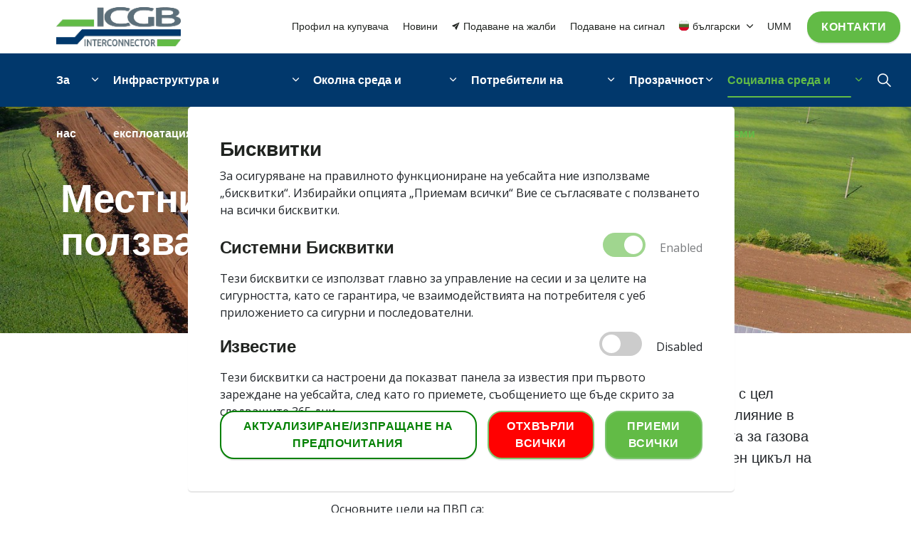

--- FILE ---
content_type: text/html; charset=utf-8
request_url: https://www.icgb.eu/bg/social-land-management/local-landowners/
body_size: 15338
content:
<!DOCTYPE html>
<html dir="ltr" lang="bg" class="no-js usn">
<head>
    
    
    <meta charset="utf-8">
    <meta name="viewport" content="width=device-width, initial-scale=1, shrink-to-fit=no, maximum-scale=2">
        <link rel="canonical" href="https://icgb-prod.azurewebsites.net/bg/social-land-management/local-landowners/" />
    <title>&#x41C;&#x435;&#x441;&#x442;&#x43D;&#x438; &#x421;&#x43E;&#x431;&#x441;&#x442;&#x432;&#x435;&#x43D;&#x438;&#x446;&#x438; | &#x410;&#x439; &#x421;&#x438; &#x414;&#x436;&#x438; &#x411;&#x438; &#x410;&#x414;</title>
    <meta name="description" content="&#x41C;&#x435;&#x441;&#x442;&#x43D;&#x438; &#x441;&#x43E;&#x431;&#x441;&#x442;&#x432;&#x435;&#x43D;&#x438;&#x446;&#x438; &#x438; &#x43F;&#x43E;&#x43B;&#x437;&#x432;&#x430;&#x442;&#x435;&#x43B;&#x438; &#x43D;&#x430; &#x437;&#x435;&#x43C;&#x438;">
            <link rel="alternate" hreflang="en-us" href="https://icgb-prod.azurewebsites.net/social-land-management/local-landowners/" />
            <link rel="alternate" hreflang="bg" href="https://icgb-prod.azurewebsites.net/bg/social-land-management/local-landowners/" />
            <link rel="alternate" hreflang="el" href="https://icgb-prod.azurewebsites.net/gr/social-land-management/local-landowners/" />
    <meta name="twitter:card" content="summary_large_image" />
    <meta property="og:type" content="website">
    <meta property="og:title" content="&#x41C;&#x435;&#x441;&#x442;&#x43D;&#x438; &#x421;&#x43E;&#x431;&#x441;&#x442;&#x432;&#x435;&#x43D;&#x438;&#x446;&#x438; | &#x410;&#x439; &#x421;&#x438; &#x414;&#x436;&#x438; &#x411;&#x438; &#x410;&#x414;" />
    <meta property="og:image" content="" />
    <meta property="og:url" content="https://icgb-prod.azurewebsites.net/bg/social-land-management/local-landowners/" />
    <meta property="og:description" content="&#x41C;&#x435;&#x441;&#x442;&#x43D;&#x438; &#x441;&#x43E;&#x431;&#x441;&#x442;&#x432;&#x435;&#x43D;&#x438;&#x446;&#x438; &#x438; &#x43F;&#x43E;&#x43B;&#x437;&#x432;&#x430;&#x442;&#x435;&#x43B;&#x438; &#x43D;&#x430; &#x437;&#x435;&#x43C;&#x438;" />
    <meta property="og:site_name" content="&#x410;&#x439; &#x421;&#x438; &#x414;&#x436;&#x438; &#x411;&#x438; &#x410;&#x414;" />
    <meta name="robots" content="index,follow">

    
    <link href="/sb/sitebuilder-ltr-css-bundle.css.v1" media="screen" rel="stylesheet" />

<link href="/sb/sitebuilder-css-bundle.css.v1" media="screen" rel="stylesheet" />
<link rel="stylesheet" media="screen" href="/uSkinned/css/generated/84da2b3e-7df3-49fb-a930-e598e68fe618.css?version=638021711838070000" />
<link href="/sb/sitebuilder-css-small-bundle.css.v1" media="screen and (min-width:0) and (max-width:991px)" rel="stylesheet" />
<link href="/sb/sitebuilder-css-large-bundle.css.v1" media="screen and (min-width:992px)" rel="stylesheet" />
<link href="/sb/custom-css-bundle.css.v1" media="screen" rel="stylesheet" />
<link href="/sb/timeline-bundle.css.v1" media="screen" rel="stylesheet" />
<link href="/sb/sitebuilder-css-prnt-bundle.css.v1" media="print" rel="stylesheet" />


            <link rel="shortcut icon" type="image/ico" href="/media/z5ifvytl/favicon.ico?width=32&amp;height=32">
        <link rel="apple-touch-icon" sizes="57x57" href="/media/z5ifvytl/favicon.ico?width=57&amp;height=57">
        <link rel="apple-touch-icon" sizes="60x60" href="/media/z5ifvytl/favicon.ico?width=60&amp;height=60">
        <link rel="apple-touch-icon" sizes="72x72" href="/media/z5ifvytl/favicon.ico?width=72&amp;height=72">
        <link rel="apple-touch-icon" sizes="76x76" href="/media/z5ifvytl/favicon.ico?width=76&amp;height=76">
        <link rel="apple-touch-icon" sizes="114x114" href="/media/z5ifvytl/favicon.ico?width=114&amp;height=114">
        <link rel="apple-touch-icon" sizes="120x120" href="/media/z5ifvytl/favicon.ico?width=120&amp;height=120">
        <link rel="apple-touch-icon" sizes="144x144" href="/media/z5ifvytl/favicon.ico?width=144&amp;height=144">
        <link rel="apple-touch-icon" sizes="152x152" href="/media/z5ifvytl/favicon.ico?width=152&amp;height=152">
        <link rel="apple-touch-icon" sizes="180x180" href="/media/z5ifvytl/favicon.ico?width=180&amp;height=180">
        <link rel="icon" type="image/png" sizes="16x16" href="/media/z5ifvytl/favicon.ico?width=16&amp;height=16">
        <link rel="icon" type="image/png" sizes="32x32" href="/media/z5ifvytl/favicon.ico?width=32&amp;height=32">
        <link rel="icon" type="image/png" sizes="96x96" href="/media/z5ifvytl/favicon.ico?width=96&amp;height=96">
        <link rel="icon" type="image/png" sizes="192x192" href="/media/z5ifvytl/favicon.ico?width=192&amp;height=192">
        <meta name="msapplication-square70x70logo" content="/media/z5ifvytl/favicon.ico?width=70&height=70" />
        <meta name="msapplication-square150x150logo" content="/media/z5ifvytl/favicon.ico?width=150&height=150" />
        <meta name="msapplication-wide310x150logo" content="/media/z5ifvytl/favicon.ico?width=310&height=150" />
        <meta name="msapplication-square310x310logo" content="/media/z5ifvytl/favicon.ico?width=310&height=310" />

            <script>
var notificationExDays = 365;        </script>

            <script async defer src="https://www.google.com/recaptcha/api.js"></script>

</head>
<body 
    
 class="body-bg body-bg-solid header-05-lg header-03-sm hide_header-on-scroll-lg show_header-on-scroll-sm directional-icons-chevron   full-page                 "

>


    

    <!-- Skip to content -->
    <a class="skip-to-content sr-only sr-only-focusable" href="#site-content">&#x41F;&#x440;&#x435;&#x43C;&#x438;&#x43D;&#x435;&#x442;&#x435; &#x43A;&#x44A;&#x43C; &#x43E;&#x441;&#x43D;&#x43E;&#x432;&#x43D;&#x43E;&#x442;&#x43E; &#x441;&#x44A;&#x434;&#x44A;&#x440;&#x436;&#x430;&#x43D;&#x438;&#x435;</a>
    <!--// Skip to content -->
    <!-- Site -->
    <div id="site">

        <!-- Header -->
            <header id="site-header" class="header-bg header-bg-solid">
        <div class="container-fluid">

            <div class="row">

                    <div id="logo" >
        <a href="/bg/" title="&#x410;&#x439; &#x421;&#x438; &#x414;&#x436;&#x438; &#x411;&#x438; &#x410;&#x414;">
                    <picture>
                        <img src="/media/ntqit4se/icgb-sm.png" alt="">
                    </picture>
            <span>&#x410;&#x439; &#x421;&#x438; &#x414;&#x436;&#x438; &#x411;&#x438; &#x410;&#x414;</span>
        </a>
    </div>



                    <!-- Expand -->
                    <button id="burgerNavStyle" class="expand-header expand-3-bars expand-even-lines expand-active-cross" data-toggle="collapse" type="button" aria-expanded="false" aria-label="Expand Header Button">
                        <span>&#x41C;&#x435;&#x43D;&#x44E;</span>
                    </button>
                    <!--// Expand -->

                <!-- Main navigation -->
                        <nav aria-label="Main Navigation" class="main nav-dropdown navigation-dropdown-bg navigation-dropdown-bg-solid">
            <ul >
                        <li  class="has-child ">
                            <span><a href="/bg/about/"  >За нас</a></span>
            <ul >
                        <li  class="no-child ">
                            <span><a href="/bg/about/igb-project/"  >Проект IGB</a></span>
                        </li>
                        <li  class="no-child ">
                            <span><a href="/bg/about/shareholders/"  >Акционери</a></span>
                        </li>
                        <li  class="no-child ">
                            <span><a href="/bg/about/milestones/"  >Ключови етапи</a></span>
                        </li>
                        <li  class="no-child ">
                            <span><a href="/bg/about/careers/"  >Кариери</a></span>
                        </li>
                        <li  class="no-child ">
                            <span><a href="/bg/about/regulatory-framework/"  >Регулаторна рамка</a></span>
                        </li>
            </ul>
                        </li>
                        <li  class="has-child ">
                            <span><a href="/bg/infrastructure-operation/"  >Инфраструктура и експлоатация</a></span>
            <ul >
                        <li  class="no-child ">
                            <span><a href="/bg/infrastructure-operation/infrastructure/"  >Инфраструктура</a></span>
                        </li>
                        <li  class="no-child ">
                            <span><a href="/bg/infrastructure-operation/maintenance/"  >Техническа поддръжка</a></span>
                        </li>
            </ul>
                        </li>
                        <li  class="has-child ">
                            <span><a href="/bg/environment-ecology/"  >Околна среда и екология</a></span>
            <ul >
                        <li  class="no-child ">
                            <span><a href="/bg/environment-ecology/biodiversity/"  >Биоразнообразие</a></span>
                        </li>
                        <li  class="no-child ">
                            <span><a href="/bg/environment-ecology/esia-documents/"  >ОВОСС документи</a></span>
                        </li>
            </ul>
                        </li>
                        <li  class="has-child ">
                            <span><a href="/bg/network-users/"  >Потребители на мрежата</a></span>
            <ul >
                        <li  class="no-child ">
                            <span><a href="/bg/network-users/contractual-arrangement/"  >Споразумения с ползвателите на мрежата</a></span>
                        </li>
                        <li  class="no-child ">
                            <span><a href="/bg/network-users/become-network-user/"  >Как да станете потребител на мрежата</a></span>
                        </li>
                        <li  class="no-child ">
                            <span><a href="/bg/network-users/capacity-products/"  >Капацитетни продукти</a></span>
                        </li>
                        <li  class="no-child ">
                            <span><a href="/bg/network-users/capacity-booking/"  >Заявяване на капацитет</a></span>
                        </li>
                        <li  class="no-child ">
                            <span><a href="/bg/network-users/commercial-dispatching/"  >Търговско диспечиране</a></span>
                        </li>
                        <li  class="no-child ">
                            <span><a href="/bg/network-users/credit-support/"  >Кредитна подкрепа</a></span>
                        </li>
                        <li  class="no-child ">
                            <span><a href="/bg/network-users/congestion-management/"  >Управление на претоварването</a></span>
                        </li>
                        <li  class="no-child ">
                            <span><a href="/bg/network-users/tariff-information/"  >Тарифна информация</a></span>
                        </li>
            </ul>
                        </li>
                        <li  class="has-child ">
                            <span><a href="/bg/transparency/"  >Прозрачност</a></span>
            <ul >
                        <li  class="no-child ">
                            <span><a href="/bg/transparency/requirements/"  >Изисквания за прозрачност</a></span>
                        </li>
                        <li  class="no-child ">
                            <span><a href="/bg/transparency/remit/"  >REMIT</a></span>
                        </li>
                        <li  class="no-child ">
                            <span><a href="/bg/transparency/gas-quality/"  >Качество на природния газ</a></span>
                        </li>
                        <li  class="no-child ">
                            <span><a href="/bg/transparency/operational-data/"  >Оперативно балансиране</a></span>
                        </li>
                        <li  class="no-child ">
                            <span><a href="/bg/transparency/maintenance-calendar/"  >Календар на поддръжката</a></span>
                        </li>
                        <li  class="no-child ">
                            <span><a href="/bg/transparency/network-user/"  >Потребители на мрежата</a></span>
                        </li>
                        <li  class="no-child ">
                            <span><a href="/bg/transparency/public-consultations/"  >Обществени обсъждания</a></span>
                        </li>
            </ul>
                        </li>
                        <li  class="has-child active">
                            <span><a href="/bg/social-land-management/"  >Социална среда и земи</a></span>
            <ul >
                        <li  class="no-child ">
                            <span><a href="/bg/social-land-management/livelihoods/"  >Осигуряване на поминък</a></span>
                        </li>
                        <li  class="no-child active">
                            <span><a href="/bg/social-land-management/local-landowners/"  >Местни собственици</a></span>
                        </li>
            </ul>
                        </li>
            </ul>
        </nav>



                <!--// Main navigation -->
                <!-- Secondary navigation -->
                        <nav aria-label="Secondary Navigation" class="secondary nav-dropdown navigation-dropdown-bg navigation-dropdown-bg-solid">
            <ul>
                                <li><span><a href="/bg/profil-na-kupuvacha/"  >Профил на купувача</a></span></li>
                                <li><span><a href="/bg/news/"  >Новини</a></span></li>
                                <li><span><a href="/bg/complaints/"  ><i class="icon usn_ion-ios-send before"></i>Подаване на жалби</a></span></li>
                                <li><span><a href="/bg/podavane-na-signal/"  >Подаване на сигнал</a></span></li>

                            <li class="language-selector dropdown">
                                <a href="#" class="dropdown-toggle" id="languageDropdown" data-toggle="dropdown" aria-haspopup="true" aria-expanded="false">
<picture>
                                            <img class="lazyload" src="/images/website/flags/bg.svg?height=14" data-srcset="/images/website/flags/bg.svg?height=70 1x,/images/website/flags/bg.svg?height=140 2x" alt="&#x431;&#x44A;&#x43B;&#x433;&#x430;&#x440;&#x441;&#x43A;&#x438;">
                                        </picture><span>&#x431;&#x44A;&#x43B;&#x433;&#x430;&#x440;&#x441;&#x43A;&#x438;</span>
                                </a>
                                <div class="dropdown-menu dropdown-menu-right" aria-labelledby="languageDropdown">
                                            <a class="dropdown-item" href="/social-land-management/local-landowners/">
<picture>
                                                        <img class="lazyload" src="/images/website/flags/us.svg?height=14" data-srcset="/images/website/flags/us.svg?height=140 1x, /images/website/flags/us.svg?height=140 2x" alt="English">
                                                    </picture>                                                <span>English</span>
                                            </a>
                                            <a class="dropdown-item" href="/gr/social-land-management/local-landowners/">
<picture>
                                                        <img class="lazyload" src="/images/website/flags/el.svg?height=14" data-srcset="/images/website/flags/el.svg?height=140 1x, /images/website/flags/el.svg?height=140 2x" alt="&#x395;&#x3BB;&#x3BB;&#x3B7;&#x3BD;&#x3B9;&#x3BA;&#x3AC;">
                                                    </picture>                                                <span>Ελληνικά</span>
                                            </a>
                                </div>
                            </li>
                                <li><span><a href="/bg/umm-messages/"  >UMM</a></span></li>
            </ul>
        </nav>

                <!--// Secondary navigation -->
                <!-- CTA Links -->
                        <nav aria-label="Call To Action Navigation" class="cta-links">
                    <a class="btn  base-btn-bg base-btn-bg-solid base-btn-bg-hover-linear base-btn-text base-btn-borders" href="/bg/contact/"  >
                        <span></span>
                        Контакти
                    </a>
        </nav>

                <!--// CTA Links -->
                <!-- Site search -->
                        <div class="form site-search-form site-search" aria-label="Site Search">
            <form role="search" action="/bg/search/" method="get" name="searchForm">
                <fieldset>
                    <div class="form-group">
                        <label class="control-label d-none" for="search_field">&#x422;&#x44A;&#x440;&#x441;&#x435;&#x43D;&#x435;</label>
                        <input type="text" class="form-control" name="search_field" aria-label="&#x422;&#x44A;&#x440;&#x441;&#x435;&#x43D;&#x435;" placeholder="&#x422;&#x44A;&#x440;&#x441;&#x435;&#x43D;&#x435;" value="">
                    </div>
                    <button type="submit" role="button" aria-label="Search" class="btn base-btn-bg base-btn-bg-solid base-btn-bg-hover-linear base-btn-text base-btn-borders btn-search">
                        <span></span>
                        <i class="icon usn_ion-ios-search"></i>
                    </button>
                </fieldset>
            </form>
            <button class="expand-search" data-toggle="collapse" type="button" aria-expanded="false" aria-label="Expand Site Search Button">
                <em>&#x420;&#x430;&#x437;&#x448;&#x438;&#x440;&#x435;&#x442;&#x435; &#x442;&#x44A;&#x440;&#x441;&#x435;&#x43D;&#x435;&#x442;&#x43E;</em>
                <i class="icon usn_ion-ios-search search-icon"></i>
                <i class="icon usn_ion-md-close close-icon"></i>
            </button>
        </div>

                <!--// Site search -->


            </div>

        </div>
    </header>


        <!--// Header -->
        <!-- Content -->
        <main id="site-content">

            
            





    <section class="content component usn_cmp_banner base-bg base-bg-solid  " >  

        <div class="component-inner">


                                <div class="item  item_medium-banner  c1-bg c1-bg-linear ">

                            <!-- IMAGE -->
                            <div class="image lazyload background-image "  style="background-image:url('/media/cbkhsepx/dji_0999.jpg')"  data-bgset="/media/cbkhsepx/dji_0999.jpg?width=1500&height=700&rnd=132966018269070000 1x, /media/cbkhsepx/dji_0999.jpg?width=3000&height=1400&rnd=132966018269070000 2x" data-sizes="auto"  >

                            </div>
                            <!--// IMAGE -->

                            <div class="inner">
                                <div class="container">
                                    <!-- ROW -->
                                    <div class="row text-left justify-content-start info_align-middle">

                                        <div class="info col">
                                            <div class="d-table">

                                                <div class="d-table-cell">

                                                    <h1 class="heading  c1-heading "  data-os-animation="fadeIn" data-os-animation-delay="0s" data-os-animation-duration="1,2s" >Местни собственици и ползватели на земи</h1>

                                                </div>
                                            </div>
                                        </div>
                                    </div>
                                    <!--// ROW -->
                                </div>
                            </div>
                    </div>



        </div>
    </section>
    <section class="content component usn_cmp_splitcomponent base-bg base-bg-solid  " >  

        <div class="component-inner">
                    <div class="container">


                    <div class="component-main row justify-content-between align-items-center">

                    <div class="item item_block usn_cmp_text align-self-center col-xl-4 col-md-6 order-md-1 order-1 col-12   " data-os-animation="fadeIn" data-os-animation-delay="0s" data-os-animation-duration="1,2s">
                        

                            <div class="info text-left">

        <h3 class="heading  base-heading "  data-os-animation="fadeIn" data-os-animation-delay="0s" data-os-animation-duration="1,2s" >План за възстановяване на поминъка (ПВП)</h3>

        <div class="text base-text " data-os-animation="fadeIn" data-os-animation-delay="0s">
            
        </div>


    </div>

                        

                    </div>

                    <div class="item item_block usn_cmp_text align-self-center col-xl-8 col-md-6 order-md-2 order-2 col-12   " data-os-animation="fadeIn" data-os-animation-delay="0s" data-os-animation-duration="1,2s">
                        

                            <div class="info text-left">

        

        <div class="text base-text " data-os-animation="fadeIn" data-os-animation-delay="0s">
            <p><span class="intro sm">Планът за възстановяване на поминъка (ПВП) е разработен с цел установяването на принципи за справяне с потенциалното влияние в резултат от загуба на поминъка при реализацията на проекта за газова междусистемна връзка Гърция-България и през целия жизнен цикъл на газопровода.</span></p>
<p>Основните цели на ПВП са:</p>
<ul>
<li>Да осигури пълно съответствие с националното законодателство на България и Гърция и със стандартите на ЕИБ</li>
<li>Да осигури справедлива компенсация за земеделската продукция, която се основава на пазарна стойност и се изплаща при приключване на строителните дейности на всяка отделна строителна площадка. В стойността на компенсацията ще бъдат изложени и всички разходи във връзка със сделката</li>
<li>Да осигури компенсации за изоставената земя – части от земеделски парцели, които са станали икономически неизгодни вследствие на проекта</li>
<li>Да определи справедлива сума като компенсация, която да е приемлива за засегнатите лица, посредством справедливи пазарни оценки или преговори</li>
<li>Всички засегнати лица ще имат достъп до Механизма за подаване на оплаквания към проекта, както и достъп до правосъдие</li>
<li>Да осигури успешно възстановяване на временно използваните земи по време на строителството за засегнатите ползватели на земите</li>
<li>Да осигури ефикасен мониторинг на засегнатите от проекта лица, които претърпяват временна загуба на земи, активи и икономически средства</li>
<li>Да осигури адекватни средства за подпомагане на поминъка, по-конкретно за домакинствата и общностите, които са пряко повлияни по отношение на достъпа до земите и реколтата</li>
<li>Гарантиране, че ползите от проекта като осигуряване на постоянна заетост, обучение или други възможности, ще бъдат прилагани към засегнатите от проекта лица</li>
</ul>
        </div>


    </div>

                        

                    </div>

        </div>



                    </div>
        </div>
    </section>
    <section class="content component usn_cmp_splitcomponent c1-bg c1-bg-linear  " >  

        <div class="component-inner">
                    <div class="container">


                    <div class="component-main row justify-content-between align-items-center">

                    <div class="item item_block usn_cmp_text align-self-center col-xl-4 col-md-6 order-md-1 order-1 col-12   " data-os-animation="fadeIn" data-os-animation-delay="0s" data-os-animation-duration="1,2s">
                        

                            <div class="info text-left">

        <h3 class="heading  c1-heading "  data-os-animation="fadeIn" data-os-animation-delay="0s" data-os-animation-duration="1,2s" >Мониторинг</h3>

        <div class="text c1-text " data-os-animation="fadeIn" data-os-animation-delay="0s">
            
        </div>


    </div>

                        

                    </div>

                    <div class="item item_block usn_cmp_text align-self-center col-xl-8 col-md-6 order-md-2 order-2 col-12   " data-os-animation="fadeIn" data-os-animation-delay="0s" data-os-animation-duration="1,2s">
                        

                            <div class="info text-left">

        

        <div class="text c1-text " data-os-animation="fadeIn" data-os-animation-delay="0s">
            <p>За да осигури успешното прилагане на горепосочените цели, „Ай Си Джи Би“ е установило вътрешна система за мониторинг, която се състои от следното:</p>
<ul>
<li>Определен екип за вътрешен мониторинг, който се състои от представители на служителите на „Ай Си Джи Би“, отговарящи за връзките с общностите и в двете страни домакини</li>
<li>
<p>Мониторинг на възстановяването на поминъка за всеки земеделски парцел в рамките на периода от три години след предоставяне на компенсация.</p>
</li>
<li>Поддържане на документален архив, в който се съдържа първоначална информация за поминъка, както и данни, получени по време на мониторинг през фазата на строителство.</li>
<li>Осигуряване на подпомагане на поминъка, стартиращо от момента на строителството и продължаващо за период от три години по време на експлоатацията, като се цели възстановяването и дори подобрение на дейностите за осигуряване на поминък чрез обработване на земеделски земи, които са засегнати от проекта.</li>
</ul>
        </div>


    </div>

                        

                    </div>

        </div>



                    </div>
        </div>
    </section>
    <section class="content component usn_cmp_pods c3-bg c3-bg-solid  " >  

        <div class="component-inner">
                    <div class="container">

        <!-- Introduction -->
        <div class="component-introduction row textAlignmentLeft " data-os-animation="fadeIn" data-os-animation-delay="0s" data-os-animation-duration="1,2s">
            <div class="info col">

                

            </div>
        </div>
        <!--// Introduction -->


                    <div class="component-main row listing  listing_basic-grid listing-pods slides" data-slick='{"dots": false ,"arrows": true ,"slidesToShow": 3, "responsive": [{"breakpoint": 768,"settings": {"slidesToShow": 2}},{"breakpoint": 575,"settings": {"slidesToShow": 1}}]}'>
            <div class="item   items-3 item_text-boxed item_overlay usn_pod_relatedcontent textAlignmentLeft os-animation " data-os-animation="fadeInUp" data-os-animation-delay="0s" data-os-animation-duration="1,2s">
                <div class="inner  c2-bg c2-bg-linear ">
                    <a href="/bg/social-land-management/livelihoods/">
                            <div class="image c2-bg c2-bg-linear ">
                                            <picture>
                <img class="lazyload " src="/media/34lnxkke/dji_0991.jpg?width=160&amp;height=53&amp;rnd=132966018228670000" width="800" height="266" data-srcset="/media/34lnxkke/dji_0991.jpg?width=800&amp;height=266&amp;rnd=132966018228670000 1x, /media/34lnxkke/dji_0991.jpg?width=1600&amp;height=533&amp;rnd=132966018228670000 2x" alt="">
            </picture>


                            </div>
                        <div class="info align-self-center">


                            <p class="heading md c2-heading">Осигуряване на поминък</p>


                        </div>
                    </a>
                </div>
            </div>
            <div class="item   items-3 item_text-boxed item_overlay usn_pod_relatedcontent textAlignmentLeft os-animation " data-os-animation="fadeInUp" data-os-animation-delay="0s" data-os-animation-duration="1,2s">
                <div class="inner  c2-bg c2-bg-linear ">
                    <a href="/bg/social-land-management/investments/">
                            <div class="image c2-bg c2-bg-linear ">
                                            <picture>
                <img class="lazyload " src="/media/3x3nxoxt/dji_0955.jpg?width=160&amp;height=53&amp;rnd=132966018244530000" width="800" height="266" data-srcset="/media/3x3nxoxt/dji_0955.jpg?width=800&amp;height=266&amp;rnd=132966018244530000 1x, /media/3x3nxoxt/dji_0955.jpg?width=1600&amp;height=533&amp;rnd=132966018244530000 2x" alt="">
            </picture>


                            </div>
                        <div class="info align-self-center">


                            <p class="heading md c2-heading">Инвестиции в социалната и околната среда</p>


                        </div>
                    </a>
                </div>
            </div>
            <div class="item   items-3 item_text-boxed item_overlay usn_pod_relatedcontent textAlignmentLeft os-animation " data-os-animation="fadeInUp" data-os-animation-delay="0s" data-os-animation-duration="1,2s">
                <div class="inner  c2-bg c2-bg-linear ">
                    <a href="/bg/social-land-management/call-before-you-dig/">
                            <div class="image c2-bg c2-bg-linear ">
                                            <picture>
                <img class="lazyload " src="/media/a0mp1gpt/dji_0627.jpg?width=160&amp;height=53&amp;rnd=132966018255230000" width="800" height="266" data-srcset="/media/a0mp1gpt/dji_0627.jpg?width=800&amp;height=266&amp;rnd=132966018255230000 1x, /media/a0mp1gpt/dji_0627.jpg?width=1600&amp;height=533&amp;rnd=132966018255230000 2x" alt="">
            </picture>


                            </div>
                        <div class="info align-self-center">


                            <p class="heading md c2-heading">Обадете се, преди да копаете</p>


                        </div>
                    </a>
                </div>
            </div>
            <div class="item   items-3 item_text-boxed item_overlay usn_pod_relatedcontent textAlignmentLeft os-animation " data-os-animation="fadeInUp" data-os-animation-delay="0s" data-os-animation-duration="1,2s">
                <div class="inner  c2-bg c2-bg-linear ">
                    <a href="/bg/social-land-management/safety/">
                            <div class="image c2-bg c2-bg-linear ">
                                            <picture>
                <img class="lazyload " src="/media/4pkphxlz/dji_0982.jpg?width=160&amp;height=53&amp;rnd=132966018235130000" width="800" height="266" data-srcset="/media/4pkphxlz/dji_0982.jpg?width=800&amp;height=266&amp;rnd=132966018235130000 1x, /media/4pkphxlz/dji_0982.jpg?width=1600&amp;height=533&amp;rnd=132966018235130000 2x" alt="">
            </picture>


                            </div>
                        <div class="info align-self-center">


                            <p class="heading md c2-heading">Безопасност в близост до газопровода</p>


                        </div>
                    </a>
                </div>
            </div>
            <div class="item   items-3 item_text-boxed item_overlay usn_pod_relatedcontent textAlignmentLeft os-animation " data-os-animation="fadeInUp" data-os-animation-delay="0s" data-os-animation-duration="1,2s">
                <div class="inner  c2-bg c2-bg-linear ">
                    <a href="/bg/social-land-management/gas-leaks/">
                            <div class="image c2-bg c2-bg-linear ">
                                            <picture>
                <img class="lazyload " src="/media/ishnr2cw/maintain_436.jpg?width=160&amp;height=53&amp;rnd=132968221478530000" width="800" height="266" data-srcset="/media/ishnr2cw/maintain_436.jpg?width=800&amp;height=266&amp;rnd=132968221478530000 1x, /media/ishnr2cw/maintain_436.jpg?width=1600&amp;height=533&amp;rnd=132968221478530000 2x" alt="">
            </picture>


                            </div>
                        <div class="info align-self-center">


                            <p class="heading md c2-heading">Разпознаване и реакция при изтичане на газ</p>


                        </div>
                    </a>
                </div>
            </div>
        </div>




                    </div>
        </div>
    </section>












                <section class="content component usn_cmp_ctastrip c1-bg c1-bg-linear d-xs-none_only " >  

        <div class="image lazyload background-image component-background-image"  style="background-image:url('/media/qp2fvsjc/map.png'); background-repeat:no-repeat;background-size:auto;background-position:right center;"></div>
        <div class="component-inner">
                    <div class="container">


                    <!-- ROW -->
        <div class="row justify-content-between align-items-center textAlignmentLeft">

            <div class="info">

                <p class="heading lg c1-heading os-animation"  data-os-animation="fadeIn" data-os-animation-delay="0s" data-os-animation-duration="1,0s" >Проект IGB</p>

                    <div class="text c1-text os-animation" data-os-animation="fadeIn" data-os-animation-delay="0s" data-os-animation-duration="1,0s">
                        <p>Междусистемна газова връзка Гърция-България е съфинансиран по <br>Европейската енергийна програма за възстановяване на Европейския съюз.</p>
<p>Отговорност за тази публикация носи единствено нейният автор. <br>Европейският съюз не носи отговорност за начина, по който се използва съдържащата се в нея информация.</p>
<p><img style="width: auto; height: 40px !important;" src="/media/efxhus42/eepr_2010_bg.png" alt="Европейската енергийна програма за възстановяване на Европейския съюз">  <img style="width: auto; height: 40px !important;" src="/media/ousahbbk/eu-fond.png" alt="Европейски съюз"> <img style="width: auto; height: 40px !important;" src="/media/ujagwkto/op-innovations.png" alt="Европейските структурни и инвестиционни фондове"></p>
                    </div>

            </div>


        </div>
        <!--// ROW -->



                    </div>
        </div>
    </section>


        </main>
        <!--// Content -->
        <!-- Footer -->
                    <footer id="site-footer" class="footer-bg footer-bg-linear">

                <!-- Breadcrumb -->
                        <section class="breadcrumb-trail">
            <div class="container">
                <nav aria-label="Breadcrumb Navigation">
                    <ol class="breadcrumb" itemscope itemtype="http://schema.org/BreadcrumbList">
                                    <li class="breadcrumb-item" itemprop="itemListElement" itemscope itemtype="http://schema.org/ListItem"><a href="/bg/" itemtype="http://schema.org/Thing" itemprop="item"><span itemprop="name"><i class="icon before"></i>Начало</span></a><meta itemprop="position" content="1" /></li>
                                    <li class="breadcrumb-item" itemprop="itemListElement" itemscope itemtype="http://schema.org/ListItem"><a href="/bg/social-land-management/" itemtype="http://schema.org/Thing" itemprop="item"><span itemprop="name"><i class="icon before"></i>Управление на социалната среда и земите</span></a><meta itemprop="position" content="2" /></li>

                                <li itemprop="itemListElement" itemscope itemtype="http://schema.org/ListItem" class="breadcrumb-item active" aria-current="page"><span itemprop="name"><i class="icon before"></i>Местни собственици и ползватели на земи</span><meta itemprop="position" content="3" /></li>
                    </ol>
                </nav>
            </div>
        </section>

                <!--// Breadcrumb -->

                <div class="container">

                        <!-- Row -->
                        <div class="row listing">

    <div class="item  footer-item   col-lg-3 col-md-5 col-12 col  item_text-below usn_pod_textimage textAlignmentLeft  " data-os-animation="fadeIn" data-os-animation-delay="0s" data-os-animation-duration="0,9s">
            <div class="inner   ">
                    <div class="info ">

                        <p class="heading sm footer-heading " >"Ай Си Джи Би" АД</p>

                            <div class="text footer-text">
                                <p>ул. “Георг Вашингтон” No.23<br />София 1000<br />България</p>
                            </div>

                    </div>
            </div>
    </div>
    <div class="item  footer-item offset-lg-1 offset-md-1 col-lg-3 col-md-5 col-12 col  item_text-below usn_pod_textimage textAlignmentLeft  " data-os-animation="fadeIn" data-os-animation-delay="0s" data-os-animation-duration="0,9s">
            <div class="inner   ">
                    <div class="info ">

                        

                            <div class="text footer-text">
                                <p class="heading sm footer-heading "> </p>
<p>Тел: +359 (2) 4513 545<br /><br />E-mail: <a href="mailto:office@icgb.eu">office@icgb.eu</a></p>
                            </div>

                    </div>
            </div>
    </div>
                                        <div class="item footer-item usn_pod_sociallinks offset-lg-1  col-lg-3 col-md-12 col-12 col pt-xl-3 pt-lg-3">
                                                <div class="inner">
                                                    <p class="heading sm footer-heading "  data-os-animation="fadeInDown" data-os-animation-delay="0s" data-os-animation-duration="1,0s" >Свържете се с нас</p>        <nav class="social " data-os-animation="fadeInDown" data-os-animation-delay="0s" data-os-animation-duration="1,0s">

            <ul>
                        <li>
                            <span>
                                <a href="https://www.linkedin.com/company/icgb-ad-%E2%80%93-gas-interconnector-greece-bulgaria/" target="_blank" rel="noreferrer noopener"  title="Връзката ще се отвори в нов прозорец/раздел" >
                                            <picture>
                                                <img class="lazyload" src="/media/ldscg4me/linkedin.png?height=16" data-srcset="/media/ldscg4me/linkedin.png?height=80 1x, /media/ldscg4me/linkedin.png?height=160 2x" alt="">
                                            </picture>
                                </a>
                            </span>
                        </li>
            </ul>
        </nav>

                                                </div>
                                        </div>

                        </div>
                        <!--// Row -->
                    <!-- Row -->
                    <div class="row">

                        <div class="col">
                            <nav aria-label="Footer Navigation" class="footer-navigation">
                                <ul>
                                    <li><div>&copy; 2026 </div></li>
                                                    <li><span><a href="/bg/terms-conditions/"  >Terms & Conditions</a></span></li>
                <li><span><a href="/bg/privacy-policy/"  >Privacy Policy</a></span></li>
                <li><span><a href="/bg/cookie-notice/"  >Cookie Notice</a></span></li>
                <li><span><a href="/bg/sitemap/"  >Карта на сайта</a></span></li>

                                    <li class="site-credit">
                                        <div>Designed by</div>
                                        <span><a target="_blank" rel="noopener" title="&#x412;&#x440;&#x44A;&#x437;&#x43A;&#x430;&#x442;&#x430; &#x449;&#x435; &#x441;&#x435; &#x43E;&#x442;&#x432;&#x43E;&#x440;&#x438; &#x432; &#x43D;&#x43E;&#x432; &#x43F;&#x440;&#x43E;&#x437;&#x43E;&#x440;&#x435;&#x446;/&#x440;&#x430;&#x437;&#x434;&#x435;&#x43B;" href="https://bsh.bg/">BSH Ltd.</a></span>
                                    </li>
                                </ul>
                            </nav>
                        </div>

                    </div>
                    <!--// Row -->

                            <!-- Back to top -->
        <div class="usn_back-to-top position-right" id="backToTop">
            <a role="button" aria-label="Back to top" class="btn base-btn-bg base-btn-bg base-btn-bg-solid base-btn-bg-hover-linear base-btn-text base-btn-borders btn-back-to-top" href="#top" onclick="$('html,body').animate({scrollTop:0},'slow');return false;">
                <span></span>
                <i class="icon"></i><span class="d-none">&#x412;&#x44A;&#x440;&#x43D;&#x435;&#x442;&#x435; &#x441;&#x435; &#x432; &#x43D;&#x430;&#x447;&#x430;&#x43B;&#x43E;&#x442;&#x43E;</span>
            </a>
        </div>
        <!--// Back to top -->


                </div>
            </footer>

        <!--// Footer -->

    </div>
    <!--// Site -->

    
<!DOCTYPE html>
<html>
<head>
    <meta charset="utf-8" />
    <meta name="viewport" content="width=device-width, initial-scale=1.0" />
    <title></title>
    <link rel="stylesheet" href="/css/website/modules/misc/misc_notification.css" />
</head>
<body>
<!-- Notification -->
<div class="usn-notification position-left base-bg closed" id="NotificationPanel">
    <div class="inner">
        <p class="heading  base-heading " >Бисквитки</p>

            <div class="text base-text">
                <p>За осигуряване на правилното функциониране на уебсайта ние използваме „бисквитки“. Избирайки опцията „Приемам всички“ Вие се съгласявате с ползването на всички бисквитки.</p>
            </div>

        <div class="cookie-preferences">
            <div class="cookie-section">
                    <p class="heading sm base-heading"> &#x421;&#x438;&#x441;&#x442;&#x435;&#x43C;&#x43D;&#x438; &#x411;&#x438;&#x441;&#x43A;&#x432;&#x438;&#x442;&#x43A;&#x438;</p>
                <div class="cookie-toggle" style="opacity: 0.6; cursor: not-allowed;">
                    <label class="switch">
                        <input type="checkbox" id="systemToggle" checked="true" onclick="return false;">
                        <span class="slider round"></span>
                    </label>
                        <span class="toggle-status" id="systemStatus">Enabled</span>
                </div>
            </div>
            <p>
                    &#x422;&#x435;&#x437;&#x438; &#x431;&#x438;&#x441;&#x43A;&#x432;&#x438;&#x442;&#x43A;&#x438; &#x441;&#x435; &#x438;&#x437;&#x43F;&#x43E;&#x43B;&#x437;&#x432;&#x430;&#x442; &#x433;&#x43B;&#x430;&#x432;&#x43D;&#x43E; &#x437;&#x430; &#x443;&#x43F;&#x440;&#x430;&#x432;&#x43B;&#x435;&#x43D;&#x438;&#x435; &#x43D;&#x430; &#x441;&#x435;&#x441;&#x438;&#x438; &#x438; &#x437;&#x430; &#x446;&#x435;&#x43B;&#x438;&#x442;&#x435; &#x43D;&#x430; &#x441;&#x438;&#x433;&#x443;&#x440;&#x43D;&#x43E;&#x441;&#x442;&#x442;&#x430;, &#x43A;&#x430;&#x442;&#x43E; &#x441;&#x435; &#x433;&#x430;&#x440;&#x430;&#x43D;&#x442;&#x438;&#x440;&#x430;, &#x447;&#x435; &#x432;&#x437;&#x430;&#x438;&#x43C;&#x43E;&#x434;&#x435;&#x439;&#x441;&#x442;&#x432;&#x438;&#x44F;&#x442;&#x430; &#x43D;&#x430; &#x43F;&#x43E;&#x442;&#x440;&#x435;&#x431;&#x438;&#x442;&#x435;&#x43B;&#x44F; &#x441; &#x443;&#x435;&#x431; &#x43F;&#x440;&#x438;&#x43B;&#x43E;&#x436;&#x435;&#x43D;&#x438;&#x435;&#x442;&#x43E; &#x441;&#x430; &#x441;&#x438;&#x433;&#x443;&#x440;&#x43D;&#x438; &#x438; &#x43F;&#x43E;&#x441;&#x43B;&#x435;&#x434;&#x43E;&#x432;&#x430;&#x442;&#x435;&#x43B;&#x43D;&#x438;.
            </p>
        </div>

        <div class="cookie-section">
                <p class="heading sm base-heading">&#x418;&#x437;&#x432;&#x435;&#x441;&#x442;&#x438;&#x435;</p>
            <div class="cookie-toggle">
                <label class="switch">
                    <input type="checkbox" id="notificationToggle">
                    <span class="slider round"></span>
                </label>
                    <span class="toggle-status" id="notificationStatus">Disabled</span>
            </div>
        </div>
        <p>
                &#x422;&#x435;&#x437;&#x438; &#x431;&#x438;&#x441;&#x43A;&#x432;&#x438;&#x442;&#x43A;&#x438; &#x441;&#x430; &#x43D;&#x430;&#x441;&#x442;&#x440;&#x43E;&#x435;&#x43D;&#x438; &#x434;&#x430; &#x43F;&#x43E;&#x43A;&#x430;&#x437;&#x432;&#x430;&#x442; &#x43F;&#x430;&#x43D;&#x435;&#x43B;&#x430; &#x437;&#x430; &#x438;&#x437;&#x432;&#x435;&#x441;&#x442;&#x438;&#x44F; &#x43F;&#x440;&#x438; &#x43F;&#x44A;&#x440;&#x432;&#x43E;&#x442;&#x43E; &#x437;&#x430;&#x440;&#x435;&#x436;&#x434;&#x430;&#x43D;&#x435; &#x43D;&#x430; &#x443;&#x435;&#x431;&#x441;&#x430;&#x439;&#x442;&#x430;, &#x441;&#x43B;&#x435;&#x434; &#x43A;&#x430;&#x442;&#x43E; &#x433;&#x43E; &#x43F;&#x440;&#x438;&#x435;&#x43C;&#x435;&#x442;&#x435;, &#x441;&#x44A;&#x43E;&#x431;&#x449;&#x435;&#x43D;&#x438;&#x435;&#x442;&#x43E; &#x449;&#x435; &#x431;&#x44A;&#x434;&#x435; &#x441;&#x43A;&#x440;&#x438;&#x442;&#x43E; &#x437;&#x430; &#x441;&#x43B;&#x435;&#x434;&#x432;&#x430;&#x449;&#x438;&#x442;&#x435; 365 &#x434;&#x43D;&#x438;.
        </p>

        <div class="cookie-section">
                <p class="heading sm base-heading"> &#x410;&#x43D;&#x430;&#x43B;&#x438;&#x437;</p>
            <div class="cookie-toggle">
                <label class="switch">
                    <input type="checkbox" id="analyticsToggle">
                    <span class="slider round"></span>
                </label>
                    <span class="toggle-status" id="analyticsStatus">Disabled</span>
            </div>
        </div>
        <p>
                &#x422;&#x435;&#x437;&#x438; &#x431;&#x438;&#x441;&#x43A;&#x432;&#x438;&#x442;&#x43A;&#x438; &#x441;&#x435; &#x438;&#x437;&#x43F;&#x43E;&#x43B;&#x437;&#x432;&#x430;&#x442; &#x437;&#x430; &#x43D;&#x430;&#x431;&#x43B;&#x44E;&#x434;&#x435;&#x43D;&#x438;&#x435; &#x43D;&#x430; &#x438;&#x437;&#x43F;&#x43E;&#x43B;&#x437;&#x432;&#x430;&#x43D;&#x435;&#x442;&#x43E; &#x438; &#x435;&#x444;&#x435;&#x43A;&#x442;&#x438;&#x432;&#x43D;&#x43E;&#x441;&#x442;&#x442;&#x430; &#x43D;&#x430; &#x43F;&#x440;&#x438;&#x43B;&#x43E;&#x436;&#x435;&#x43D;&#x438;&#x435;&#x442;&#x43E;. &#x422;&#x435; &#x43F;&#x440;&#x43E;&#x441;&#x43B;&#x435;&#x434;&#x44F;&#x432;&#x430;&#x442; &#x430;&#x43D;&#x43E;&#x43D;&#x438;&#x43C;&#x43D;&#x438; &#x438;&#x434;&#x435;&#x43D;&#x442;&#x438;&#x444;&#x438;&#x43A;&#x430;&#x442;&#x43E;&#x440;&#x438;, &#x437;&#x430; &#x434;&#x430; &#x441;&#x44A;&#x431;&#x438;&#x440;&#x430;&#x442; &#x434;&#x430;&#x43D;&#x43D;&#x438;, &#x43A;&#x430;&#x442;&#x43E; &#x43D;&#x438; &#x43F;&#x43E;&#x43C;&#x430;&#x433;&#x430;&#x442; &#x434;&#x430; &#x43E;&#x441;&#x438;&#x433;&#x443;&#x440;&#x438;&#x43C; &#x435;&#x444;&#x435;&#x43A;&#x442;&#x438;&#x432;&#x43D;&#x430; &#x440;&#x430;&#x431;&#x43E;&#x442;&#x430; &#x438; &#x434;&#x430; &#x440;&#x430;&#x437;&#x440;&#x435;&#x448;&#x438;&#x43C; &#x432;&#x441;&#x44F;&#x43A;&#x430;&#x43A;&#x432;&#x438; &#x43F;&#x440;&#x43E;&#x431;&#x43B;&#x435;&#x43C;&#x438; &#x441; &#x43F;&#x440;&#x43E;&#x438;&#x437;&#x432;&#x43E;&#x434;&#x438;&#x442;&#x435;&#x43B;&#x43D;&#x43E;&#x441;&#x442;&#x442;&#x430;. &#x41D;&#x435; &#x441;&#x44A;&#x434;&#x44A;&#x440;&#x436;&#x430; &#x43B;&#x438;&#x447;&#x43D;&#x430; &#x438;&#x43D;&#x444;&#x43E;&#x440;&#x43C;&#x430;&#x446;&#x438;&#x44F; &#x438; &#x432;&#x441;&#x438;&#x447;&#x43A;&#x438; &#x441;&#x44A;&#x445;&#x440;&#x430;&#x43D;&#x435;&#x43D;&#x438; &#x434;&#x430;&#x43D;&#x43D;&#x438; &#x441;&#x430; &#x430;&#x43D;&#x43E;&#x43D;&#x438;&#x43C;&#x43D;&#x438;. &#x411;&#x438;&#x441;&#x43A;&#x432;&#x438;&#x442;&#x43A;&#x430;&#x442;&#x430; &#x441;&#x44A;&#x449;&#x43E; &#x442;&#x430;&#x43A;&#x430; &#x43F;&#x440;&#x43E;&#x441;&#x43B;&#x435;&#x434;&#x44F;&#x432;&#x430; &#x441;&#x435;&#x441;&#x438;&#x438;, &#x432;&#x43A;&#x43B;&#x44E;&#x447;&#x432;&#x430;&#x449;&#x438; &#x43A;&#x43E;&#x43D;&#x43A;&#x440;&#x435;&#x442;&#x43D;&#x438; &#x441;&#x442;&#x440;&#x430;&#x43D;&#x438;&#x446;&#x438; &#x438; &#x444;&#x443;&#x43D;&#x43A;&#x446;&#x438;&#x438;, &#x43A;&#x430;&#x442;&#x43E; &#x438;&#x437;&#x43F;&#x43E;&#x43B;&#x437;&#x432;&#x430; &#x443;&#x43D;&#x438;&#x43A;&#x430;&#x43B;&#x43D;&#x430; &#x441;&#x442;&#x43E;&#x439;&#x43D;&#x43E;&#x441;&#x442; &#x43D;&#x430; &#x441;&#x435;&#x441;&#x438;&#x44F;&#x442;&#x430; &#x43D;&#x430; &#x431;&#x440;&#x430;&#x443;&#x437;&#x44A;&#x440;&#x430; &#x437;&#x430; &#x43F;&#x43E;-&#x434;&#x43E;&#x431;&#x44A;&#x440; &#x43C;&#x43E;&#x43D;&#x438;&#x442;&#x43E;&#x440;&#x438;&#x43D;&#x433; &#x43D;&#x430; &#x435;&#x444;&#x435;&#x43A;&#x442;&#x438;&#x432;&#x43D;&#x43E;&#x441;&#x442;&#x442;&#x430;.
        </p>
        

        <div class="buttons">
                <p class="link left-button">
                <button class="btn update-preferences-btn">
                    <span></span>
                        &#x410;&#x43A;&#x442;&#x443;&#x430;&#x43B;&#x438;&#x437;&#x438;&#x440;&#x430;&#x43D;&#x435;/&#x418;&#x437;&#x43F;&#x440;&#x430;&#x449;&#x430;&#x43D;&#x435; &#x43D;&#x430; &#x41F;&#x440;&#x435;&#x434;&#x43F;&#x43E;&#x447;&#x438;&#x442;&#x430;&#x43D;&#x438;&#x44F; 
                </button>
            </p>
            <div class="right-buttons">
                    <p class="link">
                        <button class="btn reject-btn  base-btn-text base-btn-borders reject-cookies">
                            <span></span>
                            &#x41E;&#x442;&#x445;&#x432;&#x44A;&#x440;&#x43B;&#x438; &#x432;&#x441;&#x438;&#x447;&#x43A;&#x438;
                        </button>
                    </p>
                    <p class="link">
                        <button class="btn base-btn-bg base-btn-bg base-btn-bg-solid base-btn-bg-hover-linear base-btn-text base-btn-borders accept-cookies">
                            <span></span>
                            &#x41F;&#x440;&#x438;&#x435;&#x43C;&#x438; &#x432;&#x441;&#x438;&#x447;&#x43A;&#x438;
                        </button>
                    </p>
            </div>
           
        </div>
        </div>

            <!-- Toggle Buttons -->
            <script>
                var appInsightsScriptUrl = 'https://js.monitor.azure.com/scripts/b/ai.2.min.js';
                var instrumentationKey = 'InstrumentationKey=aa884faf-284a-47d3-be25-2aca294a2493';

                function updateToggleStatus(toggle) {
                    var statusSpan = toggle.closest('.cookie-toggle').querySelector('.toggle-status');
                    if (toggle.checked) {
                        statusSpan.textContent = "Enabled";
                    } else {
                        statusSpan.textContent = "Disabled";
                    }
                }

                document.querySelectorAll('.cookie-toggle input[type="checkbox"]').forEach(function (toggle) {
                    updateToggleStatus(toggle);
                    toggle.addEventListener('change', function () {
                        updateToggleStatus(toggle);
                    });
                });

                function clearAllCookies() {
                    var cookies = document.cookie.split(";");
                    for (var i = 0; i < cookies.length; i++) {
                        var cookie = cookies[i];
                        var eqPos = cookie.indexOf("=");
                        var name = eqPos > -1 ? cookie.substr(0, eqPos) : cookie;
                        document.cookie = name + "=;expires=Thu, 01 Jan 1970 00:00:00 GMT;path=/";
                    }
                }

                document.querySelector('.reject-btn').addEventListener('click', function () {
                    console.log("Reject button clicked");
                    clearAllCookies();

                    document.querySelectorAll('.cookie-toggle input[type="checkbox"]').forEach(function (toggle) {
                        if (!toggle.disabled) {
                            toggle.checked = false;
                            updateToggleStatus(toggle);
                        }
                    });

                    var notificationPanel = document.getElementById('NotificationPanel');
                    notificationPanel.classList.add('closed');

                    // Deactivate JavaScript SDK for Application Insights
                    if (false) {
                        // Example to stop telemetry
                        if (typeof appInsights !== 'undefined') {
                            appInsights.context.user.clearAuthenticatedUserContext();
                            appInsights.context.session.clear();
                            appInsights.flush();

                            // Deinitialize SDK
                            window.appInsights = undefined;
                        }
                    }
                });
            </script>
    </div>
    
</body>
</html>
<!--// Notification -->

    <script src="/uSkinned/scripts/libraries/jquery.min.js?d=1"></script><script src="/uSkinned/scripts/libraries/popper.min.js?d=1"></script><script src="/uSkinned/scripts/libraries/bootstrap.min.js?d=1"></script><script src="/uSkinned/scripts/libraries/jquery.validate.min.js?d=1"></script><script src="/uSkinned/scripts/libraries/jquery.validation-unobtrusive.min.js?d=1"></script><script src="/uSkinned/scripts/libraries/slick-carousel.js?d=1"></script><script src="/uSkinned/scripts/libraries/ekko-lightbox.js?d=1"></script><script src="/scripts/website/plugins.js?d=1"></script><script src="/scripts/website/application.js?d=1"></script><script src="/scripts/website/bootstrap-datepicker.min.js?d=1"></script><script src="/scripts/website/timeline.js?d=1"></script><script src="/uSkinned/scripts/libraries/jquery.unobtrusive-ajax.js?d=1"></script><script src="/uSkinned/scripts/libraries/css-vars-ponyfill.js?d=1"></script>



<!-- CSS VARS Ponyfill -->
<script>cssVars({ onlyLegacy: true });</script>


    
    

    

</body>

</html>


--- FILE ---
content_type: text/css
request_url: https://www.icgb.eu/sb/sitebuilder-css-large-bundle.css.v1
body_size: 14023
content:
#site{width:calc(100% - var(--site-spacing_lg) - var(--site-spacing_lg));}body.max-width #site{max-width:calc(var(--site-max-width) - var(--site-spacing_lg) - var(--site-spacing_lg));}body.transparent-header-lg #site-content > .component:first-of-type:not(.usn_cmp_banner):not(.p-0){padding-top:calc(var(--pc-spacing_md) + var(--large-header));}body.transparent-header-lg #site-content > .component.p-0:first-of-type:not(.usn_cmp_banner){margin-top:var(--large-header);}.heading-col{padding-bottom:var(--base-spacing);}
header#site-header nav.main{background-color:#00386c !important;}header#site-header nav.main > ul{width:90%;margin:auto;}header#site-header{overflow:visible;height:var(--large-header);}html:not(.reveal-out) body.transparent-header-lg header#site-header{position:fixed;width:calc(100% - var(--site-spacing_lg) - var(--site-spacing_lg));}html:not(.reveal-out) body.max-width.transparent-header-lg header#site-header{max-width:calc(var(--site-max-width) - var(--site-spacing_lg) - var(--site-spacing_lg));}header#site-header #logo{padding:var(--logo_lg-padding_top) var(--logo_lg-padding_right) var(--logo_lg-padding_bottom) var(--logo_lg-padding_left);height:var(--large-header);}header#site-header #logo picture,header#site-header #logo img{height:calc(var(--large-header) - var(--logo_lg-padding_top) - var(--logo_lg-padding_bottom));max-height:calc(var(--large-header) - var(--logo_lg-padding_top) - var(--logo_lg-padding_bottom));}header#site-header #logo.no-image span{height:calc(var(--large-header) - var(--logo_lg-padding_top) - var(--logo_lg-padding_bottom));}header#site-header #logo,header#site-header nav.main,header#site-header nav.cta-links,header#site-header .site-search,header#site-header nav.secondary,header#site-header nav.shopping-cart{-ms-flex:0 0 auto;flex:0 0 auto;}header#site-header nav.cta-links .btn{margin:0;}html.reveal-out{overflow:hidden;}html.reveal-out body.header-03-lg header#site-header,html.reveal-out body.header-11-lg header#site-header,html.reveal-out body.header-12-lg header#site-header,html.reveal-out body.header-17-lg header#site-header,html.reveal-out body.header-19-lg header#site-header,html.reveal-out body.header-20-lg header#site-header{position:fixed;top:0;right:0;left:0;width:calc(100% - var(--site-spacing_lg) - var(--site-spacing_lg));height:100%;max-height:100%;overflow:auto;padding-bottom:var(--large-header);}html.reveal-out body.max-width.header-03-lg header#site-header,html.reveal-out body.max-width.header-17-lg header#site-header,html.reveal-out body.max-width.header-19-lg header#site-header,html.reveal-out body.max-width.header-20-lg header#site-header{max-width:calc(var(--site-max-width) - var(--site-spacing_lg) - var(--site-spacing_lg));}header#site-header .container{max-width:var(--header-max-width) !important;}html.reveal-out body.header-03-lg #site,html.reveal-out body.header-11-lg #site,html.reveal-out body.header-12-lg #site,html.reveal-out body.header-17-lg #site,html.reveal-out body.header-19-lg #site,html.reveal-out body.header-20-lg #site{max-height:100%;}html.reveal-out body.header-03-lg,html.reveal-out body.header-11-lg,html.reveal-out body.header-12-lg,html.reveal-out body.header-17-lg,html.reveal-out body.header-19-lg,html.reveal-out body.header-20-lg{overflow-y:hidden;height:100%;max-height:100%;}html.reveal-out body.header-03-lg header#site-header,html.reveal-out body.header-11-lg header#site-header,html.reveal-out body.header-12-lg header#site-header,html.reveal-out body.header-17-lg header#site-header,html.reveal-out body.header-19-lg header#site-header,html.reveal-out body.header-20-lg header#site-header{bottom:0;overflow-x:hidden;}html.reveal-out body.header-03-lg header#site-header,html.reveal-out body.header-11-lg header#site-header,html.reveal-out body.header-12-lg header#site-header,html.reveal-out body.header-17-lg header#site-header,html.reveal-out body.header-19-lg header#site-header,html.reveal-out body.header-20-lg header#site-header{-webkit-transform:translateX(0);-ms-transform:translateX(0);transform:translateX(0);}body.transparent-header-lg header#site-header{background:transparent;}html.reached-top body.transparent-header-lg header#site-header nav.main > ul > li,html:not(.nav-down):not(.nav-up) body.transparent-header-lg header#site-header nav.main > ul > li{border-color:transparent;}html.reached-top body.transparent-header-lg header#site-header #logo,html:not(.nav-down):not(.nav-up) body.transparent-header-lg header#site-header #logo,html.reached-top body.transparent-header-lg header#site-header #logo::after,html:not(.nav-down):not(.nav-up) body.transparent-header-lg header#site-header #logo::after,html.reached-top body.transparent-header-lg header#site-header .row::after,html:not(.nav-down):not(.nav-up) body.transparent-header-lg header#site-header .row::after,html.reached-top body.transparent-header-lg header#site-header .site-search::after,html:not(.nav-down):not(.nav-up) body.transparent-header-lg header#site-header .site-search::after,html.reached-top body.transparent-header-lg header#site-header nav.shopping-cart::after,html:not(.nav-down):not(.nav-up) body.transparent-header-lg header#site-header nav.shopping-cart::after{background:transparent !important;}html.nav-down:not(.reached-top) body.transparent-header-lg header#site-header,html.nav-up:not(.reached-top) body.transparent-header-lg header#site-header,html.nav-down:not(.reached-top) body.transparent-header-lg header#site-header.header-bg-solid,html.nav-up:not(.reached-top) body.transparent-header-lg header#site-header.header-bg-solid{background:rgba(var(--header-bg-color1),1);}html.nav-down:not(.reached-top) body.transparent-header-lg header#site-header.header-bg-linear,html.nav-up:not(.reached-top) body.transparent-header-lg header#site-header.header-bg-linear{background:linear-gradient(var(--header-bg-angle),rgba(var(--header-bg-color1),1) 0%,rgba(var(--header-bg-color2),1) 100%);}html.nav-down:not(.reached-top) body.transparent-header-lg header#site-header.header-bg-radial,html.nav-up:not(.reached-top) body.transparent-header-lg header#site-header.header-bg-radial{background:radial-gradient(farthest-side at var(--header-bg-start-perc) var(--header-bg-stop-perc),rgba(var(--header-bg-color1),1) 0%,rgba(var(--header-bg-color2),1) 100%);}body.transparent-header-lg header#site-header::after{opacity:0;-webkit-transition:opacity 0.4s ease-in-out 0s;transition:opacity 0.4s ease-in-out 0s;}html.nav-down:not(.reached-top) body.transparent-header-lg header#site-header::after,html.nav-up:not(.reached-top) body.transparent-header-lg header#site-header::after{opacity:1;}html.nav-down:not(.reached-top) body.transparent-header-lg header#site-header::after,html.nav-up:not(.reached-top) body.transparent-header-lg header#site-header::after{opacity:1;}html.nav-up body:not(.show_header-on-scroll-lg) header#site-header{top:calc((var(--large-header) + 5px) * -1);}body.header-01-lg header#site-header .row::before{content:"";-ms-flex-order:3;order:3;}html[dir="ltr"] body.header-01-lg header#site-header .row::before{margin-left:auto;}html[dir="rtl"] body.header-01-lg header#site-header .row::before{margin-right:auto;}body.header-01-lg header#site-header #logo{order:1;-ms-align-self:start;align-self:start;}body.header-01-lg header#site-header nav.main{-ms-flex-order:2;order:2;}html.no-touch body.header-01-lg header#site-header nav.main ul li:not(.active):hover > span::before,body.header-01-lg header#site-header nav.main ul li:not(.active):focus > span::before,body.header-01-lg header#site-header nav.main ul li:not(.active):active > span::before,body.header-01-lg header#site-header nav.main ul li:not(.active).open-child > span::before{background:rgba(var(--navigation-dropdown-color1),1);}body.header-01-lg header#site-header nav.main ul li:not(.active):focus-within > span::before{background:rgba(var(--navigation-dropdown-color1),1);}body.header-01-lg header#site-header nav.main ul li.active > span::before{background:rgba(var(--navigation-dropdown-color1),1);}body.header-01-lg header#site-header nav.main > ul > li > span::before{top:0;right:0;left:0;max-height:0;border-radius:0;}body.header-01-lg header#site-header nav.main > ul > li:hover > span::before,body.header-01-lg header#site-header nav.main > ul > li:focus > span::before,body.header-01-lg header#site-header nav.main > ul > li:active > span::before,body.header-01-lg header#site-header nav.main > ul > li.active > span::before,body.header-01-lg header#site-header nav.main > ul > li.open-child > span::before{max-height:var(--nav-main-height);height:var(--nav-main-height);}body.header-01-lg header#site-header nav.main > ul > li.active > span::before{max-height:var(--nav-main-height);height:var(--nav-main-height);opacity:1;}body.header-01-lg header#site-header nav.main > ul > li:focus-within > span::before{max-height:var(--nav-main-height);height:var(--nav-main-height);}body.header-01-lg header#site-header nav.main ul li.has-child > span::after{width:30px;}html[dir="ltr"] body.header-01-lg header#site-header nav.main > ul > li.has-child > span > a{padding-right:30px;}html[dir="rtl"] body.header-01-lg header#site-header nav.main > ul > li.has-child > span > a{padding-left:30px;}body.header-01-lg header#site-header nav.main ul > li > ul{top:calc(var(--nav-main-height) - 7px);}html[dir="ltr"] body.header-01-lg header#site-header nav.main ul > li > ul{border-top-left-radius:0;}html[dir="rtl"] body.header-01-lg header#site-header nav.main ul > li > ul{border-top-right-radius:0;}html.no-touch body.header-01-lg header#site-header nav.main ul > li:hover > ul,html.touch body.header-01-lg header#site-header nav.main ul > li.open-child > ul{top:var(--nav-main-height);}body.header-01-lg header#site-header nav.main ul > li:focus-within > ul{top:var(--nav-main-height);}body.header-01-lg header#site-header nav.main ul ul > li > ul{top:-7px;}html.no-touch body.header-01-lg header#site-header nav.main ul ul > li:hover > ul,html.touch body.header-01-lg header#site-header nav.main ul ul > li.open-child > ul{top:0;}body.header-01-lg header#site-header nav.main ul ul > li:focus-within > ul{top:0;}body.header-01-lg header#site-header nav.secondary{-ms-flex-order:3;order:3;}html[dir="ltr"] body.header-01-lg header#site-header nav.secondary{margin-right:calc(var(--base-half-spacing) - 10px);}html[dir="rtl"] body.header-01-lg header#site-header nav.secondary{margin-left:calc(var(--base-half-spacing) - 10px);}body.header-01-lg header#site-header nav.secondary ul li.dropdown .dropdown-menu{top:calc(var(--nav-main-height) - 2px) !important;}html[dir="ltr"] body.header-01-lg header#site-header nav.secondary ul li.dropdown .dropdown-menu{right:0 !important;left:auto !important;}html[dir="rtl"] body.header-01-lg header#site-header nav.secondary ul li.dropdown .dropdown-menu{left:0 !important;right:auto !important;}body.header-01-lg header#site-header nav.secondary ul li.dropdown > a > span{display:none;}body.header-01-lg header#site-header nav.secondary ul li.dropdown > a > i{top:2px;font-size:125%;}body.header-01-lg header#site-header nav.shopping-cart{-ms-flex-order:4;order:4;}html[dir="ltr"] body.header-01-lg header#site-header nav.shopping-cart{margin-right:var(--base-half-spacing);}html[dir="rtl"] body.header-01-lg header#site-header nav.shopping-cart{margin-left:var(--base-half-spacing);}body.header-01-lg header#site-header nav.cta-links{-ms-flex-order:5;order:5;}html[dir="ltr"] body.header-01-lg header#site-header nav.cta-links{margin-right:var(--base-half-spacing);}html[dir="rtl"] body.header-01-lg header#site-header nav.cta-links{margin-left:var(--base-half-spacing);}body.header-01-lg header#site-header .site-search{-ms-flex-order:6;order:6;}html[dir="ltr"] body.header-01-lg header#site-header .site-search{margin-right:var(--base-half-spacing);}html[dir="rtl"] body.header-01-lg header#site-header .site-search{margin-left:var(--base-half-spacing);}@media (min-width:1279px){body.header-01-lg header#site-header nav.main{position:absolute;left:50%;transform:translateX(-50%);}}body.header-02-lg header#site-header .row::before{content:"";-ms-flex-order:2;order:2;}html[dir="ltr"] body.header-02-lg header#site-header .row::before{margin-left:auto;}html[dir="rtl"] body.header-02-lg header#site-header .row::before{margin-right:auto;}body.header-02-lg header#site-header #logo{-ms-flex-order:1;order:1;-ms-align-self:start;align-self:start;}body.header-02-lg header#site-header nav.main{-ms-flex-order:2;order:2;}html[dir="ltr"] body.header-02-lg header#site-header nav.main{margin-right:calc(var(--base-half-spacing) - 5px);}html[dir="rtl"] body.header-02-lg header#site-header nav.main{margin-left:calc(var(--base-half-spacing) - 5px);}body.header-02-lg header#site-header nav.main > ul > li > span > a{padding:0 10px;}body.header-02-lg header#site-header nav.main > ul > li > span::before{top:calc((var(--large-header) / 2) + 10px);right:10px;left:10px;width:0;background:rgba(var(--header-highlight),1);}html.no-touch body.header-02-lg header#site-header nav.main > ul > li:hover > span::before,body.header-02-lg header#site-header nav.main > ul > li:focus > span::before,body.header-02-lg header#site-header nav.main > ul > li:active > span::before,body.header-02-lg header#site-header nav.main > ul > li.active > span::before,body.header-02-lg header#site-header nav.main > ul > li.open-child > span::before{height:var(--base-border-width);width:calc(100% - 10px - 10px);}body.header-02-lg header#site-header nav.main > ul > li:focus-within > span::before{height:var(--base-border-width);width:calc(100% - 10px - 10px);}html.no-touch body.header-02-lg header#site-header nav.main > ul > li.has-child:hover > span::before,body.header-02-lg header#site-header nav.main > ul > li.has-child:focus > span::before,body.header-02-lg header#site-header nav.main > ul > li.has-child:active > span::before,body.header-02-lg header#site-header nav.main > ul > li.has-child.active > span::before,body.header-02-lg header#site-header nav.main > ul > li.has-child.open-child > span::before{width:calc(100% - 10px - 20px);}body.header-02-lg header#site-header nav.main > ul > li.has-child:focus-within > span::before{width:calc(100% - 10px - 20px);}html[dir="ltr"] body.header-02-lg header#site-header nav.main > ul > li.has-child > span::before{right:20px;}html[dir="rtl"] body.header-02-lg header#site-header nav.main > ul > li.has-child > span::before{left:20px;}body.header-02-lg header#site-header nav.main ul li.has-child > span::after{width:20px;}html[dir="ltr"] body.header-02-lg header#site-header nav.main > ul > li.has-child > span > a{padding-right:20px;}html[dir="rtl"] body.header-02-lg header#site-header nav.main > ul > li.has-child > span > a{padding-left:20px;}body.header-02-lg header#site-header nav.main ul > li > ul{top:calc(var(--nav-main-height) - 7px);}html.no-touch body.header-02-lg header#site-header nav.main ul > li:hover > ul,html.touch body.header-02-lg header#site-header nav.main ul > li.open-child > ul{top:var(--nav-main-height);}body.header-02-lg header#site-header nav.main ul > li:focus-within > ul{top:var(--nav-main-height);}body.header-02-lg header#site-header nav.main ul ul > li > ul{top:-7px;}html.no-touch body.header-02-lg header#site-header nav.main ul ul > li:hover > ul,html.touch body.header-02-lg header#site-header nav.main ul ul > li.open-child > ul{top:0;}body.header-02-lg header#site-header nav.main ul ul > li:focus-within > ul{top:0;}body.header-02-lg header#site-header nav.secondary{-ms-flex-order:3;order:3;}html[dir="ltr"] body.header-02-lg header#site-header nav.secondary{margin-right:calc(var(--base-half-spacing) - 10px);}html[dir="rtl"] body.header-02-lg header#site-header nav.secondary{margin-left:calc(var(--base-half-spacing) - 10px);}body.header-02-lg header#site-header nav.secondary ul li.dropdown .dropdown-menu{top:calc(var(--nav-main-height) - 2px) !important;}html[dir="ltr"] body.header-02-lg header#site-header nav.secondary ul li.dropdown .dropdown-menu{right:23px !important;left:auto !important;}html[dir="rtl"] body.header-02-lg header#site-header nav.secondary ul li.dropdown .dropdown-menu{left:23px !important;right:auto !important;}body.header-02-lg header#site-header nav.secondary ul li.dropdown > a > span{display:none;}body.header-02-lg header#site-header nav.secondary ul li.dropdown > a > i{top:2px;font-size:125%;}body.header-02-lg header#site-header nav.shopping-cart{-ms-flex-order:4;order:4;}html[dir="ltr"] body.header-02-lg header#site-header nav.shopping-cart{margin-right:var(--base-half-spacing);}html[dir="rtl"] body.header-02-lg header#site-header nav.shopping-cart{margin-left:var(--base-half-spacing);}body.header-02-lg header#site-header nav.cta-links{-ms-flex-order:5;order:5;}html[dir="ltr"] body.header-02-lg header#site-header nav.cta-links{margin-right:var(--base-half-spacing);}html[dir="rtl"] body.header-02-lg header#site-header nav.cta-links{margin-left:var(--base-half-spacing);}body.header-02-lg header#site-header .site-search{-ms-flex-order:6;order:6;}html[dir="ltr"] body.header-02-lg header#site-header .site-search{margin-right:var(--base-half-spacing);}html[dir="rtl"] body.header-02-lg header#site-header .site-search{margin-left:var(--base-half-spacing);}@media (min-width:1279px){html[dir="ltr"].no-touch body.header-02-lg header#site-header nav.main ul > li:hover > ul,html[dir="ltr"].touch body.header-02-lg header#site-header nav.main ul > li.open-child > ul{left:auto;right:20px;}html[dir="ltr"] body.header-02-lg header#site-header nav.main ul > li:focus-within > ul{left:auto;right:20px;}html[dir="rtl"].no-touch body.header-02-lg header#site-header nav.main ul > li:hover > ul,html[dir="rtl"].touch body.header-02-lg header#site-header nav.main ul > li.open-child > ul{right:auto;left:20px;}html[dir="rtl"] body.header-02-lg header#site-header nav.main ul > li:focus-within > ul{right:auto;left:20px;}html[dir="ltr"].no-touch body.header-02-lg header#site-header nav.main ul ul > li:hover > ul,html[dir="ltr"].touch body.header-02-lg header#site-header nav.main ul ul > li.open-child > ul{left:auto;right:var(--nav-main-dropdown-width);}html[dir="ltr"] body.header-02-lg header#site-header nav.main ul ul > li:focus-within > ul{left:auto;right:var(--nav-main-dropdown-width);}html[dir="rtl"].no-touch body.header-02-lg header#site-header nav.main ul ul > li:hover > ul,html[dir="rtl"].touch body.header-02-lg header#site-header nav.main ul ul > li.open-child > ul{right:auto;left:var(--nav-main-dropdown-width);}html[dir="rtl"] body.header-02-lg header#site-header nav.main ul ul > li:focus-within > ul{right:auto;left:var(--nav-main-dropdown-width);}}body.header-03-lg header#site-header{overflow:hidden;}html.reveal-out body.header-03-lg header#site-header,html.reveal-out body.header-03-lg header#site-header.header-bg-solid{background:rgba(var(--header-bg-color1),1);}html.reveal-out body.header-03-lg header#site-header.header-bg-linear{background:linear-gradient(var(--header-bg-angle),rgba(var(--header-bg-color1),1) 0%,rgba(var(--header-bg-color2),1) 100%);}html.reveal-out body.header-03-lg header#site-header.header-bg-radial{background:radial-gradient(farthest-side at var(--header-bg-start-perc) var(--header-bg-stop-perc),rgba(var(--header-bg-color1),1) 0%,rgba(var(--header-bg-color2),1) 100%);}html.reveal-out body.header-03-lg.transparent-header-lg header#site-header,html.reveal-out body.header-03-lg.transparent-header-lg header#site-header.header-bg-solid{background:rgba(var(--header-bg-color1),1);}html.reveal-out body.header-03-lg.transparent-header-lg header#site-header.header-bg-linear{background:linear-gradient(var(--header-bg-angle),rgba(var(--header-bg-color1),1) 0%,rgba(var(--header-bg-color2),1) 100%);}html.reveal-out body.header-03-lg.transparent-header-lg header#site-header.header-bg-radial{background:radial-gradient(farthest-side at var(--header-bg-start-perc) var(--header-bg-stop-perc),rgba(var(--header-bg-color1),1) 0%,rgba(var(--header-bg-color2),1) 100%);}body.header-03-lg header#site-header .row{-ms-flex:1;flex:1;-ms-flex-direction:column;flex-direction:column;padding-top:var(--large-header);padding-bottom:var(--large-header);}body.header-03-lg header#site-header #logo{position:absolute;left:50%;z-index:501;transform:translateX(-50%);-ms-flex-order:2;order:2;}body.header-03-lg header#site-header nav.shopping-cart{-ms-flex-order:3;order:3;height:var(--large-header);position:absolute;top:0;}html[dir="ltr"] body.header-03-lg header#site-header nav.shopping-cart{right:var(--large-header);}html#ecwid_html.usn body#ecwid_body.header-03-lg header#site-header nav.shopping-cart .ec-cart-widget,html#ecwid_html.usn body#ecwid_body.header-03-lg header#site-header nav.shopping-cart .ec-cart-widget .ec-minicart,html#ecwid_html.usn body#ecwid_body.header-03-lg header#site-header nav.shopping-cart .ec-cart-widget .ec-minicart__body{width:calc(var(--large-header) / 2);height:var(--large-header);}html#ecwid_html.usn body#ecwid_body.header-03-lg header#site-header nav.shopping-cart .ec-minicart__counter{left:calc(50% + 17px) !important;}body.header-03-lg header#site-header nav.main{-ms-flex-order:4;order:4;height:auto;width:100%;text-align:center;}body.header-03-lg header#site-header nav.main > ul{display:block;}body.header-03-lg header#site-header nav.main ul span{max-width:768px;margin:0 auto;}body.header-03-lg header#site-header nav.main ul li span::before{display:none !important;}body.header-03-lg header#site-header nav.main ul li.has-child > span::after{font-size:25px;cursor:pointer;height:auto;min-height:calc(var(--large-header) / 2);line-height:calc(var(--large-header) / 2);padding-top:0;top:50%;bottom:auto;transform:translateY(-50%);}body.header-03-lg header#site-header nav.main > ul > li > span > a,body.header-03-lg header#site-header nav.main > ul > li.has-child > span > a{padding:var(--base-spacing) calc(var(--base-spacing) * 2);min-height:calc(var(--large-header) / 2);}body.header-03-lg header#site-header nav.main ul ul > li > span > a,body.header-03-lg header#site-header nav.main ul li.has-child ul span a{padding:var(--base-half-spacing) calc(var(--base-half-spacing) * 2);}body.header-03-lg header#site-header nav.main ul ul{display:none;position:relative !important;left:auto !important;}body.header-03-lg header#site-header nav.main ul ul{padding:0;}body.header-03-lg header#site-header nav.main ul ul::before{content:"";display:block;width:30px;height:var(--base-border-width);margin:5px auto var(--base-half-spacing);background:rgba(var(--header-highlight),1);}body.header-03-lg header#site-header nav.main ul > li.open-child_mobile > ul{display:block;}body.header-03-lg header#site-header nav.main ul > li:focus-within > ul{display:block;}html[dir="ltr"] body.header-03-lg header#site-header nav.main ul li i.before{margin-right:10px;}html[dir="rtl"] body.header-03-lg header#site-header nav.main ul li i.before{margin-left:10px;}body.header-03-lg header#site-header .site-search{-ms-flex-order:5;order:5;padding:calc(var(--base-spacing) * 1.5) var(--base-spacing) 0;margin:0 auto;width:100%;max-width:460px;}body.header-03-lg header#site-header .site-search .expand-search{display:none;}body.header-03-lg header#site-header nav.secondary{-ms-flex-order:6;order:6;padding:var(--base-spacing) 0 0;width:100%;}body.header-03-lg header#site-header nav.secondary > ul{display:block;text-align:center;}body.header-03-lg header#site-header nav.secondary > ul > li > span > div,body.header-03-lg header#site-header nav.secondary > ul > li > span > a,body.header-03-lg header#site-header nav.secondary > ul > li > a{padding:calc(var(--base-half-spacing) / 1.5);width:100%;display:block;}body.header-03-lg header#site-header nav.secondary ul li{clear:both;}body.header-03-lg header#site-header nav.secondary ul li.dropdown .dropdown-menu{width:100%;border:0 none;position:relative !important;top:auto !important;right:0 !important;left:0 !important;transform:none !important;padding:calc(var(--base-half-spacing) / 2) 0;}body.header-03-lg header#site-header nav.secondary ul li.dropdown .dropdown-menu > a{background:none;padding:calc(var(--base-half-spacing) / 2);text-align:center;}body.header-03-lg header#site-header .expand-header{display:block;width:var(--large-header);height:var(--large-header);}body.header-03-lg header#site-header .container .expand-header{width:30px;}html[dir="ltr"] body.header-03-lg header#site-header .container .expand-header{right:var(--base-half-spacing);}html[dir="rtl"] body.header-03-lg header#site-header .container .expand-header{left:var(--base-half-spacing);}body.header-03-lg header#site-header nav.cta-links{-ms-flex-order:1;order:1;position:relative;top:calc(var(--large-header) * -1);z-index:0;z-index:601;height:var(--large-header);}html[dir="ltr"] body.header-03-lg header#site-header nav.cta-links{margin-right:auto;left:var(--base-spacing);}html[dir="rtl"] body.header-03-lg header#site-header nav.cta-links{margin-left:auto;right:var(--base-spacing);}body.header-03-lg header#site-header nav.cta-links .btn{position:relative;top:50%;transform:translateY(-50%) translateX(0);}html[dir="ltr"] body.header-03-lg header#site-header nav.cta-links .btn + .btn{margin:0 -2px 0 5px;}html[dir="rtl"] body.header-03-lg header#site-header nav.cta-links .btn + .btn{margin:0 5px 0 -2px;}html[dir="rtl"] body.header-03-lg header#site-header nav.shopping-cart{left:var(--large-header);}html.reveal-out body.header-03-lg header#site-header nav.main > ul > li{-webkit-animation-duration:0.75s;animation-duration:0.75s;-webkit-animation-name:fadeInDown;animation-name:fadeInDown;}html.reveal-out body.header-03-lg header#site-header .site-search,html.reveal-out body.header-03-lg header#site-header nav.secondary > ul > li{-webkit-animation-duration:0.75s;animation-duration:0.75s;-webkit-animation-name:fadeInUp;animation-name:fadeInUp;}body.header-04-lg:not(.transparent-header-lg) header#site-header{box-shadow:var(--header-box-shadow_h) var(--header-box-shadow_v) var(--header-box-shadow_b) rgba(var(--true-black),var(--header-box-shadow_o));}body.header-04-lg header#site-header .container-fluid::after,body.header-04-lg header#site-header .container::after{content:"";position:absolute;top:calc(var(--large-header) / 2);right:15px;left:15px;z-index:-1;height:var(--base-border-width);background:rgba(var(--header-borders),1);}body.header-04-lg header#site-header .container-fluid::after{right:0;left:0;}body.header-04-lg header#site-header > .container > .row{margin:0;border-width:0 var(--base-border-width);border-style:solid;border-color:rgba(var(--header-borders),1);}body.header-04-lg header#site-header .row{-ms-align-items:flex-end;align-items:flex-end;height:var(--large-header);}body.header-04-lg header#site-header #logo{-ms-flex-order:1;order:1;-ms-align-self:start;align-self:start;}body.header-04-lg header#site-header nav.main{-ms-flex-order:2;order:2;}body.header-04-lg header#site-header .row::after{-ms-flex-order:3;order:3;content:"";width:100%;height:0;-ms-flex-basis:100%;flex-basis:100%;}body.header-04-lg header#site-header .row::before{content:"";-ms-flex-order:4;order:4;width:1px;height:1px;}html[dir="ltr"] body.header-04-lg header#site-header .row::before{margin-left:auto;}html[dir="rtl"] body.header-04-lg header#site-header .row::before{margin-right:auto;}body.header-04-lg header#site-header nav.secondary{-ms-flex-order:5;order:5;position:relative;top:calc(var(--large-header) * -1);-ms-align-self:flex-start;align-self:flex-start;}body.header-04-lg header#site-header nav.cta-links{-ms-flex-order:6;order:6;position:relative;top:calc(var(--large-header) * -1);-ms-align-self:flex-start;align-self:flex-start;}body.header-04-lg header#site-header nav.shopping-cart{-ms-flex-order:7;order:7;}body.header-04-lg:not(.header-03-lg):not(.header-11-lg):not(.header-12-lg):not(.header-15-lg):not(.header-16-lg):not(.header-17-lg):not(.header-19-lg):not(.header-20-lg) header#site-header .site-search{-ms-flex-order:8;order:8;}body.header-04-lg header#site-header #logo{background:rgba(var(--header-bg-color1),1);}body.header-04-lg header#site-header #logo::after{content:"";position:absolute;top:0;bottom:0;width:var(--base-border-width);height:var(--large-header);background:rgba(var(--header-borders),1);}html[dir="ltr"] body.header-04-lg header#site-header #logo::after{right:0;}html[dir="rtl"] body.header-04-lg header#site-header #logo::after{left:0;}body.header-04-lg header#site-header nav.main{height:calc(var(--large-header) / 2);}html[dir="ltr"] body.header-04-lg header#site-header nav.main{margin-right:auto;}html[dir="rtl"] body.header-04-lg header#site-header nav.main{margin-left:auto;}body.header-04-lg header#site-header nav.main > ul > li{border-style:solid;border-color:rgba(var(--header-borders),1);}html[dir="ltr"] body.header-04-lg header#site-header nav.main > ul > li{border-width:0 var(--base-border-width) 0 0;}html[dir="rtl"] body.header-04-lg header#site-header nav.main > ul > li{border-width:0 0 0 var(--base-border-width);}body.header-04-lg header#site-header nav.main > ul > li > span > a{padding:0 var(--base-half-spacing);}body.header-04-lg header#site-header nav.main > ul > li > span::before{top:calc((var(--large-header) / 2) - (var(--base-border-width) * 1.75));right:0;left:0;width:0;}html.no-touch body.header-04-lg header#site-header nav.main > ul > li:hover > span::before,body.header-04-lg header#site-header nav.main > ul > li:focus > span::before,body.header-04-lg header#site-header nav.main > ul > li:active > span::before,body.header-04-lg header#site-header nav.main > ul > li.active > span::before,body.header-04-lg header#site-header nav.main > ul > li.open-child > span::before{height:calc(var(--base-border-width) * 1.75);width:100%;}body.header-04-lg header#site-header nav.main > ul > li:focus-within > span::before{height:calc(var(--base-border-width) * 1.75);width:100%;}html[dir="ltr"] body.header-04-lg header#site-header nav.main > ul > li.has-child > span::before{right:30px;}html[dir="rtl"] body.header-04-lg header#site-header nav.main > ul > li.has-child > span::before{left:30px;}body.header-04-lg header#site-header nav.main ul li.has-child > span::after{width:30px;}html[dir="ltr"] body.header-04-lg header#site-header nav.main > ul > li.has-child > span > a{padding-right:30px;}html[dir="rtl"] body.header-04-lg header#site-header nav.main > ul > li.has-child > span > a{padding-left:30px;}body.header-04-lg header#site-header nav.main > ul > li{height:calc(var(--large-header) / 2);}body.header-04-lg header#site-header nav.main > ul > li > span > a{height:calc(var(--large-header) / 2);line-height:calc(var(--large-header) / 2);}body.header-04-lg header#site-header nav.main > ul > li.has-child > span::after{height:calc(var(--large-header) / 2);line-height:calc(var(--large-header) / 2);}body.header-04-lg header#site-header nav.main ul > li > ul{top:calc((var(--large-header) / 2) - 7px);}html[dir="ltr"] body.header-04-lg header#site-header nav.main ul > li > ul{border-top-left-radius:0;}html[dir="rtl"] body.header-04-lg header#site-header nav.main ul > li > ul{border-top-right-radius:0;}html.no-touch body.header-04-lg header#site-header nav.main ul > li:hover > ul,html.touch body.header-04-lg header#site-header nav.main ul > li.open-child > ul{top:calc(var(--large-header) / 2);}body.header-04-lg header#site-header nav.main ul > li:focus-within > ul{top:calc(var(--large-header) / 2);}body.header-04-lg header#site-header nav.main ul ul > li > ul{top:-7px;}html.no-touch body.header-04-lg header#site-header nav.main ul ul > li:hover > ul,html.touch body.header-04-lg header#site-header nav.main ul ul > li.open-child > ul{top:0;}body.header-04-lg header#site-header nav.main ul ul > li:focus-within > ul{top:0;}body.header-04-lg header#site-header nav.secondary{height:calc(var(--large-header) / 2);}html[dir="ltr"] body.header-04-lg header#site-header nav.secondary{margin-right:calc(var(--base-half-spacing) - 10px);}html[dir="rtl"] body.header-04-lg header#site-header nav.secondary{margin-right:calc(var(--base-half-spacing) - 10px);}body.header-04-lg header#site-header nav.secondary > ul,body.header-04-lg header#site-header nav.secondary > ul > li > span > div,body.header-04-lg header#site-header nav.secondary > ul > li > span > a,body.header-04-lg header#site-header nav.secondary > ul > li > a{height:calc(var(--large-header) / 2);line-height:calc(var(--large-header) / 2);}body.header-04-lg header#site-header nav.secondary ul li.dropdown .dropdown-menu{top:calc((var(--large-header) / 2) - 2px) !important;}html[dir="ltr"] body.header-04-lg header#site-header nav.secondary ul li.dropdown .dropdown-menu{right:23px !important;left:auto !important;}html[dir="rtl"] body.header-04-lg header#site-header nav.secondary ul li.dropdown .dropdown-menu{left:23px !important;right:auto !important;}body.header-04-lg header#site-header nav.cta-links{z-index:602;display:-ms-flexbox;display:flex;height:calc(var(--large-header) / 2);}html[dir="ltr"] body.header-04-lg header#site-header nav.cta-links{right:0;}html[dir="ltr"] body.header-04-lg header#site-header nav.cta-links{margin-left:calc(var(--base-half-spacing) / 2);}html[dir="rtl"] body.header-04-lg header#site-header nav.cta-links{left:0;}html[dir="rtl"] body.header-04-lg header#site-header nav.cta-links{margin-right:calc(var(--base-half-spacing) / 2);}body.header-04-lg header#site-header nav.cta-links .btn{position:relative;top:50%;transform:translateY(-50%);height:calc(var(--large-header) / 2);display:-ms-flexbox;display:flex;-ms-justify-content:center;justify-content:center;-ms-align-items:center;align-items:center;}html[dir="ltr"] body.header-04-lg header#site-header nav.cta-links .btn + .btn{margin:0 -2px 0 10px;}html[dir="rtl"] body.header-04-lg header#site-header nav.cta-links .btn + .btn{margin:0 10px 0 -2px;}html[dir="ltr"] body.header-04-lg header#site-header nav.cta-links .btn + .btn{margin-left:-5px;margin-right:0;}html[dir="rtl"] body.header-04-lg header#site-header nav.cta-links .btn + .btn{margin-right:-5px;margin-left:0;}body.header-04-lg header#site-header nav.shopping-cart{position:absolute;top:calc(var(--large-header) / 2);width:calc(var(--large-header) / 2);height:calc(var(--large-header) / 2);}html[dir="ltr"] body.header-04-lg header#site-header nav.shopping-cart{right:calc(var(--large-header) / 2);}html[dir="rtl"] body.header-04-lg header#site-header nav.shopping-cart{left:calc(var(--large-header) / 2);}body.header-04-lg header#site-header nav.shopping-cart::after{content:"";position:absolute;top:0;bottom:0;width:var(--base-border-width);height:calc(var(--large-header) / 2);background:rgba(var(--header-borders),1);}html[dir="ltr"] body.header-04-lg header#site-header nav.shopping-cart::after{left:0;}html[dir="rtl"] body.header-04-lg header#site-header nav.shopping-cart::after{right:0;}html#ecwid_html.usn body#ecwid_body.header-04-lg header#site-header .ec-cart-widget,html#ecwid_html.usn body#ecwid_body.header-04-lg header#site-header .ec-cart-widget .ec-minicart,html#ecwid_html.usn body#ecwid_body.header-04-lg header#site-header .ec-cart-widget .ec-minicart__body{width:calc(var(--large-header) / 2);height:calc(var(--large-header) / 2);}body.header-04-lg:not(.header-03-lg):not(.header-11-lg):not(.header-12-lg):not(.header-15-lg):not(.header-16-lg):not(.header-17-lg):not(.header-19-lg):not(.header-20-lg) header#site-header .site-search{position:absolute;top:calc(var(--large-header) / 2);width:calc(var(--large-header) / 2);height:calc(var(--large-header) / 2);}html[dir="ltr"] body.header-04-lg:not(.header-03-lg):not(.header-11-lg):not(.header-12-lg):not(.header-15-lg):not(.header-16-lg):not(.header-17-lg):not(.header-19-lg):not(.header-20-lg) header#site-header .site-search{right:0;}html[dir="rtl"] body.header-04-lg:not(.header-03-lg):not(.header-11-lg):not(.header-12-lg):not(.header-15-lg):not(.header-16-lg):not(.header-17-lg):not(.header-19-lg):not(.header-20-lg) header#site-header .site-search{left:0;}body.header-04-lg:not(.header-03-lg):not(.header-11-lg):not(.header-12-lg):not(.header-15-lg):not(.header-16-lg):not(.header-17-lg):not(.header-19-lg):not(.header-20-lg) header#site-header .site-search::after{content:"";position:absolute;top:0;bottom:0;width:var(--base-border-width);height:calc(var(--large-header) / 2);background:rgba(var(--header-borders),1);}html[dir="ltr"] body.header-04-lg:not(.header-03-lg):not(.header-11-lg):not(.header-12-lg):not(.header-15-lg):not(.header-16-lg):not(.header-17-lg):not(.header-19-lg):not(.header-20-lg) header#site-header .site-search::after{left:0;}html[dir="rtl"] body.header-04-lg:not(.header-03-lg):not(.header-11-lg):not(.header-12-lg):not(.header-15-lg):not(.header-16-lg):not(.header-17-lg):not(.header-19-lg):not(.header-20-lg) header#site-header .site-search::after{right:0;}body.header-04-lg:not(.header-03-lg):not(.header-11-lg):not(.header-12-lg):not(.header-15-lg):not(.header-16-lg):not(.header-17-lg):not(.header-19-lg):not(.header-20-lg) header#site-header .site-search .expand-search{position:relative;width:calc(var(--large-header) / 2);height:calc(var(--large-header) / 2);padding:0;text-align:center;}body.header-04-lg:not(.header-03-lg):not(.header-11-lg):not(.header-12-lg):not(.header-15-lg):not(.header-16-lg):not(.header-17-lg):not(.header-19-lg):not(.header-20-lg) header#site-header .site-search .expand-search i.icon{position:absolute;top:50%;left:50%;transform:translate(-50%,-50%);}html[dir="ltr"] body.header-04-lg:not(.header-03-lg):not(.header-11-lg):not(.header-12-lg):not(.header-15-lg):not(.header-16-lg):not(.header-17-lg):not(.header-19-lg):not(.header-20-lg) header#site-header .site-search form{right:calc((var(--large-header) / 2) - 1px);}html[dir="rtl"] body.header-04-lg:not(.header-03-lg):not(.header-11-lg):not(.header-12-lg):not(.header-15-lg):not(.header-16-lg):not(.header-17-lg):not(.header-19-lg):not(.header-20-lg) header#site-header .site-search form{left:calc(var(--large-header) / 2);}body.header-04-lg:not(.header-03-lg):not(.header-11-lg):not(.header-12-lg):not(.header-15-lg):not(.header-16-lg):not(.header-17-lg):not(.header-19-lg):not(.header-20-lg) header#site-header .site-search .form-control{min-height:calc(var(--large-header) / 2);height:calc(var(--large-header) / 2);}body.header-04-lg:not(.header-03-lg):not(.header-11-lg):not(.header-12-lg):not(.header-15-lg):not(.header-16-lg):not(.header-17-lg):not(.header-19-lg):not(.header-20-lg) header#site-header .site-search button.btn{width:calc((var(--large-header) / 2) - var(--base-border-width) - var(--base-border-width));min-width:calc((var(--large-header) / 2) - var(--base-border-width) - var(--base-border-width));height:calc((var(--large-header) / 2) - var(--base-border-width) - var(--base-border-width));width:calc(var(--large-header) / 2);min-width:calc(var(--large-header) / 2);height:calc(var(--large-header) / 2);min-height:calc(var(--large-header) / 2);}html.nav-up body.header-04-lg.show_header-on-scroll-lg header#site-header{top:calc((var(--large-header) / 2) * -1);}body.header-04-lg header#site-header .container,body.header-04-lg header#site-header .container-fluid::after,body.header-04-lg header#site-header .container::after,body.header-04-lg header#site-header #logo,body.header-04-lg header#site-header #logo::after,body.header-04-lg header#site-header #logo picture,body.header-04-lg header#site-header #logo img,body.header-04-lg header#site-header #logo.no-image span,body.header-04-lg header#site-header nav.main{-webkit-transition:top 0.3s ease-in-out 0s,padding 0.3s ease-in-out 0s,padding-top 0.3s ease-in-out 0s,opacity 0.3s ease-in-out 0s,width 0.3s ease-in-out 0s,max-width 0.3s ease-in-out 0s,height 0.3s ease-in-out 0s,max-height 0.3s ease-in-out 0s,box-shadow 0.3s ease-in-out 0s,background-color 0.3s ease-in-out 0s;transition:top 0.3s ease-in-out 0s,padding 0.3s ease-in-out 0s,padding-top 0.3s ease-in-out 0s,opacity 0.3s ease-in-out 0s,width 0.3s ease-in-out 0s,max-width 0.3s ease-in-out 0s,height 0.3s ease-in-out 0s,max-height 0.3s ease-in-out 0s,box-shadow 0.3s ease-in-out 0s,background-color 0.3s ease-in-out 0s;}html.nav-up body.header-04-lg.show_header-on-scroll-lg header#site-header .container-fluid::after,html.nav-up body.header-04-lg.show_header-on-scroll-lg header#site-header .container::after{opacity:0;}html.nav-up body.show_header-on-scroll-lg.header-04-lg:not(.no-header) header#site-header #logo{top:calc(var(--large-header) / 2);padding:calc(var(--logo_lg-padding_top) / 2) calc(var(--logo_lg-padding_right) / 2) calc(var(--logo_lg-padding_bottom) / 2) calc(var(--logo_lg-padding_left) / 2);height:calc(var(--large-header) / 2);}html.nav-up body.show_header-on-scroll-lg.header-04-lg header#site-header #logo::after{height:calc(var(--large-header) / 2);}html.nav-up body.show_header-on-scroll-lg.header-04-lg:not(.no-header) header#site-header #logo picture,html.nav-up body.show_header-on-scroll-lg.header-04-lg:not(.no-header) header#site-header #logo img{height:calc((var(--large-header) / 2) - (var(--logo_lg-padding_top) / 2) - (var(--logo_lg-padding_bottom) / 2));max-height:calc((var(--large-header) / 2) - (var(--logo_lg-padding_top) / 2) - (var(--logo_lg-padding_bottom) / 2));}html.nav-up body.show_header-on-scroll-lg.header-04-lg:not(.no-header) header#site-header #logo.no-image span{height:calc((var(--large-header) / 2) - (var(--logo_lg-padding_top) / 2) - (var(--logo_lg-padding_bottom) / 2));}html.nav-up body.show_header-on-scroll-lg.header-04-lg:not(.no-header) header#site-header nav.main{padding-top:calc(var(--large-header) / 2);}body.header-05-lg:not(.transparent-header-lg) header#site-header{box-shadow:var(--header-box-shadow_h) var(--header-box-shadow_v) var(--header-box-shadow_b) rgba(var(--true-black),var(--header-box-shadow_o));}body.header-05-lg header#site-header .container-fluid::after,body.header-05-lg header#site-header .container::after{content:"";position:absolute;top:calc(var(--large-header) / 2);right:var(--base-half-spacing);left:var(--base-half-spacing);z-index:-1;height:var(--base-border-width);background-color:rgba(var(--header-borders),1);}body.header-05-lg header#site-header .row{position:relative;height:var(--large-header);-ms-align-items:flex-end;align-items:flex-end;}body.header-05-lg header#site-header .row::before{content:"";width:1px;height:calc(var(--large-header) / 2);}html[dir="ltr"] body.header-05-lg header#site-header .row::before{margin-left:auto;}html[dir="rtl"] body.header-05-lg header#site-header .row::before{margin-right:auto;}body.header-05-lg header#site-header #logo{position:absolute;top:0;padding:0 var(--logo_lg-padding_right) 0 var(--logo_lg-padding_left);height:calc(var(--large-header) / 2);}body.header-05-lg header#site-header #logo:not(.no-image){padding:var(--logo_lg-padding_top) var(--logo_lg-padding_right) var(--logo_lg-padding_bottom) var(--logo_lg-padding_left);}html[dir="ltr"] body.header-05-lg header#site-header #logo{left:5%;}html[dir="rtl"] body.header-05-lg header#site-header #logo{right:0;}body.header-05-lg header#site-header #logo picture,body.header-05-lg header#site-header #logo img{height:calc(var(--large-header) / 2 - var(--logo_lg-padding_top) - var(--logo_lg-padding_bottom));max-height:calc(var(--large-header) / 2 - var(--logo_lg-padding_top) - var(--logo_lg-padding_bottom));}body.header-05-lg header#site-header #logo.no-image span{height:calc((var(--large-header) / 2) - var(--logo_lg-padding_top) - var(--logo_lg-padding_bottom));line-height:calc(var(--large-header) / 2);}body.header-05-lg header#site-header #logo{-ms-flex-order:1;order:1;-ms-align-self:start;align-self:start;}body.header-05-lg header#site-header .row::before{-ms-flex-order:2;order:2;-ms-align-self:flex-start;align-self:flex-start;flex-basis:auto;}body.header-05-lg header#site-header nav.secondary{-ms-flex-order:3;order:3;-ms-align-self:flex-start;align-self:flex-start;}body.header-05-lg header#site-header nav.cta-links{-ms-flex-order:4;order:4;-ms-align-self:flex-start;align-self:flex-start;}body.header-05-lg header#site-header nav.main{-ms-flex-order:5;order:5;-ms-align-self:flex-end;align-self:flex-end;}body.header-05-lg header#site-header nav.shopping-cart{-ms-flex-order:6;order:6;-ms-align-self:flex-end;align-self:flex-end;}body.header-05-lg:not(.header-03-lg):not(.header-11-lg):not(.header-12-lg):not(.header-15-lg):not(.header-16-lg):not(.header-17-lg):not(.header-19-lg):not(.header-20-lg) header#site-header .site-search{-ms-flex-order:7;order:7;-ms-align-self:flex-end;align-self:flex-end;}body.header-05-lg header#site-header nav.main{width:100%;height:calc(var(--large-header) / 2);}html[dir="ltr"] body.header-05-lg header#site-header nav.main{margin-right:auto;}html[dir="rtl"] body.header-05-lg header#site-header nav.main{margin-left:auto;}body.header-05-lg header#site-header nav.main > ul > li{height:calc(var(--large-header) / 2);}body.header-05-lg header#site-header nav.main > ul > li > span > a{height:calc(var(--large-header) / 2);line-height:calc(var(--large-header) / 2);}body.header-05-lg header#site-header nav.main > ul > li.has-child > span::after{height:calc(var(--large-header) / 2);line-height:calc(var(--large-header) / 2);}body.header-05-lg header#site-header nav.main > ul > li > span > a{padding:0 var(--base-half-spacing);}body.header-05-lg header#site-header nav.main > ul > li > span::before{top:calc((var(--large-header) / 2) - 15px);right:var(--base-half-spacing);left:var(--base-half-spacing);border-radius:var(--base-border-radius);width:0;}html.no-touch body.header-05-lg header#site-header nav.main > ul > li:hover > span::before,body.header-05-lg header#site-header nav.main > ul > li:focus > span::before,body.header-05-lg header#site-header nav.main > ul > li:active > span::before,body.header-05-lg header#site-header nav.main > ul > li.active > span::before,body.header-05-lg header#site-header nav.main > ul > li.open-child > span::before{height:calc(var(--base-border-width) * 1.5);width:calc(100% - var(--base-half-spacing) - var(--base-half-spacing));}body.header-05-lg header#site-header nav.main > ul > li:focus-within > span::before{height:calc(var(--base-border-width) * 1.5);width:calc(100% - var(--base-half-spacing) - var(--base-half-spacing));}html.no-touch body.header-05-lg header#site-header nav.main > ul > li.has-child:hover > span::before,body.header-05-lg header#site-header nav.main > ul > li.has-child:focus > span::before,body.header-05-lg header#site-header nav.main > ul > li.has-child:active > span::before,body.header-05-lg header#site-header nav.main > ul > li.has-child.active > span::before,body.header-05-lg header#site-header nav.main > ul > li.has-child.open-child > span::before{width:calc(100% - var(--base-half-spacing) - 20px);}body.header-05-lg header#site-header nav.main > ul > li.has-child:focus-within > span::before{width:calc(100% - var(--base-half-spacing) - 20px);}html[dir="ltr"] body.header-05-lg header#site-header nav.main > ul > li.has-child > span::before{right:20px;}html[dir="rtl"] body.header-05-lg header#site-header nav.main > ul > li.has-child > span::before{left:20px;}body.header-05-lg header#site-header nav.main ul li.has-child > span::after{width:20px;}html[dir="ltr"] body.header-05-lg header#site-header nav.main > ul > li.has-child > span > a{padding-right:18px;}html[dir="rtl"] body.header-05-lg header#site-header nav.main > ul > li.has-child > span > a{padding-left:18px;}html.no-touch body.header-05-lg header#site-header nav.main ul > li:hover > ul,html.touch body.header-05-lg header#site-header nav.main ul > li.open-child > ul{top:calc((var(--large-header) / 2) - 5px);}body.header-05-lg header#site-header nav.main ul > li:focus-within > ul{top:calc((var(--large-header) / 2) - 5px);}html.no-touch body.header-05-lg header#site-header nav.main ul ul > li:hover > ul,html.touch body.header-05-lg header#site-header nav.main ul ul > li.open-child > ul{top:0;}body.header-05-lg header#site-header nav.main ul ul > li:focus-within > ul{top:0;}body.header-05-lg header#site-header nav.secondary{height:calc(var(--large-header) / 2);}html[dir="ltr"] body.header-05-lg header#site-header nav.secondary{margin-right:calc(var(--base-half-spacing) - 10px);}html[dir="rtl"] body.header-05-lg header#site-header nav.secondary{margin-left:calc(var(--base-half-spacing) - 10px);}body.header-05-lg header#site-header nav.secondary > ul,body.header-05-lg header#site-header nav.secondary > ul > li > span > div,body.header-05-lg header#site-header nav.secondary > ul > li > span > a,body.header-05-lg header#site-header nav.secondary > ul > li > a{height:calc(var(--large-header) / 2);line-height:calc(var(--large-header) / 2);}body.header-05-lg header#site-header nav.secondary ul li.dropdown .dropdown-menu{top:calc((var(--large-header) / 2) - 7px) !important;}html[dir="ltr"] body.header-05-lg header#site-header nav.secondary ul li.dropdown .dropdown-menu{right:0 !important;left:auto !important;}html[dir="rtl"] body.header-05-lg header#site-header nav.secondary ul li.dropdown .dropdown-menu{left:0 !important;right:auto !important;}body.header-05-lg header#site-header nav.cta-links{position:relative;top:25%;z-index:602;transform:translateY(-50%);}html[dir="ltr"] body.header-05-lg header#site-header nav.cta-links{padding-left:calc(var(--base-half-spacing) / 2);padding-right:var(--base-half-spacing);}html[dir="rtl"] body.header-05-lg header#site-header nav.cta-links{padding-right:calc(var(--base-half-spacing) / 2);padding-left:var(--base-half-spacing);}html[dir="ltr"] body.header-05-lg header#site-header nav.cta-links .btn + .btn{margin-left:5px;}html[dir="rtl"] body.header-05-lg header#site-header nav.cta-links .btn + .btn{margin-right:5px;}body.header-05-lg header#site-header nav.shopping-cart{position:absolute;top:calc(var(--large-header) / 2);width:calc(var(--large-header) / 2);height:calc(var(--large-header) / 2);}html[dir="ltr"] body.header-05-lg header#site-header nav.shopping-cart{right:0;}html[dir="rtl"] body.header-05-lg header#site-header nav.shopping-cart{left:0;}html[dir="ltr"] body.header-05-lg header#site-header .site-search + nav.shopping-cart{right:calc(var(--large-header) / 2 - 10px);}html[dir="rtl"] body.header-05-lg header#site-header .site-search + nav.shopping-cart{left:calc((var(--large-header) / 2) - 10px);}html#ecwid_html.usn body#ecwid_body.header-05-lg header#site-header .ec-cart-widget,html#ecwid_html.usn body#ecwid_body.header-05-lg header#site-header .ec-cart-widget .ec-minicart,html#ecwid_html.usn body#ecwid_body.header-05-lg header#site-header .ec-cart-widget .ec-minicart__body{width:calc(var(--large-header) / 2);height:calc(var(--large-header) / 2);}body.header-05-lg:not(.header-03-lg):not(.header-11-lg):not(.header-12-lg):not(.header-15-lg):not(.header-16-lg):not(.header-17-lg):not(.header-19-lg):not(.header-20-lg) header#site-header .site-search{position:absolute;top:calc(var(--large-header) / 2);width:calc(var(--large-header) / 2);height:calc(var(--large-header) / 2);}html[dir="ltr"] body.header-05-lg:not(.header-03-lg):not(.header-11-lg):not(.header-12-lg):not(.header-15-lg):not(.header-16-lg):not(.header-17-lg):not(.header-19-lg):not(.header-20-lg) header#site-header .site-search{right:0;}html[dir="rtl"] body.header-05-lg:not(.header-03-lg):not(.header-11-lg):not(.header-12-lg):not(.header-15-lg):not(.header-16-lg):not(.header-17-lg):not(.header-19-lg):not(.header-20-lg) header#site-header .site-search{left:0;}body.header-05-lg:not(.header-03-lg):not(.header-11-lg):not(.header-12-lg):not(.header-15-lg):not(.header-16-lg):not(.header-17-lg):not(.header-19-lg):not(.header-20-lg) header#site-header .site-search .expand-search{position:relative;width:calc(var(--large-header) / 2);height:calc(var(--large-header) / 2);padding:0;text-align:center;}body.header-05-lg:not(.header-03-lg):not(.header-11-lg):not(.header-12-lg):not(.header-15-lg):not(.header-16-lg):not(.header-17-lg):not(.header-19-lg):not(.header-20-lg) header#site-header .site-search .expand-search i.icon{position:absolute;top:50%;left:50%;transform:translate(-50%,-50%);}html[dir="ltr"] body.header-05-lg:not(.header-03-lg):not(.header-11-lg):not(.header-12-lg):not(.header-15-lg):not(.header-16-lg):not(.header-17-lg):not(.header-19-lg):not(.header-20-lg) header#site-header .site-search form{right:calc((var(--large-header) / 2) - 10px);}html[dir="rtl"] body.header-05-lg:not(.header-03-lg):not(.header-11-lg):not(.header-12-lg):not(.header-15-lg):not(.header-16-lg):not(.header-17-lg):not(.header-19-lg):not(.header-20-lg) header#site-header .site-search form{left:calc((var(--large-header) / 2) - 10px);}body.header-05-lg:not(.header-03-lg):not(.header-11-lg):not(.header-12-lg):not(.header-15-lg):not(.header-16-lg):not(.header-17-lg):not(.header-19-lg):not(.header-20-lg) header#site-header .site-search .form-control{min-height:calc((var(--large-header) / 2) - 20px);height:calc((var(--large-header) / 2) - 20px);}body.header-05-lg:not(.header-03-lg):not(.header-11-lg):not(.header-12-lg):not(.header-15-lg):not(.header-16-lg):not(.header-17-lg):not(.header-19-lg):not(.header-20-lg) header#site-header .site-search button.btn{width:calc((var(--large-header) / 2) - var(--base-half-spacing));min-width:calc((var(--large-header) / 2) - var(--base-half-spacing));height:100%;}html.nav-up body.header-05-lg.show_header-on-scroll-lg header#site-header{top:calc((var(--large-header) / 2) * -1);}body.header-05-lg header#site-header .container,body.header-05-lg header#site-header .container-fluid::after,body.header-05-lg header#site-header .container::after{-webkit-transition:top 0.3s ease-in-out 0s,padding 0.3s ease-in-out 0s,padding-top 0.3s ease-in-out 0s,opacity 0.3s ease-in-out 0s,width 0.3s ease-in-out 0s,max-width 0.3s ease-in-out 0s,height 0.3s ease-in-out 0s,max-height 0.3s ease-in-out 0s,box-shadow 0.3s ease-in-out 0s,background-color 0.3s ease-in-out 0s;transition:top 0.3s ease-in-out 0s,padding 0.3s ease-in-out 0s,padding-top 0.3s ease-in-out 0s,opacity 0.3s ease-in-out 0s,width 0.3s ease-in-out 0s,max-width 0.3s ease-in-out 0s,height 0.3s ease-in-out 0s,max-height 0.3s ease-in-out 0s,box-shadow 0.3s ease-in-out 0s,background-color 0.3s ease-in-out 0s;}html.nav-up body.header-05-lg.show_header-on-scroll-lg header#site-header .container{width:100%;}html.nav-up body.header-05-lg.show_header-on-scroll-lg header#site-header .container-fluid::after,html.nav-up body.header-05-lg.show_header-on-scroll-lg header#site-header .container::after{opacity:0;}body.header-06-lg header#site-header .row::before{content:"";-ms-flex-order:3;order:3;}html[dir="ltr"] body.header-06-lg header#site-header .row::before{margin-left:auto;}html[dir="rtl"] body.header-06-lg header#site-header .row::before{margin-right:auto;}body.header-06-lg header#site-header #logo{-ms-flex-order:1;order:1;-ms-align-self:start;align-self:start;}body.header-06-lg header#site-header nav.main{-ms-flex-order:2;order:2;}html[dir="ltr"] body.header-06-lg header#site-header nav.main{margin-left:0;margin-right:auto;}html[dir="rtl"] body.header-06-lg header#site-header nav.main{margin-right:0;margin-right:auto;}body.header-06-lg header#site-header nav.main ul li.has-child > span::after{width:20px;}html[dir="ltr"] body.header-06-lg header#site-header nav.main > ul > li.has-child > span > a{padding-right:20px;}html[dir="rtl"] body.header-06-lg header#site-header nav.main > ul > li.has-child > span > a{padding-left:20px;}body.header-06-lg header#site-header nav.main ul > li > ul{top:calc((var(--large-header) / 2) + 15px);}html.no-touch body.header-06-lg header#site-header nav.main ul > li:hover > ul,html.touch body.header-06-lg header#site-header nav.main ul > li.open-child > ul{top:calc((var(--large-header) / 2) + 22px);}body.header-06-lg header#site-header nav.main ul > li:focus-within > ul{top:calc((var(--large-header) / 2) + 22px);}body.header-06-lg header#site-header nav.main ul ul > li > ul{top:0;}html.no-touch body.header-06-lg header#site-header nav.main ul ul > li:hover > ul,html.touch body.header-06-lg header#site-header nav.main ul ul > li.open-child > ul{top:7px;}body.header-06-lg header#site-header nav.main ul ul > li:focus-within > ul{top:7px;}html[dir="ltr"] body.header-06-lg header#site-header nav.main ul ul li.has-child > span::after{right:10px;}html[dir="rtl"] body.header-06-lg header#site-header nav.main ul ul li.has-child > span::after{left:10px;}body.header-06-lg header#site-header nav.secondary{-ms-flex-order:3;order:3;}html[dir="ltr"] body.header-06-lg header#site-header nav.secondary{margin-right:calc(var(--base-half-spacing) - 10px);}html[dir="rtl"] body.header-06-lg header#site-header nav.secondary{margin-left:calc(var(--base-half-spacing) - 10px);}body.header-06-lg header#site-header nav.secondary ul li.dropdown .dropdown-menu{top:calc((var(--large-header) / 2) + 22px) !important;}html[dir="ltr"] body.header-06-lg header#site-header nav.secondary ul li.dropdown .dropdown-menu{right:0 !important;left:auto !important;}html[dir="rtl"] body.header-06-lg header#site-header nav.secondary ul li.dropdown .dropdown-menu{left:0 !important;right:auto !important;}body.header-06-lg header#site-header nav.secondary ul li.dropdown > a > span{display:none;}body.header-06-lg header#site-header nav.secondary ul li.dropdown > a > i{top:2px;font-size:125%;}body.header-06-lg header#site-header nav.shopping-cart{-ms-flex-order:4;order:4;}html[dir="ltr"] body.header-06-lg header#site-header nav.shopping-cart{margin-right:var(--base-half-spacing);}html[dir="rtl"] body.header-06-lg header#site-header nav.shopping-cart{margin-left:var(--base-half-spacing);}body.header-06-lg header#site-header nav.cta-links{-ms-flex-order:5;order:5;}html[dir="ltr"] body.header-06-lg header#site-header nav.cta-links{margin-right:var(--base-half-spacing);}html[dir="rtl"] body.header-06-lg header#site-header nav.cta-links{margin-left:var(--base-half-spacing);}body.header-06-lg header#site-header .site-search{-ms-flex-order:6;order:6;}html[dir="ltr"] body.header-06-lg header#site-header .site-search{margin-right:var(--base-half-spacing);}html[dir="rtl"] body.header-06-lg header#site-header .site-search{margin-left:var(--base-half-spacing);}@media (min-width:1440px){body.header-05-lg header#site-header nav.main ul li.has-child{padding-right:1%;}}@media (min-width:1279px){body.header-06-lg header#site-header nav.main{position:absolute;left:50%;transform:translateX(-50%);}html[dir="ltr"] body.header-06-lg header#site-header nav.main{margin-left:0;margin-right:0;}html[dir="rtl"] body.header-06-lg header#site-header nav.main{margin-right:0;margin-right:0;}}body.header-07-lg header#site-header .row::before{content:"";-ms-flex-order:3;order:3;}html[dir="ltr"] body.header-07-lg header#site-header .row::before{margin-left:auto;}html[dir="rtl"] body.header-07-lg header#site-header .row::before{margin-right:auto;}body.header-07-lg header#site-header #logo{-ms-flex-order:1;order:1;}body.header-07-lg header#site-header nav.main{-ms-flex-order:2;order:2;}html[dir="ltr"] body.header-07-lg header#site-header nav.main{margin-right:auto;}html[dir="rtl"] body.header-07-lg header#site-header nav.main{margin-left:auto;}body.header-07-lg header#site-header nav.main > ul > li > span::before{top:calc((var(--large-header) / 2) + 12px);right:var(--base-half-spacing);left:var(--base-half-spacing);width:0;}html.no-touch body.header-07-lg header#site-header nav.main > ul > li:hover > span::before,body.header-07-lg header#site-header nav.main > ul > li:focus > span::before,body.header-07-lg header#site-header nav.main > ul > li:active > span::before,body.header-07-lg header#site-header nav.main > ul > li.active > span::before,body.header-07-lg header#site-header nav.main > ul > li.open-child > span::before{height:var(--base-border-width);width:calc(100% - var(--base-half-spacing) - 15px);}body.header-07-lg header#site-header nav.main > ul > li:focus-within > span::before{height:var(--base-border-width);width:calc(100% - var(--base-half-spacing) - 15px);}html[dir="ltr"] body.header-07-lg header#site-header nav.main > ul > li.has-child > span::before{right:20px;width:calc(100% - var(--base-half-spacing) - 20px);}html[dir="rtl"] body.header-07-lg header#site-header nav.main > ul > li.has-child > span::before{left:20px;}body.header-07-lg header#site-header nav.main ul li.has-child > span::after{width:20px;}html[dir="ltr"] body.header-07-lg header#site-header nav.main > ul > li.has-child > span > a{padding-right:20px;}html[dir="rtl"] body.header-07-lg header#site-header nav.main > ul > li.has-child > span > a{padding-left:20px;}body.header-07-lg header#site-header nav.main ul > li > ul{top:calc(var(--large-header) - 7px);}html.no-touch body.header-07-lg header#site-header nav.main ul > li:hover > ul,html.touch body.header-07-lg header#site-header nav.main ul > li.open-child > ul{top:var(--large-header);}body.header-07-lg header#site-header nav.main ul > li:focus-within > ul{top:var(--large-header);}body.header-07-lg header#site-header nav.main ul ul > li > ul{top:-7px;}html.no-touch body.header-07-lg header#site-header nav.main ul ul > li:hover > ul,html.touch body.header-07-lg header#site-header nav.main ul ul > li.open-child > ul{top:0;}body.header-07-lg header#site-header nav.main ul ul > li:focus-within > ul{top:0;}body.header-07-lg header#site-header nav.secondary{-ms-flex-order:3;order:3;}html[dir="ltr"] body.header-07-lg header#site-header nav.secondary{margin-right:calc(var(--base-half-spacing) - 10px);}html[dir="rtl"] body.header-07-lg header#site-header nav.secondary{margin-left:calc(var(--base-half-spacing) - 10px);}body.header-07-lg header#site-header nav.secondary ul li.dropdown .dropdown-menu{top:calc(var(--large-header) - 2px) !important;}html[dir="ltr"] body.header-07-lg header#site-header nav.secondary ul li.dropdown .dropdown-menu{right:0 !important;left:auto !important;}html[dir="rtl"] body.header-07-lg header#site-header nav.secondary ul li.dropdown .dropdown-menu{left:0 !important;right:auto !important;}body.header-07-lg header#site-header nav.secondary ul li.dropdown > a > span{display:none;}body.header-07-lg header#site-header nav.secondary ul li.dropdown > a > i{top:2px;font-size:125%;}body.header-07-lg header#site-header nav.shopping-cart{-ms-flex-order:4;order:4;}html[dir="ltr"] body.header-07-lg header#site-header nav.shopping-cart{margin-right:var(--base-half-spacing);}html[dir="rtl"] body.header-07-lg header#site-header nav.shopping-cart{margin-left:var(--base-half-spacing);}body.header-07-lg header#site-header nav.cta-links{-ms-flex-order:5;order:5;}html[dir="ltr"] body.header-07-lg header#site-header nav.cta-links{margin-right:var(--base-half-spacing);}html[dir="rtl"] body.header-07-lg header#site-header nav.cta-links{margin-left:var(--base-half-spacing);}body.header-07-lg header#site-header .site-search{-ms-flex-order:6;order:6;}html[dir="ltr"] body.header-07-lg header#site-header .site-search{margin-right:var(--base-half-spacing);}html[dir="rtl"] body.header-07-lg header#site-header .site-search{margin-left:var(--base-half-spacing);}body.header-08-lg header#site-header .row{height:var(--large-header);}body.header-08-lg header#site-header .row::before{content:"";-ms-flex-order:2;order:2;}html[dir="ltr"] body.header-08-lg header#site-header .row::before{margin-left:auto;}html[dir="rtl"] body.header-08-lg header#site-header .row::before{margin-right:auto;}body.header-08-lg header#site-header #logo{position:absolute;left:50%;transform:translateX(-50%);-ms-flex-order:2;order:2;}body.header-08-lg header#site-header nav.main{-ms-flex-order:1;order:1;}body.header-08-lg header#site-header nav.main ul li.has-child > span::after{width:20px;}html[dir="ltr"] body.header-08-lg header#site-header nav.main > ul > li.has-child > span > a{padding-right:20px;}html[dir="rtl"] body.header-08-lg header#site-header nav.main > ul > li.has-child > span > a{padding-left:20px;}body.header-08-lg header#site-header nav.main ul > li > ul{top:calc((var(--large-header) / 2) + 15px);}html.no-touch body.header-08-lg header#site-header nav.main ul > li:hover > ul,html.touch body.header-08-lg header#site-header nav.main ul > li.open-child > ul{top:calc((var(--large-header) / 2) + 22px);}body.header-08-lg header#site-header nav.main ul > li:focus-within > ul{top:calc((var(--large-header) / 2) + 22px);}body.header-08-lg header#site-header nav.main ul ul > li > ul{top:-7px;}html.no-touch body.header-08-lg header#site-header nav.main ul ul > li:hover > ul,html.touch body.header-08-lg header#site-header nav.main ul ul > li.open-child > ul{top:0;}body.header-08-lg header#site-header nav.main ul ul > li:focus-within > ul{top:0;}body.header-08-lg header#site-header nav.secondary{-ms-flex-order:3;order:3;}html[dir="ltr"] body.header-08-lg header#site-header nav.secondary{margin-right:calc(var(--base-half-spacing) - 10px);}html[dir="rtl"] body.header-08-lg header#site-header nav.secondary{margin-left:calc(var(--base-half-spacing) - 10px);}body.header-08-lg header#site-header nav.secondary ul li.dropdown .dropdown-menu{top:calc((var(--large-header) / 2) + 22px) !important;}html[dir="ltr"] body.header-08-lg header#site-header nav.secondary ul li.dropdown .dropdown-menu{right:0 !important;left:auto !important;}html[dir="rtl"] body.header-08-lg header#site-header nav.secondary ul li.dropdown .dropdown-menu{left:0 !important;right:auto !important;}body.header-08-lg header#site-header nav.secondary ul li.dropdown > a > span{display:none;}body.header-08-lg header#site-header nav.secondary ul li.dropdown > a > i{top:2px;font-size:125%;}body.header-08-lg header#site-header nav.shopping-cart{-ms-flex-order:4;order:4;}html[dir="ltr"] body.header-08-lg header#site-header nav.shopping-cart{margin-right:var(--base-half-spacing);}html[dir="rtl"] body.header-08-lg header#site-headernav.shopping-cart{margin-left:var(--base-half-spacing);}body.header-08-lg header#site-header nav.cta-links{-ms-flex-order:5;order:5;}html[dir="ltr"] body.header-08-lg header#site-header nav.cta-links{margin-right:var(--base-half-spacing);}html[dir="rtl"] body.header-08-lg header#site-header nav.cta-links{margin-left:var(--base-half-spacing);}body.header-08-lg header#site-header .site-search{-ms-flex-order:6;order:6;}html[dir="ltr"] body.header-08-lg header#site-header .site-search{margin-right:var(--base-half-spacing);}html[dir="rtl"] body.header-08-lg header#site-header .site-search{margin-left:var(--base-half-spacing);}body.header-09-lg:not(.transparent-header-lg) header#site-header{box-shadow:var(--header-box-shadow_h) var(--header-box-shadow_v) var(--header-box-shadow_b) rgba(var(--true-black),var(--header-box-shadow_o));}body.header-09-lg header#site-header .row{position:relative;height:var(--large-header);}body.header-09-lg header#site-header .row::after{content:"";position:absolute;top:calc(var(--large-header) / 2);right:var(--base-half-spacing);left:var(--base-half-spacing);z-index:-1;height:var(--base-border-width);background:rgba(var(--header-borders),1);}body.header-09-lg header#site-header .row::before{content:"";-ms-flex-order:4;order:4;}html[dir="ltr"] body.header-09-lg header#site-header .row::before{margin-left:auto;}html[dir="rtl"] body.header-09-lg header#site-header .row::before{margin-right:auto;}body.header-09-lg header#site-header #logo{position:absolute;top:0;left:50%;transform:translateX(-50%);-ms-flex-order:1;order:1;-ms-align-self:center;align-self:center;padding:0 var(--logo_lg-padding_right) 0 var(--logo_lg-padding_left);height:calc(var(--large-header) / 2);}body.header-09-lg header#site-header #logo:not(.no-image){padding:var(--logo_lg-padding_top) var(--logo_lg-padding_right) var(--logo_lg-padding_bottom) var(--logo_lg-padding_left);}body.header-09-lg header#site-header #logo picture,body.header-09-lg header#site-header #logo img{height:calc((var(--large-header) / 2) - var(--logo_lg-padding_top) - var(--logo_lg-padding_bottom));max-height:calc((var(--large-header) / 2) - var(--logo_lg-padding_top) - var(--logo_lg-padding_bottom));}body.header-09-lg header#site-header #logo.no-image span{height:calc((var(--large-header) / 2) - var(--logo_lg-padding_top) - var(--logo_lg-padding_bottom));line-height:calc(var(--large-header) / 2);}body.header-09-lg header#site-header nav.main{position:absolute;top:calc(var(--large-header) / 2);left:50%;transform:translateX(-50%);-ms-flex-order:2;order:2;height:calc(var(--large-header) / 2);}body.header-09-lg header#site-header nav.main > ul > li{height:calc(var(--large-header) / 2);}body.header-09-lg header#site-header nav.main > ul > li > span > a{height:calc(var(--large-header) / 2);line-height:calc(var(--large-header) / 2);}body.header-09-lg header#site-header nav.main > ul > li.has-child > span::after{height:calc(var(--large-header) / 2);line-height:calc(var(--large-header) / 2);}body.header-09-lg header#site-header nav.main > ul > li > span > a{padding:0 var(--base-half-spacing);}body.header-09-lg header#site-header nav.main > ul > li > span::before{top:calc((var(--large-header) / 2) - (var(--base-border-width) * 1.75));right:var(--base-half-spacing);left:var(--base-half-spacing);border-radius:var(--base-border-radius);}html.no-touch body.header-09-lg header#site-header nav.main > ul > li:hover > span::before,body.header-09-lg header#site-header nav.main > ul > li:focus > span::before,body.header-09-lg header#site-header nav.main > ul > li.active > span::before,body.header-09-lg header#site-header nav.main > ul > li:active > span::before,body.header-09-lg header#site-header nav.main > ul > li.open-child > span::before{height:calc(var(--base-border-width) * 1.75);}body.header-09-lg header#site-header nav.main > ul > li:focus-within > span::before{height:calc(var(--base-border-width) * 1.75);}html[dir="ltr"] body.header-09-lg header#site-header nav.main > ul > li.has-child > span::before{right:20px;}body.header-09-lg header#site-header nav.main ul li.has-child > span::after{width:20px;}html[dir="ltr"] body.header-09-lg header#site-header nav.main > ul > li.has-child > span > a{padding-right:20px;}html[dir="rtl"] body.header-09-lg header#site-header nav.main > ul > li.has-child > span > a{padding-left:20px;}body.header-09-lg header#site-header nav.main ul > li > ul{top:calc((var(--large-header) / 2) - 7px);}html.no-touch body.header-09-lg header#site-header nav.main ul > li:hover > ul,html.touch body.header-09-lg header#site-header nav.main ul > li.open-child > ul{top:calc(var(--large-header) / 2);}body.header-09-lg header#site-header nav.main ul > li:focus-within > ul{top:calc(var(--large-header) / 2);}body.header-09-lg header#site-header nav.main ul ul > li > ul{top:-7px;}html.no-touch body.header-09-lg header#site-header nav.main ul ul > li:hover > ul,html.touch body.header-09-lg header#site-header nav.main ul ul > li.open-child > ul{top:0;}body.header-09-lg header#site-header nav.main ul ul > li:focus-within > ul{top:0;}html[dir="ltr"].no-touch body.header-09-lg header#site-header nav.main > ul > li:hover > ul,html[dir="ltr"].touch body.header-09-lg header#site-header nav.main > ul > li.open-child > ul{left:50%;transform:translateX(-50%);}html[dir="ltr"] body.header-09-lg header#site-header nav.main > ul > li:focus-within > ul{left:50%;transform:translateX(-50%);}html[dir="rtl"].no-touch body.header-09-lg header#site-header nav.main > ul > li:hover > ul,html[dir="rtl"].touch body.header-09-lg header#site-header nav.main > ul > li.open-child > ul{left:50%;right:auto;transform:translateX(-50%);}html[dir="rtl"] body.header-09-lg header#site-header nav.main > ul > li:focus-within > ul{left:50%;right:auto;transform:translateX(-50%);}body.header-09-lg header#site-header nav.secondary{-ms-flex-order:3;order:3;-ms-align-self:flex-start;align-self:flex-start;height:calc(var(--large-header) / 2);}html[dir="ltr"] body.header-09-lg header#site-header nav.secondary{margin-right:auto;}html[dir="rtl"] body.header-09-lg header#site-header nav.secondary{margin-left:auto;}body.header-09-lg header#site-header nav.secondary > ul,body.header-09-lg header#site-header nav.secondary > ul > li > span > div,body.header-09-lg header#site-header nav.secondary > ul > li > span > a,body.header-09-lg header#site-header nav.secondary > ul > li > a{height:calc(var(--large-header) / 2);line-height:calc(var(--large-header) / 2);}html[dir="ltr"] body.header-09-lg header#site-header nav.secondary > ul{padding-left:var(--base-half-spacing);}html[dir="rtl"] body.header-09-lg header#site-header nav.secondary > ul{padding-right:var(--base-half-spacing);}html[dir="ltr"] body.header-09-lg header#site-header nav.secondary > ul > li > span > div,html[dir="ltr"] body.header-09-lg header#site-header nav.secondary > ul > li > span > a,html[dir="ltr"] body.header-09-lg header#site-header nav.secondary > ul > li > a{padding-left:0;padding-right:var(--base-half-spacing);}html[dir="rtl"] body.header-09-lg header#site-header nav.secondary > ul > li > span > div,html[dir="rtl"] body.header-09-lg header#site-header nav.secondary > ul > li > span > a,html[dir="rtl"] body.header-09-lg header#site-header nav.secondary > ul > li > a{padding-right:0;padding-left:var(--base-half-spacing);}body.header-09-lg header#site-header nav.secondary ul li.dropdown .dropdown-menu{top:calc((var(--large-header) / 2) - 10px) !important;}html[dir="ltr"] body.header-09-lg header#site-header nav.secondary ul li.dropdown .dropdown-menu{left:0 !important;right:auto !important;}html[dir="rtl"] body.header-09-lg header#site-header nav.secondary ul li.dropdown .dropdown-menu{right:0 !important;left:auto !important;}body.header-09-lg header#site-header nav.cta-links{-ms-flex-order:4;order:4;-ms-align-self:flex-start;align-self:flex-start;position:relative;top:25%;z-index:602;transform:translateY(-50%);}html[dir="ltr"] body.header-09-lg header#site-header nav.cta-links{margin-left:calc(var(--base-half-spacing) / 2);padding-right:var(--base-half-spacing);}html[dir="rtl"] body.header-09-lg header#site-header nav.cta-links{margin-right:calc(var(--base-half-spacing) / 2);padding-left:var(--base-half-spacing);}html[dir="ltr"] body.header-09-lg header#site-header nav.cta-links .btn + .btn{margin-left:5px;}html[dir="rtl"] body.header-09-lg header#site-header nav.cta-links .btn + .btn{margin-right:5px;}body.header-09-lg header#site-header nav.shopping-cart{-ms-flex-order:5;order:5;-ms-align-self:flex-end;align-self:flex-end;position:absolute;top:calc(var(--large-header) / 2);height:calc(var(--large-header) / 2);}html[dir="ltr"] body.header-09-lg header#site-header nav.shopping-cart{left:var(--base-half-spacing);}html[dir="rtl"] body.header-09-lg header#site-header nav.shopping-cart{right:var(--base-half-spacing);}html#ecwid_html.usn body#ecwid_body.header-09-lg header#site-header .ec-cart-widget,html#ecwid_html.usn body#ecwid_body.header-09-lg header#site-header .ec-cart-widget .ec-minicart,html#ecwid_html.usn body#ecwid_body.header-09-lg header#site-header .ec-cart-widget .ec-minicart__body{height:calc(var(--large-header) / 2);}body.header-09-lg:not(.header-03-lg):not(.header-11-lg):not(.header-12-lg):not(.header-15-lg):not(.header-16-lg):not(.header-17-lg):not(.header-19-lg):not(.header-20-lg) header#site-header .site-search{-ms-flex-order:6;order:6;position:absolute;top:calc(var(--large-header) / 2);height:calc(var(--large-header) / 2);}html[dir="ltr"] body.header-09-lg:not(.header-03-lg):not(.header-11-lg):not(.header-12-lg):not(.header-15-lg):not(.header-16-lg):not(.header-17-lg):not(.header-19-lg):not(.header-20-lg) header#site-header .site-search{right:var(--base-half-spacing);}html[dir="rtl"] body.header-09-lg:not(.header-03-lg):not(.header-11-lg):not(.header-12-lg):not(.header-15-lg):not(.header-16-lg):not(.header-17-lg):not(.header-19-lg):not(.header-20-lg) header#site-header .site-search{left:var(--base-half-spacing);}body.header-09-lg:not(.header-03-lg):not(.header-11-lg):not(.header-12-lg):not(.header-15-lg):not(.header-16-lg):not(.header-17-lg):not(.header-19-lg):not(.header-20-lg) header#site-header .site-search .expand-search{position:relative;height:calc(var(--large-header) / 2);padding:0;text-align:center;}body.header-09-lg:not(.header-03-lg):not(.header-11-lg):not(.header-12-lg):not(.header-15-lg):not(.header-16-lg):not(.header-17-lg):not(.header-19-lg):not(.header-20-lg) header#site-header .site-search .expand-search i.icon{position:absolute;top:50%;left:50%;transform:translate(-50%,-50%);}html[dir="ltr"] body.header-09-lg:not(.header-03-lg):not(.header-11-lg):not(.header-12-lg):not(.header-15-lg):not(.header-16-lg):not(.header-17-lg):not(.header-19-lg):not(.header-20-lg) header#site-header .site-search form{}html[dir="rtl"] body.header-09-lg:not(.header-03-lg):not(.header-11-lg):not(.header-12-lg):not(.header-15-lg):not(.header-16-lg):not(.header-17-lg):not(.header-19-lg):not(.header-20-lg) header#site-header .site-search form{}body.header-09-lg:not(.header-03-lg):not(.header-11-lg):not(.header-12-lg):not(.header-15-lg):not(.header-16-lg):not(.header-17-lg):not(.header-19-lg):not(.header-20-lg) header#site-header .site-search .form-control{min-height:calc((var(--large-header) / 2) - var(--base-half-spacing));height:calc((var(--large-header) / 2) - var(--base-half-spacing));}body.header-09-lg:not(.header-03-lg):not(.header-11-lg):not(.header-12-lg):not(.header-15-lg):not(.header-16-lg):not(.header-17-lg):not(.header-19-lg):not(.header-20-lg) header#site-header .site-search button.btn{width:calc((var(--large-header) / 2) - 20px);min-width:30px;height:100%;}html.nav-up body.header-09-lg.show_header-on-scroll-lg header#site-header{top:calc((var(--large-header) / 2 + 1px) * -1);}body.header-09-lg header#site-header .container,body.header-09-lg header#site-header #logo,body.header-09-lg header#site-header #logo picture,body.header-09-lg header#site-header #logo img,body.header-09-lg header#site-header #logo.no-image span,body.header-09-lg header#site-header nav.main,body.header-09-lg header#site-header .row::after{-webkit-transition:top 0.3s ease-in-out 0s,padding 0.3s ease-in-out 0s,padding-top 0.3s ease-in-out 0s,opacity 0.3s ease-in-out 0s,width 0.3s ease-in-out 0s,max-width 0.3s ease-in-out 0s,height 0.3s ease-in-out 0s,max-height 0.3s ease-in-out 0s,box-shadow 0.3s ease-in-out 0s,background-color 0.3s ease-in-out 0s;transition:top 0.3s ease-in-out 0s,padding 0.3s ease-in-out 0s,padding-top 0.3s ease-in-out 0s,opacity 0.3s ease-in-out 0s,width 0.3s ease-in-out 0s,max-width 0.3s ease-in-out 0s,height 0.3s ease-in-out 0s,max-height 0.3s ease-in-out 0s,box-shadow 0.3s ease-in-out 0s,background-color 0.3s ease-in-out 0s;}html.nav-up body.header-09-lg.show_header-on-scroll-lg header#site-header .container{width:100%;max-width:100%;}html.nav-up body.header-09-lg.show_header-on-scroll-lg header#site-header .row::after{opacity:0;}html.nav-up body.show_header-on-scroll-lg.header-09-lg:not(.no-header) header#site-header #logo{top:calc((var(--large-header) / 2) * -1);}html.nav-up body.show_header-on-scroll-lg.header-09-lg:not(.no-header) header#site-header nav.main{top:calc(var(--large-header) / 2);}body.header-10-lg:not(.transparent-header-lg) header#site-header{box-shadow:var(--header-box-shadow_h) var(--header-box-shadow_v) var(--header-box-shadow_b) rgba(var(--true-black),var(--header-box-shadow_o));}body.header-10-lg header#site-header #logo{-ms-flex-order:1;order:1;-ms-align-self:start;align-self:start;}html[dir="ltr"] body.header-10-lg header#site-header #logo{margin-right:auto;}html[dir="rtl"] body.header-10-lg header#site-header #logo{margin-left:auto;}body.header-10-lg header#site-header nav.main{position:absolute;left:50%;transform:translateX(-50%);-ms-flex-order:2;order:2;-ms-align-self:flex-end;align-self:flex-end;height:calc(var(--large-header) / 2);}html[dir="ltr"] body.header-10-lg header#site-header nav.main{margin-right:auto;}html[dir="rtl"] body.header-10-lg header#site-header nav.main{margin-left:auto;}body.header-10-lg header#site-header nav.main > ul > li > span > a{padding:0 var(--base-half-spacing);}body.header-10-lg header#site-header nav.main > ul > li > span::before{top:calc((var(--large-header) / 2) - 15px);right:var(--base-half-spacing);left:var(--base-half-spacing);width:0;}html.no-touch body.header-10-lg header#site-header nav.main > ul > li:hover > span::before,body.header-10-lg header#site-header nav.main > ul > li:focus > span::before,body.header-10-lg header#site-header nav.main > ul > li:active > span::before,body.header-10-lg header#site-header nav.main > ul > li.active > span::before,body.header-10-lg header#site-header nav.main > ul > li.open-child > span::before{height:calc(var(--base-border-width) * 1.5);width:calc(100% - var(--base-half-spacing) - var(--base-half-spacing));}body.header-10-lg header#site-header nav.main > ul > li:focus-within > span::before{height:calc(var(--base-border-width) * 1.5);width:calc(100% - var(--base-half-spacing) - var(--base-half-spacing));}body.header-10-lg header#site-header nav.main > ul > li.has-child > span::before{width:calc(100% - var(--base-half-spacing) - 20px);}html[dir="ltr"] body.header-10-lg header#site-header nav.main > ul > li.has-child > span::before{right:20px;}html[dir="rtl"] body.header-10-lg header#site-header nav.main > ul > li.has-child > span::before{left:20px;}html[dir="rtl"] body.header-10-lg header#site-header nav.main > ul > li > ul::before{left:calc(50% + 2.5px);}body.header-10-lg header#site-header nav.main ul li.has-child > span::after{width:20px;}html[dir="ltr"] body.header-10-lg header#site-header nav.main > ul > li.has-child > span > a{padding-right:20px;}html[dir="rtl"] body.header-10-lg header#site-header nav.main > ul > li.has-child > span > a{padding-left:20px;}body.header-10-lg header#site-header nav.main > ul > li{height:calc(var(--large-header) / 2);}body.header-10-lg header#site-header nav.main > ul > li > span > a{height:calc(var(--large-header) / 2);line-height:calc(var(--large-header) / 2);}body.header-10-lg header#site-header nav.main > ul > li.has-child > span::after{height:calc(var(--large-header) / 2);line-height:calc(var(--large-header) / 2);}body.header-10-lg header#site-header nav.main ul > li > ul{top:calc((var(--large-header) / 2) + 5px);}html.no-touch body.header-10-lg header#site-header nav.main ul > li:hover > ul,html.touch body.header-10-lg header#site-header nav.main ul > li.open-child > ul{top:calc((var(--large-header) / 2) - 3px);}body.header-10-lg header#site-header nav.main ul > li:focus-within > ul{top:calc((var(--large-header) / 2) - 3px);}body.header-10-lg header#site-header nav.main ul ul > li > ul{top:-7px;}html.no-touch body.header-10-lg header#site-header nav.main ul ul > li:hover > ul,html.touch body.header-10-lg header#site-header nav.main ul ul > li.open-child > ul{top:0;}body.header-10-lg header#site-header nav.main ul ul > li:focus-within > ul{top:0;}html.no-touch body.header-10-lg header#site-header nav.main > ul > li:hover > ul,html.touch body.header-10-lg header#site-header nav.main > ul > li.open-child > ul{left:50%;transform:translateX(-50%);}body.header-10-lg header#site-header nav.main > ul > li:focus-within > ul{left:50%;transform:translateX(-50%);}html[dir="rtl"].no-touch body.header-10-lg:not(.header-03-lg):not(.header-11-lg):not(.header-12-lg):not(.header-15-lg):not(.header-16-lg):not(.header-17-lg):not(.header-19-lg):not(.header-20-lg) header#site-header nav.main > ul > li:hover > ul,html[dir="rtl"].touch body.header-10-lg:not(.header-03-lg):not(.header-11-lg):not(.header-12-lg):not(.header-15-lg):not(.header-16-lg):not(.header-17-lg):not(.header-19-lg):not(.header-20-lg) header#site-header nav.main > ul > li.open-child > ul{right:auto;}html[dir="rtl"] body.header-10-lg:not(.header-03-lg):not(.header-11-lg):not(.header-12-lg):not(.header-15-lg):not(.header-16-lg):not(.header-17-lg):not(.header-19-lg):not(.header-20-lg) header#site-header nav.main > ul > li:focus-within > ul{right:auto;}body.header-10-lg header#site-header nav.main > ul > li > ul::before{content:"";position:absolute;top:-5px;left:calc(50% - 2.5px);width:10px;height:10px;background:rgba(var(--navigation-dropdown-color1),1);opacity:0;transform:translateX(-50%) rotate(45deg);}html.no-touch body.header-10-lg header#site-header nav.main > ul > li:hover > ul::before,html.touch body.header-10-lg header#site-header nav.main > ul > li.open-child > ul::before{opacity:1;transform:translateX(-50%) rotate(45deg);}body.header-10-lg header#site-header nav.secondary{position:absolute;left:50%;transform:translateX(-50%);-ms-flex-order:3;order:3;-ms-align-self:flex-start;align-self:flex-start;height:calc(var(--large-header) / 2);}html[dir="ltr"] body.header-10-lg header#site-header nav.secondary{margin-right:auto;}html[dir="rtl"] body.header-10-lg header#site-header nav.secondary{margin-left:auto;}body.header-10-lg header#site-header nav.secondary > ul,body.header-10-lg header#site-header nav.secondary > ul > li > span > div,body.header-10-lg header#site-header nav.secondary > ul > li > span > a,body.header-10-lg header#site-header nav.secondary > ul > li > a{height:calc(var(--large-header) / 2);line-height:calc(var(--large-header) / 2);}body.header-10-lg header#site-header nav.secondary ul li.dropdown .dropdown-menu{top:calc((var(--large-header) / 2) - 7px - 2px) !important;right:auto !important;left:50% !important;transform:translateX(-50%) !important;}body.header-10-lg header#site-header nav.secondary ul li.dropdown .dropdown-menu::before{content:"";position:absolute;top:-5px;left:calc(50% - 2.5px);width:10px;height:10px;background:rgba(var(--navigation-dropdown-color1),1);opacity:1;transform:translateX(-50%) rotate(45deg);}body.header-10-lg header#site-header nav.cta-links{-ms-flex-order:4;order:4;-ms-align-self:flex-start;align-self:flex-start;position:relative;top:0;z-index:602;height:calc(var(--large-header) / 2);}html[dir="ltr"] body.header-10-lg header#site-header nav.cta-links{padding-right:var(--base-half-spacing);}html[dir="rtl"] body.header-10-lg header#site-header nav.cta-links{padding-left:var(--base-half-spacing);}body.header-10-lg header#site-header nav.cta-links .btn{position:relative;top:50%;transform:translateY(-50%);}html[dir="ltr"] body.header-10-lg header#site-header nav.cta-links .btn + .btn{margin-left:5px;}html[dir="rtl"] body.header-10-lg header#site-header nav.cta-links .btn + .btn{margin-right:5px;}body.header-10-lg header#site-header nav.shopping-cart{-ms-flex-order:5;order:5;-ms-align-self:flex-end;align-self:flex-end;position:absolute;top:calc(var(--large-header) / 2);width:calc((var(--large-header) / 2) - 10px);height:calc(var(--large-header) / 2);}html[dir="ltr"] body.header-10-lg header#site-header nav.shopping-cart{right:var(--base-half-spacing);}html[dir="rtl"] body.header-10-lg header#site-header nav.shopping-cart{left:var(--base-half-spacing);}html[dir="ltr"] body.header-10-lg header#site-header .site-search + nav.shopping-cart{right:calc(var(--base-spacing) * 2);}html[dir="rtl"] body.header-10-lg header#site-header .site-search + nav.shopping-cart{left:calc(var(--base-spacing) * 2);}html#ecwid_html.usn body#ecwid_body.header-10-lg header#site-header .ec-cart-widget,html#ecwid_html.usn body#ecwid_body.header-10-lg header#site-header .ec-cart-widget .ec-minicart,html#ecwid_html.usn body#ecwid_body.header-10-lg header#site-header .ec-cart-widget .ec-minicart__body{width:calc(var(--large-header) / 2 - 10px);height:calc(var(--large-header) / 2);}body.header-10-lg:not(.header-03-lg):not(.header-11-lg):not(.header-12-lg):not(.header-15-lg):not(.header-16-lg):not(.header-17-lg):not(.header-19-lg):not(.header-20-lg) header#site-header .site-search{-ms-flex-order:6;order:6;-ms-align-self:flex-end;align-self:flex-end;position:absolute;top:calc(var(--large-header) / 2);height:calc(var(--large-header) / 2);}html[dir="ltr"] body.header-10-lg:not(.header-03-lg):not(.header-11-lg):not(.header-12-lg):not(.header-15-lg):not(.header-16-lg):not(.header-17-lg):not(.header-19-lg):not(.header-20-lg) header#site-header .site-search{right:var(--base-half-spacing);}html[dir="rtl"] body.header-10-lg:not(.header-03-lg):not(.header-11-lg):not(.header-12-lg):not(.header-15-lg):not(.header-16-lg):not(.header-17-lg):not(.header-19-lg):not(.header-20-lg) header#site-header .site-search{left:var(--base-half-spacing);}body.header-10-lg:not(.header-03-lg):not(.header-11-lg):not(.header-12-lg):not(.header-15-lg):not(.header-16-lg):not(.header-17-lg):not(.header-19-lg):not(.header-20-lg) header#site-header .site-search .expand-search{position:relative;height:calc(var(--large-header) / 2);padding:0;text-align:center;}body.header-10-lg:not(.header-03-lg):not(.header-11-lg):not(.header-12-lg):not(.header-15-lg):not(.header-16-lg):not(.header-17-lg):not(.header-19-lg):not(.header-20-lg) header#site-header .site-search .expand-search i.icon{position:absolute;top:50%;left:50%;transform:translate(-50%,-50%);}body.header-10-lg:not(.header-03-lg):not(.header-11-lg):not(.header-12-lg):not(.header-15-lg):not(.header-16-lg):not(.header-17-lg):not(.header-19-lg):not(.header-20-lg) header#site-header .site-search .form-control{height:calc((var(--large-header) / 2) - 20px);min-height:calc((var(--large-header) / 2) - 20px);}body.header-10-lg:not(.header-03-lg):not(.header-11-lg):not(.header-12-lg):not(.header-15-lg):not(.header-16-lg):not(.header-17-lg):not(.header-19-lg):not(.header-20-lg) header#site-header .site-search button.btn{width:calc((var(--large-header) / 2) - 20px);min-width:40px;height:100%;}html.nav-up body.header-10-lg.show_header-on-scroll-lg header#site-header{top:calc((var(--large-header) / 2) * -1);}body.header-10-lg header#site-header .container,body.header-10-lg header#site-header #logo,body.header-10-lg header#site-header #logo picture,body.header-10-lg header#site-header #logo img,body.header-10-lg header#site-header #logo.no-image span,body.header-10-lg header#site-header nav.main{-webkit-transition:top 0.3s ease-in-out 0s,padding 0.3s ease-in-out 0s,padding-top 0.3s ease-in-out 0s,opacity 0.3s ease-in-out 0s,width 0.3s ease-in-out 0s,max-width 0.3s ease-in-out 0s,height 0.3s ease-in-out 0s,max-height 0.3s ease-in-out 0s,box-shadow 0.3s ease-in-out 0s,background-color 0.3s ease-in-out 0s;transition:top 0.3s ease-in-out 0s,padding 0.3s ease-in-out 0s,padding-top 0.3s ease-in-out 0s,opacity 0.3s ease-in-out 0s,width 0.3s ease-in-out 0s,max-width 0.3s ease-in-out 0s,height 0.3s ease-in-out 0s,max-height 0.3s ease-in-out 0s,box-shadow 0.3s ease-in-out 0s,background-color 0.3s ease-in-out 0s;}html.nav-up body.header-10-lg.show_header-on-scroll-lg header#site-header .container{width:100%;max-width:100%;}html.nav-up body.show_header-on-scroll-lg.header-10-lg:not(.no-header) header#site-header #logo{top:calc(var(--large-header) / 2);padding:calc(var(--logo_lg-padding_top) / 2) calc(var(--logo_lg-padding_right) / 2) calc(var(--logo_lg-padding_bottom) / 2) calc(var(--logo_lg-padding_left) / 2);height:calc(var(--large-header) / 2);}html.nav-up body.show_header-on-scroll-lg.header-10-lg:not(.no-header) header#site-header #logo picture,html.nav-up body.show_header-on-scroll-lg.header-10-lg:not(.no-header) header#site-header #logo img{height:calc((var(--large-header) / 2) - (var(--logo_lg-padding_top) / 2) - (var(--logo_lg-padding_bottom) / 2));max-height:calc((var(--large-header) / 2) - (var(--logo_lg-padding_top) / 2) - (var(--logo_lg-padding_bottom) / 2));}html.nav-up body.show_header-on-scroll-lg.header-10-lg:not(.no-header) header#site-header #logo.no-image span{height:calc((var(--large-header) / 2) - (var(--logo_lg-padding_top) / 2) - (var(--logo_lg-padding_bottom) / 2));}html.nav-up body.show_header-on-scroll-lg.header-10-lg:not(.no-header) header#site-header nav.main{padding-top:calc(var(--large-header) / 2);}body.header-11-lg #site-content::before{content:"";position:fixed;top:0;bottom:0;left:var(--large-header);z-index:902;width:0;background-color:rgba(var(--body-bg-color1),0);opacity:0.85;-webkit-transition:top 0.3s ease-in-out 0s,padding 0.3s ease-in-out 0s,padding-top 0.3s ease-in-out 0s,opacity 0.3s ease-in-out 0s,width 0.3s ease-in-out 0s,max-width 0.3s ease-in-out 0s,height 0.3s ease-in-out 0s,max-height 0.3s ease-in-out 0s,box-shadow 0.3s ease-in-out 0s,background-color 0.3s ease-in-out 0s;transition:top 0.3s ease-in-out 0s,padding 0.3s ease-in-out 0s,padding-top 0.3s ease-in-out 0s,opacity 0.3s ease-in-out 0s,width 0.3s ease-in-out 0s,max-width 0.3s ease-in-out 0s,height 0.3s ease-in-out 0s,max-height 0.3s ease-in-out 0s,box-shadow 0.3s ease-in-out 0s,background-color 0.3s ease-in-out 0s;}html[dir="ltr"] body.header-11-lg #site-content::before{left:var(--large-header);}html[dir="rtl"] body.header-11-lg #site-content::before{right:var(--large-header);}html.reveal-out body.header-11-lg #site-content::before{width:calc(100% - var(--large-header));background:rgba(var(--body-bg-color1),1);}html.reveal-out body.body-bg-linear.header-11-lg #site-content::before{background:linear-gradient(var(--body-bg-angle),rgba(var(--body-bg-color1),1) 0%,rgba(var(--body-bg-color2),1) 100%);}html.reveal-out body.body-bg-radial.header-11-lg #site-content::before{background:radial-gradient(farthest-side at var(--body-bg-start-perc) var(--body-bg-stop-perc),rgba(var(--body-bg-color1),1) 0%,rgba(var(--body-bg-color2),1) 100%);}body.header-11-lg header#site-header{position:fixed;top:0 !important;bottom:0 !important;z-index:903;overflow:hidden;width:var(--large-header);height:100vh;box-shadow:var(--header-box-shadow_h) var(--header-box-shadow_v) var(--header-box-shadow_b) rgba(var(--true-black),var(--header-box-shadow_o));-webkit-transition:top 0.3s ease-in-out 0s,padding 0.3s ease-in-out 0s,padding-top 0.3s ease-in-out 0s,opacity 0.3s ease-in-out 0s,width 0.3s ease-in-out 0s,max-width 0.3s ease-in-out 0s,height 0.3s ease-in-out 0s,max-height 0.3s ease-in-out 0s,box-shadow 0.3s ease-in-out 0s,background-color 0.3s ease-in-out 0s;transition:top 0.3s ease-in-out 0s,padding 0.3s ease-in-out 0s,padding-top 0.3s ease-in-out 0s,opacity 0.3s ease-in-out 0s,width 0.3s ease-in-out 0s,max-width 0.3s ease-in-out 0s,height 0.3s ease-in-out 0s,max-height 0.3s ease-in-out 0s,box-shadow 0.3s ease-in-out 0s,background-color 0.3s ease-in-out 0s;}html[dir="ltr"] body.header-11-lg header#site-header{left:0;}html[dir="rtl"] body.header-11-lg header#site-header{right:0;}html:not(.reveal-out) body.transparent-header-lg.header-11-lg header#site-header{width:var(--large-header);max-width:var(--large-header);}html.reveal-out body.header-11-lg header#site-header{padding-bottom:0;}html.reveal-out body.header-11-lg header#site-header{width:calc(50vw + (var(--large-header) /2));max-width:calc(50vw + (var(--large-header) /2));z-index:1002;-webkit-transition:top 0.3s ease-in-out 0s,padding 0.3s ease-in-out 0s,padding-top 0.3s ease-in-out 0s,opacity 0.3s ease-in-out 0s,width 0.3s ease-in-out 0s,max-width 0.3s ease-in-out 0s,height 0.3s ease-in-out 0s,max-height 0.3s ease-in-out 0s,box-shadow 0.3s ease-in-out 0s,background-color 0.3s ease-in-out 0s;transition:top 0.3s ease-in-out 0s,padding 0.3s ease-in-out 0s,padding-top 0.3s ease-in-out 0s,opacity 0.3s ease-in-out 0s,width 0.3s ease-in-out 0s,max-width 0.3s ease-in-out 0s,height 0.3s ease-in-out 0s,max-height 0.3s ease-in-out 0s,box-shadow 0.3s ease-in-out 0s,background-color 0.3s ease-in-out 0s;}html.reveal-out[dir="ltr"] body.header-11-lg header#site-header{right:auto;}html.reveal-out[dir="rtl"] body.header-11-lg header#site-header{left:auto;}html:not(.reveal-out) .header-11-lg.transparent-header-lg header#site-header{box-shadow:none;}html.reveal-out body.header-11-lg.transparent-header-lg header#site-header{width:50vw;}html.reveal-out body.header-11-lg header#site-header,html.reveal-out body.header-11-lg header#site-header.header-bg-solid,body.header-11-lg header#site-header::after,body.header-11-lg header#site-header.header-bg-solid::after{background:rgba(var(--header-bg-color1),1);}html.reveal-out body.header-11-lg header#site-header.header-bg-linear,body.header-11-lg header#site-header.header-bg-linear::after{background:linear-gradient(var(--header-bg-angle),rgba(var(--header-bg-color1),1) 0%,rgba(var(--header-bg-color2),1) 100%);}html.reveal-out body.header-11-lg header#site-header.header-bg-radial,body.header-11-lg header#site-header.header-bg-radial::after{background:radial-gradient(farthest-side at var(--header-bg-start-perc) var(--header-bg-stop-perc),rgba(var(--header-bg-color1),1) 0%,rgba(var(--header-bg-color2),1) 100%);}html.reveal-out body.header-11-lg.transparent-header-lg header#site-header,html.reveal-out body.header-11-lg.transparent-header-lg header#site-header.header-bg-solid{background:rgba(var(--header-bg-color1),1);}html.reveal-out body.header-11-lg.transparent-header-lg header#site-header.header-bg-linear{background:linear-gradient(var(--header-bg-angle),rgba(var(--header-bg-color1),1) 0%,rgba(var(--header-bg-color2),1) 100%);}html.reveal-out body.header-11-lg.transparent-header-lg header#site-header.header-bg-radial{background:radial-gradient(farthest-side at var(--header-bg-start-perc) var(--header-bg-stop-perc),rgba(var(--header-bg-color1),1) 0%,rgba(var(--header-bg-color2),1) 100%);}html.nav-down:not(.reached-top):not(.reveal-out) body.header-11-lg.transparent-header-lg header#site-header,html.nav-up:not(.reached-top):not(.reveal-out) body.header-11-lg.transparent-header-lg header#site-header{background:transparent;}html[dir="ltr"] body.header-11-lg:not(.transparent-header-lg):not(.no-header) #site{padding-left:var(--large-header);}html[dir="rtl"] body.header-11-lg:not(.transparent-header-lg):not(.no-header) #site{padding-right:var(--large-header);}body.header-11-lg header#site-header #logo{position:fixed;z-index:501;}html[dir="ltr"] body.header-11-lg header#site-header #logo{left:0;transform-origin:top left;transform:translateY(100vh) rotate(-90deg);}html[dir="ltr"] body.header-11-lg header#site-header #logo.no-image{transform-origin:top left;transform:translateY(100vh) rotate(-90deg);}html[dir="rtl"] body.header-11-lg header#site-header #logo{top:0;right:0;transform:rotate(-90deg) translate(0,-100%);transform-origin:100% 0;}html[dir="rtl"] body.header-11-lg header#site-header #logo.no-image{transform:rotate(-90deg) translate(0,-100%);transform-origin:100% 0;}body.header-11-lg header#site-header .expand-header{position:fixed;display:block;width:var(--large-header);height:var(--large-header);}html[dir="ltr"] body.header-11-lg header#site-header .expand-header{top:0;left:0;}html[dir="rtl"] body.header-11-lg header#site-header .expand-header{top:calc(100vh - var(--large-header));right:0;font-size:0;}body.header-11-lg header#site-header nav.shopping-cart{position:fixed;width:var(--large-header);height:var(--large-header);}html[dir="ltr"] body.header-11-lg header#site-header nav.shopping-cart{top:var(--large-header);left:0;}html[dir="rtl"] body.header-11-lg header#site-header nav.shopping-cart{top:calc(100vh - var(--large-header) - var(--large-header));right:0;}html#ecwid_html.usn body#ecwid_body.header-11-lg header#site-header nav.shopping-cart .ec-cart-widget,html#ecwid_html.usn body#ecwid_body.header-11-lg header#site-header nav.shopping-cart .ec-cart-widget .ec-minicart,html#ecwid_html.usn body#ecwid_body.header-11-lg header#site-header nav.shopping-cart .ec-cart-widget .ec-minicart__body{width:var(--large-header);height:var(--large-header);}html#ecwid_html.usn body#ecwid_body.header-11-lg header#site-header nav.shopping-cart .ec-minicart__counter{left:calc((var(--large-header) / 2) - 5px );}body.header-11-lg header#site-header .container-fluid,body.header-11-lg header#site-header .container{position:relative;width:calc(50vw - (var(--large-header) / 2));margin:0;padding:0;-webkit-transition:top 0.3s ease-in-out 0s,padding 0.3s ease-in-out 0s,padding-top 0.3s ease-in-out 0s,opacity 0.3s ease-in-out 0s,width 0.3s ease-in-out 0s,max-width 0.3s ease-in-out 0s,height 0.3s ease-in-out 0s,max-height 0.3s ease-in-out 0s,box-shadow 0.3s ease-in-out 0s,background-color 0.3s ease-in-out 0s;transition:top 0.3s ease-in-out 0s,padding 0.3s ease-in-out 0s,padding-top 0.3s ease-in-out 0s,opacity 0.3s ease-in-out 0s,width 0.3s ease-in-out 0s,max-width 0.3s ease-in-out 0s,height 0.3s ease-in-out 0s,max-height 0.3s ease-in-out 0s,box-shadow 0.3s ease-in-out 0s,background-color 0.3s ease-in-out 0s;}html[dir="ltr"] body.header-11-lg header#site-header .container-fluid,html[dir="ltr"] body.header-11-lg header#site-header .container{left:var(--large-header);}html[dir="rtl"] body.header-11-lg header#site-header .container-fluid,html[dir="rtl"] body.header-11-lg header#site-header .container{right:var(--large-header);}html[dir="ltr"].reveal-out body.header-11-lg header#site-header .container-fluid,html[dir="ltr"].reveal-out body.header-11-lg header#site-header .container{left:var(--large-header);}html[dir="rtl"].reveal-out body.header-11-lg header#site-header .container-fluid,html[dir="rtl"].reveal-out body.header-11-lg header#site-header .container{right:var(--large-header);}body.header-11-lg header#site-header .row{-ms-flex-direction:column;flex-direction:column;-ms-justify-content:center;justify-content:center;margin:0;padding:var(--base-spacing) 0;min-height:calc(100vh - var(--base-spacing) - var(--base-spacing));}body.header-11-lg header#site-header .site-search,body.header-11-lg header#site-header nav.main,body.header-11-lg header#site-header nav.secondary,body.header-11-lg header#site-header nav.cta-links{text-align:center;width:100%;}body.header-11-lg header#site-header nav.main{-ms-flex-order:1;order:1;padding:var(--base-half-spacing) 0;}body.header-11-lg header#site-header nav.cta-links{-ms-flex-order:2;order:2;padding:var(--base-half-spacing) 0;}body.header-11-lg header#site-header .site-search{-ms-flex-order:3;order:3;padding:var(--base-half-spacing) 0;}body.header-11-lg header#site-header nav.secondary{-ms-flex-order:4;order:4;-ms-align-self:flex-end;align-self:flex-end;padding:var(--base-half-spacing) 0;}body.header-11-lg header#site-header nav.main{height:auto;}body.header-11-lg header#site-header nav.main > ul{display:block;}body.header-11-lg header#site-header nav.main ul li span::before{display:none !important;}body.header-11-lg header#site-header nav.main ul li.has-child > span::after{font-size:20px;cursor:pointer;height:auto;min-height:calc(var(--large-header) / 2);line-height:calc(var(--large-header) / 2);padding-top:0;top:50%;bottom:auto;transform:translateY(-50%);}body.header-11-lg header#site-header nav.main > ul > li > span > a,body.header-11-lg header#site-header nav.main > ul > li.has-child > span > a{padding:var(--base-half-spacing);min-height:calc(var(--large-header) / 2);}body.header-11-lg header#site-header nav.main ul ul > li > span > a,body.header-11-lg header#site-header nav.main ul li.has-child ul span a{padding:var(--base-half-spacing) calc(var(--base-half-spacing) * 2);}body.header-11-lg header#site-header nav.main ul ul{display:none;position:relative !important;left:auto !important;}body.header-11-lg header#site-header nav.main ul ul{padding:0;}body.header-11-lg header#site-header nav.main ul > li:focus-within > ul{display:block;}body.header-11-lg header#site-header nav.main ul > li.open-child_mobile > ul{display:block;}html[dir="ltr"] body.header-11-lg header#site-header nav.main ul li i.before{margin-right:10px;}html[dir="rtl"] body.header-11-lg header#site-header nav.main ul li i.before{margin-left:10px;}body.header-11-lg header#site-header .site-search{margin:0 auto;width:100%;max-width:360px;}body.header-11-lg header#site-header .site-search .expand-search{display:none;}body.header-11-lg header#site-header nav.secondary > ul{display:block;text-align:center;}body.header-11-lg header#site-header nav.secondary > ul > li > span > div,body.header-11-lg header#site-header nav.secondary > ul > li > span > a,body.header-11-lg header#site-header nav.secondary > ul > li > a{padding:calc(var(--base-half-spacing) / 1.5);width:100%;display:block;}body.header-11-lg header#site-header nav.secondary ul li{clear:both;}body.header-11-lg header#site-header nav.secondary ul li.dropdown .dropdown-menu{width:100%;border:0 none;position:relative !important;top:auto !important;right:0 !important;left:0 !important;transform:none !important;padding:calc(var(--base-half-spacing) / 2) 0;}body.header-11-lg header#site-header nav.secondary ul li.dropdown .dropdown-menu > a{background:none;padding:calc(var(--base-half-spacing) / 2);text-align:center;}html[dir="ltr"] body.header-11-lg header#site-header nav.cta-links .btn + .btn{margin:0 -2px 0 5px;}html[dir="rtl"] body.header-11-lg header#site-header nav.cta-links .btn + .btn{margin:0 5px 0 -2px;}html.reveal-out body.header-11-lg header#site-header nav.main > ul > li,html.reveal-out body.header-11-lg header#site-header .site-search,html.reveal-out body.header-11-lg header#site-header nav.secondary > ul > li,html.reveal-out body.header-11-lg header#site-header nav.cta-links{-webkit-animation-duration:0.75s;animation-duration:0.75s;-webkit-animation-name:fadeIn;animation-name:fadeIn;}body.header-12-lg #site-content::before{content:"";position:fixed;top:0;bottom:0;z-index:902;width:0;background-color:rgba(var(--body-bg-color1),0);opacity:0.85;-webkit-transition:top 0.3s ease-in-out 0s,padding 0.3s ease-in-out 0s,padding-top 0.3s ease-in-out 0s,opacity 0.3s ease-in-out 0s,width 0.3s ease-in-out 0s,max-width 0.3s ease-in-out 0s,height 0.3s ease-in-out 0s,max-height 0.3s ease-in-out 0s,box-shadow 0.3s ease-in-out 0s,background-color 0.3s ease-in-out 0s;transition:top 0.3s ease-in-out 0s,padding 0.3s ease-in-out 0s,padding-top 0.3s ease-in-out 0s,opacity 0.3s ease-in-out 0s,width 0.3s ease-in-out 0s,max-width 0.3s ease-in-out 0s,height 0.3s ease-in-out 0s,max-height 0.3s ease-in-out 0s,box-shadow 0.3s ease-in-out 0s,background-color 0.3s ease-in-out 0s;}html[dir="ltr"] body.header-12-lg #site-content::before{right:var(--large-header);}html[dir="rtl"] body.header-12-lg #site-content::before{left:var(--large-header);}html.reveal-out body.header-12-lg #site-content::before{width:calc(100% - var(--large-header));background:rgba(var(--body-bg-color1),1);}html.reveal-out body.body-bg-linear.header-12-lg #site-content::before{background:linear-gradient(var(--body-bg-angle),rgba(var(--body-bg-color1),1) 0%,rgba(var(--body-bg-color2),1) 100%);}html.reveal-out body.body-bg-radial.header-12-lg #site-content::before{background:radial-gradient(farthest-side at var(--body-bg-start-perc) var(--body-bg-stop-perc),rgba(var(--body-bg-color1),1) 0%,rgba(var(--body-bg-color2),1) 100%);}body.header-12-lg header#site-header{position:fixed;top:0 !important;bottom:0 !important;overflow:hidden;width:var(--large-header);height:100vh;box-shadow:var(--header-box-shadow_h) var(--header-box-shadow_v) var(--header-box-shadow_b) rgba(var(--true-black),var(--header-box-shadow_o));-webkit-transition:top 0.3s ease-in-out 0s,padding 0.3s ease-in-out 0s,padding-top 0.3s ease-in-out 0s,opacity 0.3s ease-in-out 0s,width 0.3s ease-in-out 0s,max-width 0.3s ease-in-out 0s,height 0.3s ease-in-out 0s,max-height 0.3s ease-in-out 0s,box-shadow 0.3s ease-in-out 0s,background-color 0.3s ease-in-out 0s;transition:top 0.3s ease-in-out 0s,padding 0.3s ease-in-out 0s,padding-top 0.3s ease-in-out 0s,opacity 0.3s ease-in-out 0s,width 0.3s ease-in-out 0s,max-width 0.3s ease-in-out 0s,height 0.3s ease-in-out 0s,max-height 0.3s ease-in-out 0s,box-shadow 0.3s ease-in-out 0s,background-color 0.3s ease-in-out 0s;}html[dir="ltr"] body.header-12-lg header#site-header{right:0;}html[dir="rtl"] body.header-12-lg header#site-header{left:0;}html:not(.reveal-out) body.transparent-header-lg.header-12-lg header#site-header{width:var(--large-header);max-width:var(--large-header);}html.reveal-out body.header-12-lg header#site-header{padding-bottom:0;}html.reveal-out body.header-12-lg header#site-header{width:calc(50vw + (var(--large-header) /2));max-width:calc(50vw + (var(--large-header) /2));z-index:1002;-webkit-transition:top 0.3s ease-in-out 0s,padding 0.3s ease-in-out 0s,padding-top 0.3s ease-in-out 0s,opacity 0.3s ease-in-out 0s,width 0.3s ease-in-out 0s,max-width 0.3s ease-in-out 0s,height 0.3s ease-in-out 0s,max-height 0.3s ease-in-out 0s,box-shadow 0.3s ease-in-out 0s,background-color 0.3s ease-in-out 0s;transition:top 0.3s ease-in-out 0s,padding 0.3s ease-in-out 0s,padding-top 0.3s ease-in-out 0s,opacity 0.3s ease-in-out 0s,width 0.3s ease-in-out 0s,max-width 0.3s ease-in-out 0s,height 0.3s ease-in-out 0s,max-height 0.3s ease-in-out 0s,box-shadow 0.3s ease-in-out 0s,background-color 0.3s ease-in-out 0s;}html.reveal-out[dir="ltr"] body.header-12-lg header#site-header{left:auto;}html.reveal-out[dir="rtl"] body.header-12-lg header#site-header{right:auto;}html:not(.reveal-out) .header-12-lg.transparent-header-lg header#site-header{box-shadow:none;}html.reveal-out body.header-12-lg.transparent-header-lg header#site-header{width:50vw;}html.reveal-out body.header-12-lg header#site-header,html.reveal-out body.header-12-lg header#site-header.header-bg-solid,body.header-12-lg header#site-header::after,body.header-12-lg header#site-header.header-bg-solid::after{background:rgba(var(--header-bg-color1),1);}html.reveal-out body.header-12-lg header#site-header.header-bg-linear,body.header-12-lg header#site-header.header-bg-linear::after{background:linear-gradient(var(--header-bg-angle),rgba(var(--header-bg-color1),1) 0%,rgba(var(--header-bg-color2),1) 100%);}html.reveal-out body.header-12-lg header#site-header.header-bg-radial,body.header-12-lg header#site-header.header-bg-radial::after{background:radial-gradient(farthest-side at var(--header-bg-start-perc) var(--header-bg-stop-perc),rgba(var(--header-bg-color1),1) 0%,rgba(var(--header-bg-color2),1) 100%);}html.reveal-out body.header-12-lg.transparent-header-lg header#site-header,html.reveal-out body.header-12-lg.transparent-header-lg header#site-header.header-bg-solid{background:rgba(var(--header-bg-color1),1);}html.reveal-out body.header-12-lg.transparent-header-lg header#site-header.header-bg-linear{background:linear-gradient(var(--header-bg-angle),rgba(var(--header-bg-color1),1) 0%,rgba(var(--header-bg-color2),1) 100%);}html.reveal-out body.header-12-lg.transparent-header-lg header#site-header.header-bg-radial{background:radial-gradient(farthest-side at var(--header-bg-start-perc) var(--header-bg-stop-perc),rgba(var(--header-bg-color1),1) 0%,rgba(var(--header-bg-color2),1) 100%);}html.nav-down:not(.reached-top):not(.reveal-out) body.header-12-lg.transparent-header-lg header#site-header,html.nav-up:not(.reached-top):not(.reveal-out) body.header-12-lg.transparent-header-lg header#site-header{background:transparent;}html[dir="ltr"] body.header-12-lg:not(.transparent-header-lg):not(.no-header) #site{padding-right:var(--large-header);}html[dir="rtl"] body.header-12-lg:not(.transparent-header-lg):not(.no-header) #site{padding-left:var(--large-header);}body.header-12-lg header#site-header #logo{position:fixed;z-index:501;}html[dir="ltr"] body.header-12-lg header#site-header #logo{top:0;right:0;transform:rotate(-90deg) translate(0,-100%);transform-origin:100% 0;}html[dir="ltr"] body.header-12-lg header#site-header #logo.no-image{transform:rotate(-90deg) translate(0,-100%);transform-origin:100% 0;}html[dir="rtl"] body.header-12-lg header#site-header #logo{left:0;transform-origin:top left;transform:translateY(100vh);}html[dir="rtl"] body.header-12-lg header#site-header #logo.no-image{transform-origin:top left;transform:translateY(100vh) rotate(-90deg);}body.header-12-lg header#site-header .expand-header{position:fixed;display:block;width:var(--large-header);height:var(--large-header);}html[dir="ltr"] body.header-12-lg header#site-header .expand-header{top:calc(100vh - var(--large-header));right:0;font-size:0;}html[dir="rtl"] body.header-12-lg header#site-header .expand-header{top:0;left:0;}body.header-12-lg header#site-header nav.shopping-cart{position:fixed;width:var(--large-header);height:var(--large-header);}html[dir="ltr"] body.header-12-lg header#site-header nav.shopping-cart{top:calc(100vh - var(--large-header) - var(--large-header));right:0;}html[dir="rtl"] body.header-12-lg header#site-header nav.shopping-cart{top:var(--large-header);left:0;}html#ecwid_html.usn body#ecwid_body.header-12-lg header#site-header nav.shopping-cart .ec-cart-widget,html#ecwid_html.usn body#ecwid_body.header-12-lg header#site-header nav.shopping-cart .ec-cart-widget .ec-minicart,html#ecwid_html.usn body#ecwid_body.header-12-lg header#site-header nav.shopping-cart .ec-cart-widget .ec-minicart__body{width:var(--large-header);height:var(--large-header);}html#ecwid_html.usn body#ecwid_body.header-12-lg header#site-header nav.shopping-cart .ec-minicart__counter{left:calc((var(--large-header) / 2) - 5px );}body.header-12-lg header#site-header .container-fluid,body.header-12-lg header#site-header .container{position:relative;width:calc(50vw - (var(--large-header) / 2));margin:0;padding:0;-webkit-transition:top 0.3s ease-in-out 0s,padding 0.3s ease-in-out 0s,padding-top 0.3s ease-in-out 0s,opacity 0.3s ease-in-out 0s,width 0.3s ease-in-out 0s,max-width 0.3s ease-in-out 0s,height 0.3s ease-in-out 0s,max-height 0.3s ease-in-out 0s,box-shadow 0.3s ease-in-out 0s,background-color 0.3s ease-in-out 0s;transition:top 0.3s ease-in-out 0s,padding 0.3s ease-in-out 0s,padding-top 0.3s ease-in-out 0s,opacity 0.3s ease-in-out 0s,width 0.3s ease-in-out 0s,max-width 0.3s ease-in-out 0s,height 0.3s ease-in-out 0s,max-height 0.3s ease-in-out 0s,box-shadow 0.3s ease-in-out 0s,background-color 0.3s ease-in-out 0s;}html[dir="ltr"] body.header-12-lg header#site-header .container-fluid,html[dir="ltr"] body.header-12-lg header#site-header .container{left:var(--large-header);}html[dir="rtl"] body.header-12-lg header#site-header .container-fluid,html[dir="rtl"] body.header-12-lg header#site-header .container{right:var(--large-header);}html[dir="ltr"].reveal-out body.header-12-lg header#site-header .container-fluid,html[dir="ltr"].reveal-out body.header-12-lg header#site-header .container{right:0;left:auto;}html[dir="rtl"].reveal-out body.header-12-lg header#site-header .container-fluid,html[dir="rtl"].reveal-out body.header-12-lg header#site-header .container{left:0;right:auto;}body.header-12-lg header#site-header .row{-ms-flex-direction:column;flex-direction:column;-ms-justify-content:center;justify-content:center;margin:0;padding:var(--base-spacing) 0;min-height:calc(100vh - var(--base-spacing) - var(--base-spacing));}body.header-12-lg header#site-header .site-search,body.header-12-lg header#site-header nav.main,body.header-12-lg header#site-header nav.secondary,body.header-12-lg header#site-header nav.cta-links{text-align:center;width:100%;}body.header-12-lg header#site-header nav.main{-ms-flex-order:1;order:1;padding:var(--base-half-spacing) 0;}body.header-12-lg header#site-header nav.cta-links{-ms-flex-order:2;order:2;padding:var(--base-half-spacing) 0;}body.header-12-lg header#site-header .site-search{-ms-flex-order:3;order:3;padding:var(--base-half-spacing) 0;}body.header-12-lg header#site-header nav.secondary{-ms-flex-order:4;order:4;-ms-align-self:flex-end;align-self:flex-end;padding:var(--base-half-spacing) 0;}body.header-12-lg header#site-header nav.main{height:auto;}body.header-12-lg header#site-header nav.main > ul{display:block;}body.header-12-lg header#site-header nav.main ul li span::before{display:none !important;}body.header-12-lg header#site-header nav.main ul li.has-child > span::after{font-size:20px;cursor:pointer;height:auto;min-height:calc(var(--large-header) / 2);line-height:calc(var(--large-header) / 2);padding-top:0;top:50%;bottom:auto;transform:translateY(-50%);}body.header-12-lg header#site-header nav.main > ul > li > span > a,body.header-12-lg header#site-header nav.main > ul > li.has-child > span > a{padding:var(--base-half-spacing);min-height:calc(var(--large-header) / 2);}body.header-12-lg header#site-header nav.main ul ul > li > span > a,body.header-12-lg header#site-header nav.main ul li.has-child ul span a{padding:var(--base-half-spacing) calc(var(--base-half-spacing) * 2);}body.header-12-lg header#site-header nav.main ul ul{display:none;position:relative !important;left:auto !important;}body.header-12-lg header#site-header nav.main ul ul{padding:0;}body.header-12-lg header#site-header nav.main ul > li:focus-within > ul{display:block;}body.header-12-lg header#site-header nav.main ul > li.open-child_mobile > ul{display:block;}html[dir="ltr"] body.header-12-lg header#site-header nav.main ul li i.before{margin-left:10px;}html[dir="rtl"] body.header-12-lg header#site-header nav.main ul li i.before{margin-right:10px;}body.header-12-lg header#site-header .site-search{margin:0 auto;width:100%;max-width:360px;}body.header-12-lg header#site-header .site-search .expand-search{display:none;}body.header-12-lg header#site-header nav.secondary > ul{display:block;text-align:center;}body.header-12-lg header#site-header nav.secondary > ul > li > span > div,body.header-12-lg header#site-header nav.secondary > ul > li > span > a,body.header-12-lg header#site-header nav.secondary > ul > li > a{padding:calc(var(--base-half-spacing) / 1.5);width:100%;display:block;}body.header-12-lg header#site-header nav.secondary ul li{clear:both;}body.header-12-lg header#site-header nav.secondary ul li.dropdown .dropdown-menu{width:100%;border:0 none;position:relative !important;top:auto !important;right:0 !important;left:0 !important;transform:none !important;padding:calc(var(--base-half-spacing) / 2) 0;}body.header-12-lg header#site-header nav.secondary ul li.dropdown .dropdown-menu > a{background:none;padding:calc(var(--base-half-spacing) / 2);text-align:center;}html[dir="ltr"] body.header-12-lg header#site-header nav.cta-links .btn + .btn{margin:0 5px 0 -2px;}html[dir="rtl"] body.header-12-lg header#site-header nav.cta-links .btn + .btn{margin:0 -2px 0 5px;}html.reveal-out body.header-12-lg header#site-header nav.main > ul > li,html.reveal-out body.header-12-lg header#site-header .site-search,html.reveal-out body.header-12-lg header#site-header nav.secondary > ul > li,html.reveal-out body.header-12-lg header#site-header nav.cta-links{-webkit-animation-duration:0.75s;animation-duration:0.75s;-webkit-animation-name:fadeIn;animation-name:fadeIn;}body.header-13-lg:not(.transparent-header-lg) header#site-header{box-shadow:var(--header-box-shadow_h) var(--header-box-shadow_v) var(--header-box-shadow_b) rgba(var(--true-black),var(--header-box-shadow_o));}body.header-13-lg header#site-header .row{-ms-align-items:flex-end;align-items:flex-end;height:var(--large-header);}body.header-13-lg header#site-header #logo{-ms-flex-order:1;order:1;-ms-align-self:start;align-self:start;}body.header-13-lg header#site-header nav.main{-ms-flex-order:2;order:2;}body.header-13-lg header#site-header nav.cta-links{-ms-flex-order:3;order:3;}body.header-13-lg header#site-header .row::after{-ms-flex-order:4;order:4;content:"";width:100%;height:0;-ms-flex-basis:100%;flex-basis:100%;}body.header-13-lg header#site-header .row::before{-ms-flex-order:5;order:5;content:"";width:1px;height:calc(var(--large-header) / 2);}html[dir="ltr"] body.header-13-lg header#site-header .row::before{margin-right:auto;}html[dir="rtl"] body.header-13-lg header#site-header .row::before{margin-left:auto;}body.header-13-lg header#site-header nav.secondary{-ms-flex-order:6;order:6;}body.header-13-lg header#site-header nav.shopping-cart{-ms-flex-order:7;order:7;}body.header-13-lg:not(.header-03-lg):not(.header-11-lg):not(.header-12-lg):not(.header-15-lg):not(.header-16-lg):not(.header-17-lg):not(.header-19-lg):not(.header-20-lg) header#site-header .site-search{-ms-flex-order:8;order:8;}body.header-13-lg header#site-header .row::after,body.header-13-lg header#site-header nav.secondary,body.header-13-lg header#site-header nav.shopping-cart,body.header-13-lg:not(.header-03-lg):not(.header-11-lg):not(.header-12-lg):not(.header-15-lg):not(.header-16-lg):not(.header-17-lg):not(.header-19-lg):not(.header-20-lg) header#site-header .site-search{position:relative;top:calc(var(--large-header) * -1);-ms-align-self:flex-start;align-self:flex-start;}body.header-13-lg header#site-header nav.main{position:relative;top:0;height:calc(var(--large-header) / 2);}body.header-13-lg header#site-header nav.main > ul > li{height:calc(var(--large-header) / 2);}body.header-13-lg header#site-header nav.main > ul > li > span > a{height:calc(var(--large-header) / 2);line-height:calc(var(--large-header) / 2);}body.header-13-lg header#site-header nav.main > ul > li.has-child > span::after{height:calc(var(--large-header) / 2);line-height:calc(var(--large-header) / 2);}body.header-13-lg header#site-header nav.main > ul > li > span > a{padding:0 var(--base-half-spacing);}body.header-13-lg header#site-header nav.main > ul > li > span::before{top:calc((var(--large-header) / 2) - 20px);right:var(--base-half-spacing);left:var(--base-half-spacing);border-radius:var(--base-border-radius);width:0;}html.no-touch body.header-13-lg header#site-header nav.main > ul > li:hover > span::before,body.header-13-lg header#site-header nav.main > ul > li:focus > span::before,body.header-13-lg header#site-header nav.main > ul > li:active > span::before,body.header-13-lg header#site-header nav.main > ul > li.active > span::before,body.header-13-lg header#site-header nav.main > ul > li.open-child > span::before{height:calc(var(--base-border-width) * 1.5);width:calc(100% - var(--base-half-spacing) - var(--base-half-spacing));}body.header-13-lg header#site-header nav.main > ul > li:focus-within > span::before{height:calc(var(--base-border-width) * 1.5);width:calc(100% - var(--base-half-spacing) - var(--base-half-spacing));}html.no-touch body.header-13-lg header#site-header nav.main > ul > li.has-child:hover > span::before,body.header-13-lg header#site-header nav.main > ul > li.has-child:focus > span::before,body.header-13-lg header#site-header nav.main > ul > li.has-child:active > span::before,body.header-13-lg header#site-header nav.main > ul > li.has-child.active > span::before,body.header-13-lg header#site-header nav.main > ul > li.has-child.open-child > span::before{width:calc(100% - var(--base-half-spacing) - 20px);}body.header-13-lg header#site-header nav.main > ul > li.has-child:focus-within > span::before{width:calc(100% - var(--base-half-spacing) - 20px);}html[dir="ltr"] body.header-13-lg header#site-header nav.main > ul > li.has-child > span::before{right:20px;}html[dir="rtl"] body.header-13-lg header#site-header nav.main > ul > li.has-child > span::before{left:20px;}body.header-13-lg header#site-header nav.main ul li.has-child > span::after{width:20px;}html[dir="ltr"] body.header-13-lg header#site-header nav.main > ul > li.has-child > span > a{padding-right:20px;}html[dir="rtl"] body.header-13-lg header#site-header nav.main > ul > li.has-child > span > a{padding-left:20px;}body.header-13-lg header#site-header nav.main ul > li > ul{top:calc((var(--large-header) / 2) - 12px);}html.no-touch body.header-13-lg header#site-header nav.main ul > li:hover > ul,html.touch body.header-13-lg header#site-header nav.main ul > li.open-child > ul{top:calc((var(--large-header) / 2) - 5px);}body.header-13-lg header#site-header nav.main ul > li:focus-within > ul{top:calc((var(--large-header) / 2) - 5px);}body.header-13-lg header#site-header nav.main ul ul > li > ul{top:-7px;}html.no-touch body.header-13-lg header#site-header nav.main ul ul > li:hover > ul,html.touch body.header-13-lg header#site-header nav.main ul ul > li.open-child > ul{top:0;}body.header-13-lg header#site-header nav.main ul ul > li:focus-within > ul{top:0;}body.header-13-lg header#site-header nav.secondary{height:calc(var(--large-header) / 2);}html[dir="ltr"] body.header-13-lg header#site-header nav.secondary{margin-right:calc(var(--base-half-spacing) / 2);}html[dir="rtl"] body.header-13-lg header#site-header nav.secondary{margin-left:calc(var(--base-half-spacing) / 2);}body.header-13-lg header#site-header nav.secondary > ul,body.header-13-lg header#site-header nav.secondary > ul > li > span > div,body.header-13-lg header#site-header nav.secondary > ul > li > span > a,body.header-13-lg header#site-header nav.secondary > ul > li > a{height:calc(var(--large-header) / 2);line-height:calc(var(--large-header) / 2);}body.header-13-lg header#site-header nav.secondary ul li.dropdown .dropdown-menu{top:calc((var(--large-header) / 2) - 7px) !important;}html[dir="ltr"] body.header-13-lg header#site-header nav.secondary ul li.dropdown .dropdown-menu{right:0 !important;left:auto !important;}html[dir="rtl"] body.header-13-lg header#site-header nav.secondary ul li.dropdown .dropdown-menu{left:0 !important;right:auto !important;}body.header-13-lg header#site-header nav.cta-links{position:absolute;top:calc(var(--large-header) / 2);right:0;display:-ms-flexbox;display:flex;height:calc(var(--large-header) / 2);z-index:602;}html[dir="ltr"] body.header-13-lg header#site-header nav.cta-links{margin-right:var(--base-half-spacing);}html[dir="rtl"] body.header-13-lg header#site-header nav.cta-links{margin-left:var(--base-half-spacing);}body.header-13-lg header#site-header nav.cta-links .btn{position:relative;display:-ms-flexbox;display:flex;-ms-justify-content:center;justify-content:center;-ms-align-items:center;align-items:center;-ms-align-self:center;align-self:center;}html[dir="ltr"] body.header-13-lg header#site-header nav.cta-links .btn + .btn{margin-left:2.5px;margin-right:0;}html[dir="rtl"] body.header-13-lg header#site-header nav.cta-links .btn + .btn{margin-right:2.5px;margin-left:0;}body.header-13-lg header#site-header nav.shopping-cart{width:40px;height:calc(var(--large-header) / 2);}html[dir="ltr"] body.header-13-lg header#site-header nav.shopping-cart{margin-right:var(--base-half-spacing);}html[dir="rtl"] body.header-13-lg header#site-header nav.shopping-cart{margin-left:var(--base-half-spacing);}html#ecwid_html.usn body#ecwid_body.header-13-lg header#site-header .ec-cart-widget,html#ecwid_html.usn body#ecwid_body.header-13-lg header#site-header .ec-cart-widget .ec-minicart,html#ecwid_html.usn body#ecwid_body.header-13-lg header#site-header .ec-cart-widget .ec-minicart__body{width:40px;height:calc(var(--large-header) / 2);}body.header-13-lg:not(.header-03-lg):not(.header-11-lg):not(.header-12-lg):not(.header-15-lg):not(.header-16-lg):not(.header-17-lg):not(.header-19-lg):not(.header-20-lg) header#site-header .site-search{width:40px;height:calc(var(--large-header) / 2);}html[dir="ltr"] body.header-13-lg:not(.header-03-lg):not(.header-11-lg):not(.header-12-lg):not(.header-15-lg):not(.header-16-lg):not(.header-17-lg):not(.header-19-lg):not(.header-20-lg) header#site-header .site-search{margin-right:var(--base-half-spacing);}html[dir="rtl"] body.header-13-lg:not(.header-03-lg):not(.header-11-lg):not(.header-12-lg):not(.header-15-lg):not(.header-16-lg):not(.header-17-lg):not(.header-19-lg):not(.header-20-lg) header#site-header .site-search{margin-left:var(--base-half-spacing);}body.header-13-lg:not(.header-03-lg):not(.header-11-lg):not(.header-12-lg):not(.header-15-lg):not(.header-16-lg):not(.header-17-lg):not(.header-19-lg):not(.header-20-lg) header#site-header .site-search .expand-search{position:relative;top:50%;width:40px;height:calc((var(--large-header) / 2) - var(--base-spacing));padding:0;text-align:center;transform:translateY(-50%);}body.header-13-lg:not(.header-03-lg):not(.header-11-lg):not(.header-12-lg):not(.header-15-lg):not(.header-16-lg):not(.header-17-lg):not(.header-19-lg):not(.header-20-lg) header#site-header .site-search .expand-search i.icon{position:absolute;top:50%;left:50%;transform:translate(-50%,-50%);}html[dir="ltr"] body.header-13-lg:not(.header-03-lg):not(.header-11-lg):not(.header-12-lg):not(.header-15-lg):not(.header-16-lg):not(.header-17-lg):not(.header-19-lg):not(.header-20-lg) header#site-header .site-search form{right:40px;}html[dir="rtl"] body.header-13-lg:not(.header-03-lg):not(.header-11-lg):not(.header-12-lg):not(.header-15-lg):not(.header-16-lg):not(.header-17-lg):not(.header-19-lg):not(.header-20-lg) header#site-header .site-search form{left:40px;}html.nav-up body.header-13-lg.show_header-on-scroll-lg header#site-header{top:calc((var(--large-header) / 2) * -1);}body.header-13-lg header#site-header .container,body.header-13-lg header#site-header #logo,body.header-13-lg header#site-header #logo::after,body.header-13-lg header#site-header #logo picture,body.header-13-lg header#site-header #logo img,body.header-13-lg header#site-header #logo.no-image span,body.header-13-lg header#site-header nav.main,body.header-13-lg header#site-header nav.cta-links{-webkit-transition:top 0.3s ease-in-out 0s,padding 0.3s ease-in-out 0s,padding-top 0.3s ease-in-out 0s,opacity 0.3s ease-in-out 0s,width 0.3s ease-in-out 0s,max-width 0.3s ease-in-out 0s,height 0.3s ease-in-out 0s,max-height 0.3s ease-in-out 0s,box-shadow 0.3s ease-in-out 0s,background-color 0.3s ease-in-out 0s;transition:top 0.3s ease-in-out 0s,padding 0.3s ease-in-out 0s,padding-top 0.3s ease-in-out 0s,opacity 0.3s ease-in-out 0s,width 0.3s ease-in-out 0s,max-width 0.3s ease-in-out 0s,height 0.3s ease-in-out 0s,max-height 0.3s ease-in-out 0s,box-shadow 0.3s ease-in-out 0s,background-color 0.3s ease-in-out 0s;}html.nav-up body.show_header-on-scroll-lg.header-13-lg:not(.no-header) header#site-header #logo{top:calc(var(--large-header) / 2);padding:calc(var(--logo_lg-padding_top) / 2) calc(var(--logo_lg-padding_right) / 2) calc(var(--logo_lg-padding_bottom) / 2) calc(var(--logo_lg-padding_left) / 2);height:calc(var(--large-header) / 2);}html.nav-up body.show_header-on-scroll-lg.header-13-lg header#site-header #logo::after{height:calc(var(--large-header) / 2);}html.nav-up body.show_header-on-scroll-lg.header-13-lg:not(.no-header) header#site-header #logo picture,html.nav-up body.show_header-on-scroll-lg.header-13-lg:not(.no-header) header#site-header #logo img{height:calc((var(--large-header) / 2) - (var(--logo_lg-padding_top) / 2) - (var(--logo_lg-padding_bottom) / 2));max-height:calc((var(--large-header) / 2) - (var(--logo_lg-padding_top) / 2) - (var(--logo_lg-padding_bottom) / 2));}html.nav-up body.show_header-on-scroll-lg.header-13-lg:not(.no-header) header#site-header #logo img[src*="svg"]{width:50%;}html.nav-up body.show_header-on-scroll-lg.header-13-lg:not(.no-header) header#site-header #logo.no-image span{height:calc((var(--large-header) / 2) - (var(--logo_lg-padding_top) / 2) - (var(--logo_lg-padding_bottom) / 2));}html.nav-up body.show_header-on-scroll-lg.header-13-lg:not(.no-header) header#site-header nav.main,html.nav-up body.show_header-on-scroll-lg.header-13-lg:not(.no-header) header#site-header nav.cta-links{top:calc(var(--large-header) / 2);}body.header-14-lg:not(.transparent-header-lg) header#site-header{box-shadow:var(--header-box-shadow_h) var(--header-box-shadow_v) var(--header-box-shadow_b) rgba(var(--true-black),var(--header-box-shadow_o));}body.header-14-lg header#site-header .row{-ms-justify-content:space-between;justify-content:space-between;-ms-align-items:flex-end;align-items:flex-end;height:var(--large-header);}body.header-14-lg header#site-header #logo{-ms-flex-order:1;order:1;-ms-align-self:start;align-self:start;}body.header-14-lg header#site-header nav.main{-ms-flex-order:2;order:2;}html[dir="ltr"] body.header-14-lg header#site-header nav.main{margin-right:var(--base-half-spacing);}html[dir="rtl"] body.header-14-lg header#site-header nav.main{margin-left:var(--base-half-spacing);}body.header-14-lg header#site-header .row::after{-ms-flex-order:3;order:3;content:"";width:100%;height:0;-ms-flex-basis:100%;flex-basis:100%;}body.header-14-lg header#site-header .row::before{-ms-flex-order:4;order:4;content:"";width:1px;height:calc(var(--large-header) / 2);}html[dir="ltr"] body.header-14-lg header#site-header .row::before{margin-right:auto;}html[dir="rtl"] body.header-14-lg header#site-header .row::before{margin-left:auto;}body.header-14-lg header#site-header nav.secondary{-ms-flex-order:5;order:5;}body.header-14-lg header#site-header nav.cta-links{-ms-flex-order:6;order:6;}body.header-14-lg header#site-header nav.shopping-cart{-ms-flex-order:7;order:7;}body.header-14-lg:not(.header-03-lg):not(.header-11-lg):not(.header-12-lg):not(.header-15-lg):not(.header-16-lg):not(.header-17-lg):not(.header-19-lg):not(.header-20-lg) header#site-header .site-search{-ms-flex-order:8;order:8;}body.header-14-lg header#site-header nav.secondary,body.header-14-lg header#site-header nav.cta-links,body.header-14-lg header#site-header nav.shopping-cart,body.header-14-lg:not(.header-03-lg):not(.header-11-lg):not(.header-12-lg):not(.header-15-lg):not(.header-16-lg):not(.header-17-lg):not(.header-19-lg):not(.header-20-lg) header#site-header .site-search{position:relative;top:calc(var(--large-header) * -1);-ms-align-self:flex-start;align-self:flex-start;}body.header-14-lg header#site-header nav.main{position:relative;top:0;height:calc(var(--large-header) / 2);}body.header-14-lg header#site-header nav.main > ul > li{height:calc(var(--large-header) / 2);}body.header-14-lg header#site-header nav.main > ul > li > span > a{height:calc(var(--large-header) / 2);line-height:calc(var(--large-header) / 2);}body.header-14-lg header#site-header nav.main > ul > li.has-child > span::after{height:calc(var(--large-header) / 2);line-height:calc(var(--large-header) / 2);}body.header-14-lg header#site-header nav.main > ul > li > span > a{padding:0 var(--base-half-spacing);}body.header-14-lg header#site-header nav.main > ul > li > span::before{top:calc((var(--large-header) / 2) - 15px);right:var(--base-half-spacing);left:var(--base-half-spacing);border-radius:var(--base-border-radius);width:0;}html.no-touch body.header-14-lg header#site-header nav.main > ul > li:hover > span::before,body.header-14-lg header#site-header nav.main > ul > li:focus > span::before,body.header-14-lg header#site-header nav.main > ul > li:active > span::before,body.header-14-lg header#site-header nav.main > ul > li.active > span::before,body.header-14-lg header#site-header nav.main > ul > li.open-child > span::before{height:calc(var(--base-border-width) * 1.5);width:calc(100% - var(--base-half-spacing) - var(--base-half-spacing));}body.header-14-lg header#site-header nav.main > ul > li:focus-within > span::before{height:calc(var(--base-border-width) * 1.5);width:calc(100% - var(--base-half-spacing) - var(--base-half-spacing));}html.no-touch body.header-14-lg header#site-header nav.main > ul > li.has-child:hover > span::before,body.header-14-lg header#site-header nav.main > ul > li.has-child:focus > span::before,body.header-14-lg header#site-header nav.main > ul > li.has-child:active > span::before,body.header-14-lg header#site-header nav.main > ul > li.has-child.active > span::before,body.header-14-lg header#site-header nav.main > ul > li.has-child.open-child > span::before{width:calc(100% - var(--base-half-spacing) - 20px);}body.header-14-lg header#site-header nav.main > ul > li.has-child:focus-within > span::before{width:calc(100% - var(--base-half-spacing) - 20px);}html[dir="ltr"] body.header-14-lg header#site-header nav.main > ul > li.has-child > span::before{right:20px;}html[dir="rtl"] body.header-14-lg header#site-header nav.main > ul > li.has-child > span::before{left:20px;}body.header-14-lg header#site-header nav.main ul li.has-child > span::after{width:20px;}html[dir="ltr"] body.header-14-lg header#site-header nav.main > ul > li.has-child > span > a{padding-right:20px;}html[dir="rtl"] body.header-14-lg header#site-header nav.main > ul > li.has-child > span > a{padding-left:20px;}body.header-14-lg header#site-header nav.main ul > li > ul{top:calc((var(--large-header) / 2) - 12px);}html.no-touch body.header-14-lg header#site-header nav.main ul > li:hover > ul,html.touch body.header-14-lg header#site-header nav.main ul > li.open-child > ul{top:calc((var(--large-header) / 2) - 5px);}body.header-14-lg header#site-header nav.main ul > li:focus-within > ul{top:calc((var(--large-header) / 2) - 5px);}body.header-14-lg header#site-header nav.main ul ul > li > ul{top:-7px;}html.no-touch body.header-14-lg header#site-header nav.main ul ul > li:hover > ul,html.touch body.header-14-lg header#site-header nav.main ul ul > li.open-child > ul{top:0;}body.header-14-lg header#site-header nav.main ul ul > li:focus-within > ul{top:0;}html[dir="ltr"].no-touch body.header-14-lg header#site-header nav.main ul > li:hover > ul,html[dir="ltr"].touch body.header-14-lg header#site-header nav.main ul > li.open-child > ul{left:auto;right:0;}html[dir="ltr"] body.header-14-lg header#site-header nav.main ul > li:focus-within > ul{left:auto;right:0;}html[dir="rtl"].no-touch body.header-14-lg header#site-header nav.main ul > li:hover > ul,html[dir="rtl"].touch body.header-14-lg header#site-header nav.main ul > li.open-child > ul{right:auto;left:0;}html[dir="rtl"] body.header-14-lg header#site-header nav.main ul > li:focus-within > ul{right:auto;left:0;}html[dir="ltr"].no-touch body.header-14-lg header#site-header nav.main ul ul > li:hover > ul,html[dir="ltr"].touch body.header-14-lg header#site-header nav.main ul ul > li.open-child > ul{left:auto;right:var(--nav-main-dropdown-width);}html[dir="ltr"] body.header-14-lg header#site-header nav.main ul ul > li:focus-within > ul{left:auto;right:var(--nav-main-dropdown-width);}html[dir="rtl"].no-touch body.header-14-lg header#site-header nav.main ul ul > li:hover > ul,html[dir="rtl"].touch body.header-14-lg header#site-header nav.main ul ul > li.open-child > ul{right:auto;left:var(--nav-main-dropdown-width);}html[dir="rtl"] body.header-14-lg header#site-header nav.main ul ul > li:focus-within > ul{right:auto;left:var(--nav-main-dropdown-width);}body.header-14-lg header#site-header nav.secondary{height:calc(var(--large-header) / 2);}html[dir="ltr"] body.header-14-lg header#site-header nav.secondary{margin-right:calc(var(--base-half-spacing) / 2);}html[dir="rtl"] body.header-14-lg header#site-header nav.secondary{margin-right:calc(var(--base-half-spacing) / 2);}body.header-14-lg header#site-header nav.secondary > ul,body.header-14-lg header#site-header nav.secondary > ul > li > span > div,body.header-14-lg header#site-header nav.secondary > ul > li > span > a,body.header-14-lg header#site-header nav.secondary > ul > li > a{height:calc(var(--large-header) / 2);line-height:calc(var(--large-header) / 2);}body.header-14-lg header#site-header nav.secondary ul li.dropdown .dropdown-menu{top:calc((var(--large-header) / 2) - 7px) !important;}html[dir="ltr"] body.header-14-lg header#site-header nav.secondary ul li.dropdown .dropdown-menu{right:0 !important;left:auto !important;}html[dir="rtl"] body.header-14-lg header#site-header nav.secondary ul li.dropdown .dropdown-menu{left:0 !important;right:auto !important;}body.header-14-lg header#site-header nav.cta-links{display:-ms-flexbox;display:flex;height:calc(var(--large-header) / 2);z-index:602;}html[dir="ltr"] body.header-14-lg header#site-header nav.cta-links{margin-right:var(--base-half-spacing);}html[dir="rtl"] body.header-14-lg header#site-header nav.cta-links{margin-left:var(--base-half-spacing);}body.header-14-lg header#site-header nav.cta-links .btn{position:relative;display:-ms-flexbox;display:flex;-ms-justify-content:center;justify-content:center;-ms-align-items:center;align-items:center;-ms-align-self:center;align-self:center;}html[dir="ltr"] body.header-14-lg header#site-header nav.cta-links .btn + .btn{margin-left:2.5px;margin-right:0;}html[dir="rtl"] body.header-14-lg header#site-header nav.cta-links .btn + .btn{margin-right:2.5px;margin-left:0;}body.header-14-lg header#site-header nav.shopping-cart{width:40px;height:calc(var(--large-header) / 2);}html[dir="ltr"] body.header-14-lg header#site-header nav.shopping-cart{margin-right:var(--base-half-spacing);}html[dir="rtl"] body.header-14-lg header#site-header nav.shopping-cart{margin-left:var(--base-half-spacing);}html#ecwid_html.usn body#ecwid_body.header-14-lg header#site-header .ec-cart-widget,html#ecwid_html.usn body#ecwid_body.header-14-lg header#site-header .ec-cart-widget .ec-minicart,html#ecwid_html.usn body#ecwid_body.header-14-lg header#site-header .ec-cart-widget .ec-minicart__body{width:40px;height:calc(var(--large-header) / 2);}body.header-14-lg:not(.header-03-lg):not(.header-11-lg):not(.header-12-lg):not(.header-15-lg):not(.header-16-lg):not(.header-17-lg):not(.header-19-lg):not(.header-20-lg) header#site-header .site-search{width:40px;height:calc(var(--large-header) / 2);}html[dir="ltr"] body.header-14-lg header#site-header .site-search{margin-right:var(--base-half-spacing);}html[dir="rtl"] body.header-14-lg header#site-header .site-search{margin-left:var(--base-half-spacing);}body.header-14-lg:not(.header-03-lg):not(.header-11-lg):not(.header-12-lg):not(.header-15-lg):not(.header-16-lg):not(.header-17-lg):not(.header-19-lg):not(.header-20-lg) header#site-header .site-search .expand-search{position:relative;top:50%;width:40px;height:calc((var(--large-header) / 2) - var(--base-spacing));padding:0;text-align:center;transform:translateY(-50%);}body.header-14-lg:not(.header-03-lg):not(.header-11-lg):not(.header-12-lg):not(.header-15-lg):not(.header-16-lg):not(.header-17-lg):not(.header-19-lg):not(.header-20-lg) header#site-header .site-search .expand-search i.icon{position:absolute;top:50%;left:50%;transform:translate(-50%,-50%);}html[dir="ltr"] body.header-14-lg:not(.header-03-lg):not(.header-11-lg):not(.header-12-lg):not(.header-15-lg):not(.header-16-lg):not(.header-17-lg):not(.header-19-lg):not(.header-20-lg) header#site-header .site-search form{right:40px;}html[dir="rtl"] body.header-14-lg:not(.header-03-lg):not(.header-11-lg):not(.header-12-lg):not(.header-15-lg):not(.header-16-lg):not(.header-17-lg):not(.header-19-lg):not(.header-20-lg) header#site-header .site-search form{left:40px;}html.nav-up body.header-14-lg.show_header-on-scroll-lg header#site-header{top:calc((var(--large-header) / 2) * -1);}body.header-14-lg header#site-header .container,body.header-14-lg header#site-header .row::after,body.header-14-lg header#site-header #logo,body.header-14-lg header#site-header #logo::after,body.header-14-lg header#site-header #logo picture,body.header-14-lg header#site-header #logo img,body.header-14-lg header#site-header #logo.no-image span,body.header-14-lg header#site-header nav.main{-webkit-transition:top 0.3s ease-in-out 0s,padding 0.3s ease-in-out 0s,padding-top 0.3s ease-in-out 0s,opacity 0.3s ease-in-out 0s,width 0.3s ease-in-out 0s,max-width 0.3s ease-in-out 0s,height 0.3s ease-in-out 0s,max-height 0.3s ease-in-out 0s,box-shadow 0.3s ease-in-out 0s,background-color 0.3s ease-in-out 0s;transition:top 0.3s ease-in-out 0s,padding 0.3s ease-in-out 0s,padding-top 0.3s ease-in-out 0s,opacity 0.3s ease-in-out 0s,width 0.3s ease-in-out 0s,max-width 0.3s ease-in-out 0s,height 0.3s ease-in-out 0s,max-height 0.3s ease-in-out 0s,box-shadow 0.3s ease-in-out 0s,background-color 0.3s ease-in-out 0s;}html.nav-up body.header-14-lg.show_header-on-scroll-lg header#site-header .row::after{opacity:0;}html.nav-up body.show_header-on-scroll-lg.header-14-lg:not(.no-header) header#site-header #logo{top:calc(var(--large-header) / 2);padding:calc(var(--logo_lg-padding_top) / 2) calc(var(--logo_lg-padding_right) / 2) calc(var(--logo_lg-padding_bottom) / 2) calc(var(--logo_lg-padding_left) / 2);height:calc(var(--large-header) / 2);}html.nav-up body.show_header-on-scroll-lg.header-14-lg header#site-header #logo::after{height:calc(var(--large-header) / 2);}html.nav-up body.show_header-on-scroll-lg.header-14-lg:not(.no-header) header#site-header #logo picture,html.nav-up body.show_header-on-scroll-lg.header-14-lg:not(.no-header) header#site-header #logo img{height:calc((var(--large-header) / 2) - (var(--logo_lg-padding_top) / 2) - (var(--logo_lg-padding_bottom) / 2));max-height:calc((var(--large-header) / 2) - (var(--logo_lg-padding_top) / 2) - (var(--logo_lg-padding_bottom) / 2));}html.nav-up body.show_header-on-scroll-lg.header-14-lg:not(.no-header) header#site-header #logo.no-image span{height:calc((var(--large-header) / 2) - (var(--logo_lg-padding_top) / 2) - (var(--logo_lg-padding_bottom) / 2));}html.nav-up body.show_header-on-scroll-lg.header-14-lg:not(.no-header) header#site-header nav.main{top:calc((var(--large-header) / 2));}body.header-15-lg header#site-header{position:fixed;top:0 !important;bottom:0 !important;overflow-x:none;overflow-y:auto;width:var(--large-header);height:100vh;box-shadow:var(--header-box-shadow_h) var(--header-box-shadow_v) var(--header-box-shadow_b) rgba(var(--true-black),var(--header-box-shadow_o));-webkit-transition:top 0.3s ease-in-out 0s,padding 0.3s ease-in-out 0s,padding-top 0.3s ease-in-out 0s,opacity 0.3s ease-in-out 0s,width 0.3s ease-in-out 0s,max-width 0.3s ease-in-out 0s,height 0.3s ease-in-out 0s,max-height 0.3s ease-in-out 0s,box-shadow 0.3s ease-in-out 0s,background-color 0.3s ease-in-out 0s;transition:top 0.3s ease-in-out 0s,padding 0.3s ease-in-out 0s,padding-top 0.3s ease-in-out 0s,opacity 0.3s ease-in-out 0s,width 0.3s ease-in-out 0s,max-width 0.3s ease-in-out 0s,height 0.3s ease-in-out 0s,max-height 0.3s ease-in-out 0s,box-shadow 0.3s ease-in-out 0s,background-color 0.3s ease-in-out 0s;}html[dir="ltr"] body.header-15-lg header#site-header{left:0;}html[dir="rtl"] body.header-15-lg header#site-header{right:0;}html:not(.reveal-out) body.transparent-header-lg.header-15-lg header#site-header{width:var(--large-header);max-width:var(--large-header);}html.reveal-out body.header-15-lg header#site-header{padding-bottom:0;}html.reveal-out body.header-15-lg header#site-header,html.reveal-out body.header-15-lg header#site-header.header-bg-solid,body.header-15-lg header#site-header::after,body.header-15-lg header#site-header.header-bg-solid::after{background:rgba(var(--header-bg-color1),1);}html.reveal-out body.header-15-lg header#site-header.header-bg-linear,body.header-15-lg header#site-header.header-bg-linear::after{background:linear-gradient(var(--header-bg-angle),rgba(var(--header-bg-color1),1) 0%,rgba(var(--header-bg-color2),1) 100%);}html.reveal-out body.header-15-lg header#site-header.header-bg-radial,body.header-15-lg header#site-header.header-bg-radial::after{background:radial-gradient(farthest-side at var(--header-bg-start-perc) var(--header-bg-stop-perc),rgba(var(--header-bg-color1),1) 0%,rgba(var(--header-bg-color2),1) 100%);}html.reveal-out body.header-15-lg.transparent-header-lg header#site-header,html.reveal-out body.header-15-lg.transparent-header-lg header#site-header.header-bg-solid{background:rgba(var(--header-bg-color1),1);}html.reveal-out body.header-15-lg.transparent-header-lg header#site-header.header-bg-linear{background:linear-gradient(var(--header-bg-angle),rgba(var(--header-bg-color1),1) 0%,rgba(var(--header-bg-color2),1) 100%);}html.reveal-out body.header-15-lg.transparent-header-lg header#site-header.header-bg-radial{background:radial-gradient(farthest-side at var(--header-bg-start-perc) var(--header-bg-stop-perc),rgba(var(--header-bg-color1),1) 0%,rgba(var(--header-bg-color2),1) 100%);}html.nav-down:not(.reached-top):not(.reveal-out) body.header-15-lg.transparent-header-lg header#site-header,html.nav-up:not(.reached-top):not(.reveal-out) body.header-15-lg.transparent-header-lg header#site-header{background:transparent;}html[dir="ltr"] body.header-15-lg:not(.transparent-header-lg):not(.no-header) #site{padding-left:var(--large-header);}html[dir="rtl"] body.header-15-lg:not(.transparent-header-lg):not(.no-header) #site{padding-right:var(--large-header);}body.header-15-lg header#site-header .container-fluid,body.header-15-lg header#site-header .container{position:relative;margin:0;padding:0;}body.header-15-lg header#site-header .row{-ms-flex-direction:column;flex-direction:column;-ms-justify-content:start;justify-content:start;-ms-flex-item-align:flex-start;align-items:flex-start;margin:0;padding:0;min-height:100vh;}body.header-15-lg header#site-header #logo,body.header-15-lg header#site-header nav.main,body.header-15-lg header#site-header .site-search,body.header-15-lg header#site-header nav.secondary,body.header-15-lg header#site-header nav.cta-links,body.header-15-lg header#site-header nav.shopping-cart{width:100%;}body.header-15-lg header#site-header #logo{-ms-flex-order:1;order:1;height:auto;}body.header-15-lg header#site-header #logo.no-image span{height:auto;}body.header-15-lg header#site-header nav.main{-ms-flex-order:3;order:3;padding:0 0 var(--base-half-spacing);}body.header-15-lg header#site-header nav.cta-links{-ms-flex-order:4;order:4;padding:0 var(--base-half-spacing) var(--base-half-spacing);}body.header-15-lg header#site-header .site-search{-ms-flex-order:5;order:5;padding:0 var(--base-half-spacing) var(--base-half-spacing);}body.header-15-lg header#site-header nav.secondary{-ms-flex-order:6;order:6;padding:0 0 var(--base-half-spacing);}body.header-15-lg header#site-header nav.shopping-cart{-ms-flex-order:7;order:7;padding:0 0 var(--base-half-spacing);}body.header-15-lg header#site-header nav.main{height:auto;}body.header-15-lg header#site-header nav.main > ul{display:block;}body.header-15-lg header#site-header nav.main ul li span::before{display:none !important;}body.header-15-lg header#site-header nav.main ul li.has-child > span::after{font-size:20px;cursor:pointer;height:100%;padding-top:0;top:0;bottom:0;display:-ms-flexbox;display:flex;-ms-flex-item-align:center;align-items:center;-ms-justify-content:center;justify-content:center;}body.header-15-lg header#site-header nav.main > ul > li > span > a,body.header-15-lg header#site-header nav.main > ul > li.has-child > span > a{padding:var(--base-half-spacing);}body.header-15-lg header#site-header nav.main ul ul > li > span > a,body.header-15-lg header#site-header nav.main ul li.has-child ul span a{padding:calc(var(--base-half-spacing) / 2) var(--base-half-spacing);}body.header-15-lg header#site-header nav.main ul ul{display:none;position:relative !important;left:auto !important;}body.header-15-lg header#site-header nav.main ul ul{padding:0;}body.header-15-lg header#site-header nav.main ul > li.open-child_mobile > ul{display:block;}html[dir="ltr"] body.header-15-lg header#site-header nav.main ul li i.before{margin-left:10px;}html[dir="rtl"] body.header-15-lg header#site-header nav.main ul li i.before{margin-right:10px;}body.header-15-lg header#site-header .site-search .expand-search{display:none;}body.header-15-lg header#site-header nav.secondary > ul{display:block;}body.header-15-lg header#site-header nav.secondary > ul > li > span > div,body.header-15-lg header#site-header nav.secondary > ul > li > span > a,body.header-15-lg header#site-header nav.secondary > ul > li > a{padding:calc(var(--base-half-spacing) / 2) var(--base-half-spacing);width:100%;display:block;}body.header-15-lg header#site-header nav.secondary ul li{clear:both;}body.header-15-lg header#site-header nav.secondary ul li.dropdown .dropdown-menu{width:100%;border:0 none;position:relative !important;top:auto !important;right:0 !important;left:0 !important;transform:none !important;padding:calc(var(--base-half-spacing) / 2) 0;}body.header-15-lg header#site-header nav.secondary ul li.dropdown .dropdown-menu > a{background:none;padding:calc(var(--base-half-spacing) / 2) var(--base-half-spacing);}body.header-15-lg header#site-header nav.cta-links .btn{display:block;}body.header-15-lg header#site-header nav.cta-links .btn + .btn{margin:10px 0 0;}body.header-15-lg header#site-header nav.shopping-cart{position:relative;top:auto;width:var(--large-header);height:auto;}html[dir="ltr"] body.header-15-lg header#site-header nav.shopping-cart{padding-left:var(--base-half-spacing);}html[dir="rtl"] body.header-15-lg header#site-header nav.shopping-cart{padding-right:var(--base-half-spacing);}html#ecwid_html.usn body#ecwid_body.header-15-lg header#site-header nav.shopping-cart i{font-size:18px;top:0;transform:none;}html[dir="ltr"]#ecwid_html.usn body#ecwid_body.header-15-lg header#site-header nav.shopping-cart i{left:var(--base-half-spacing);}html[dir="rtl"]#ecwid_html.usn body#ecwid_body.header-15-lg header#site-header nav.shopping-cart i{right:var(--base-half-spacing);}html#ecwid_html.usn body#ecwid_body.header-15-lg header#site-header nav.shopping-cart .ec-cart-widget,html#ecwid_html.usn body#ecwid_body.header-15-lg header#site-header nav.shopping-cart .ec-cart-widget .ec-minicart,html#ecwid_html.usn body#ecwid_body.header-15-lg header#site-header nav.shopping-cart .ec-cart-widget .ec-minicart__body{width:auto;height:auto;line-height:auto;}html#ecwid_html.usn body#ecwid_body.header-15-lg header#site-header nav.shopping-cart .ec-minicart__counter{top:-23px !important;transform:none;}html[dir="ltr"]#ecwid_html.usn body#ecwid_body.header-15-lg header#site-header nav.shopping-cart .ec-minicart__counter{left:10px !important;}html[dir="rtl"]#ecwid_html.usn body#ecwid_body.header-15-lg header#site-header nav.shopping-cart .ec-minicart__counter{left:-30px !important;}body.header-16-lg header#site-header{position:fixed;top:0 !important;bottom:0 !important;overflow-x:none;overflow-y:auto;width:var(--large-header);height:100vh;box-shadow:var(--header-box-shadow_h) var(--header-box-shadow_v) var(--header-box-shadow_b) rgba(var(--true-black),var(--header-box-shadow_o));-webkit-transition:top 0.3s ease-in-out 0s,padding 0.3s ease-in-out 0s,padding-top 0.3s ease-in-out 0s,opacity 0.3s ease-in-out 0s,width 0.3s ease-in-out 0s,max-width 0.3s ease-in-out 0s,height 0.3s ease-in-out 0s,max-height 0.3s ease-in-out 0s,box-shadow 0.3s ease-in-out 0s,background-color 0.3s ease-in-out 0s;transition:top 0.3s ease-in-out 0s,padding 0.3s ease-in-out 0s,padding-top 0.3s ease-in-out 0s,opacity 0.3s ease-in-out 0s,width 0.3s ease-in-out 0s,max-width 0.3s ease-in-out 0s,height 0.3s ease-in-out 0s,max-height 0.3s ease-in-out 0s,box-shadow 0.3s ease-in-out 0s,background-color 0.3s ease-in-out 0s;}html[dir="ltr"] body.header-16-lg header#site-header{right:0;}html[dir="rtl"] body.header-16-lg header#site-header{left:0;}html:not(.reveal-out) body.transparent-header-lg.header-16-lg header#site-header{width:var(--large-header);max-width:var(--large-header);}html.reveal-out body.header-16-lg header#site-header{padding-bottom:0;}html.reveal-out body.header-16-lg header#site-header,html.reveal-out body.header-16-lg header#site-header.header-bg-solid,body.header-16-lg header#site-header::after,body.header-16-lg header#site-header.header-bg-solid::after{background:rgba(var(--header-bg-color1),1);}html.reveal-out body.header-16-lg header#site-header.header-bg-linear,body.header-16-lg header#site-header.header-bg-linear::after{background:linear-gradient(var(--header-bg-angle),rgba(var(--header-bg-color1),1) 0%,rgba(var(--header-bg-color2),1) 100%);}html.reveal-out body.header-16-lg header#site-header.header-bg-radial,body.header-16-lg header#site-header.header-bg-radial::after{background:radial-gradient(farthest-side at var(--header-bg-start-perc) var(--header-bg-stop-perc),rgba(var(--header-bg-color1),1) 0%,rgba(var(--header-bg-color2),1) 100%);}html.reveal-out body.header-16-lg.transparent-header-lg header#site-header,html.reveal-out body.header-16-lg.transparent-header-lg header#site-header.header-bg-solid{background:rgba(var(--header-bg-color1),1);}html.reveal-out body.header-16-lg.transparent-header-lg header#site-header.header-bg-linear{background:linear-gradient(var(--header-bg-angle),rgba(var(--header-bg-color1),1) 0%,rgba(var(--header-bg-color2),1) 100%);}html.reveal-out body.header-16-lg.transparent-header-lg header#site-header.header-bg-radial{background:radial-gradient(farthest-side at var(--header-bg-start-perc) var(--header-bg-stop-perc),rgba(var(--header-bg-color1),1) 0%,rgba(var(--header-bg-color2),1) 100%);}html.nav-down:not(.reached-top):not(.reveal-out) body.header-16-lg.transparent-header-lg header#site-header,html.nav-up:not(.reached-top):not(.reveal-out) body.header-16-lg.transparent-header-lg header#site-header{background:transparent;}html[dir="ltr"] body.header-16-lg:not(.transparent-header-lg):not(.no-header) #site{padding-right:var(--large-header);}html[dir="rtl"] body.header-16-lg:not(.transparent-header-lg):not(.no-header) #site{padding-left:var(--large-header);}body.header-16-lg header#site-header .container-fluid,body.header-16-lg header#site-header .container{position:relative;margin:0;padding:0;}body.header-16-lg header#site-header .row{-ms-flex-direction:column;flex-direction:column;-ms-justify-content:start;justify-content:start;-ms-flex-item-align:flex-start;align-items:flex-start;margin:0;padding:0;min-height:100vh;}body.header-16-lg header#site-header #logo,body.header-16-lg header#site-header nav.main,body.header-16-lg header#site-header .site-search,body.header-16-lg header#site-header nav.secondary,body.header-16-lg header#site-header nav.cta-links,body.header-16-lg header#site-header nav.shopping-cart{width:100%;}body.header-16-lg header#site-header #logo{-ms-flex-order:1;order:1;height:auto;}body.header-16-lg header#site-header #logo.no-image span{height:auto;}body.header-16-lg header#site-header nav.main{-ms-flex-order:3;order:3;padding:0 0 var(--base-half-spacing);}body.header-16-lg header#site-header nav.cta-links{-ms-flex-order:4;order:4;padding:0 var(--base-half-spacing) var(--base-half-spacing);}body.header-16-lg header#site-header .site-search{-ms-flex-order:5;order:5;padding:0 var(--base-half-spacing) var(--base-half-spacing);}body.header-16-lg header#site-header nav.secondary{-ms-flex-order:6;order:6;padding:0 0 var(--base-half-spacing);}body.header-16-lg header#site-header nav.shopping-cart{-ms-flex-order:7;order:7;padding:0 0 var(--base-half-spacing);}body.header-16-lg header#site-header nav.main{height:auto;}body.header-16-lg header#site-header nav.main > ul{display:block;}body.header-16-lg header#site-header nav.main ul li span::before{display:none !important;}body.header-16-lg header#site-header nav.main ul li.has-child > span::after{font-size:20px;cursor:pointer;height:100%;padding-top:0;top:0;bottom:0;display:-ms-flexbox;display:flex;-ms-flex-item-align:center;align-items:center;-ms-justify-content:center;justify-content:center;}body.header-16-lg header#site-header nav.main > ul > li > span > a,body.header-16-lg header#site-header nav.main > ul > li.has-child > span > a{padding:var(--base-half-spacing);}body.header-16-lg header#site-header nav.main ul ul > li > span > a,body.header-16-lg header#site-header nav.main ul li.has-child ul span a{padding:calc(var(--base-half-spacing) / 2) var(--base-half-spacing);}body.header-16-lg header#site-header nav.main ul ul{display:none;position:relative !important;left:auto !important;}body.header-16-lg header#site-header nav.main ul ul{padding:0;}body.header-16-lg header#site-header nav.main ul > li.open-child_mobile > ul{display:block;}html[dir="ltr"] body.header-16-lg header#site-header nav.main ul li i.before{margin-left:10px;}html[dir="rtl"] body.header-16-lg header#site-header nav.main ul li i.before{margin-right:10px;}body.header-16-lg header#site-header .site-search .expand-search{display:none;}body.header-16-lg header#site-header nav.secondary > ul{display:block;}body.header-16-lg header#site-header nav.secondary > ul > li > span > div,body.header-16-lg header#site-header nav.secondary > ul > li > span > a,body.header-16-lg header#site-header nav.secondary > ul > li > a{padding:calc(var(--base-half-spacing) / 2) var(--base-half-spacing);width:100%;display:block;}body.header-16-lg header#site-header nav.secondary ul li{clear:both;}body.header-16-lg header#site-header nav.secondary ul li.dropdown .dropdown-menu{width:100%;border:0 none;position:relative !important;top:auto !important;right:0 !important;left:0 !important;transform:none !important;padding:calc(var(--base-half-spacing) / 2) 0;}body.header-16-lg header#site-header nav.secondary ul li.dropdown .dropdown-menu > a{background:none;padding:calc(var(--base-half-spacing) / 2) var(--base-half-spacing);}body.header-16-lg header#site-header nav.cta-links .btn{display:block;}body.header-16-lg header#site-header nav.cta-links .btn + .btn{margin:10px 0 0;}body.header-16-lg header#site-header nav.shopping-cart{position:relative;top:auto;width:var(--large-header);height:auto;}html[dir="ltr"] body.header-16-lg header#site-header nav.shopping-cart{padding-left:var(--base-half-spacing);}html[dir="rtl"] body.header-16-lg header#site-header nav.shopping-cart{padding-right:var(--base-half-spacing);}html#ecwid_html.usn body#ecwid_body.header-16-lg header#site-header nav.shopping-cart i{font-size:18px;top:0;transform:none;}html[dir="ltr"]#ecwid_html.usn body#ecwid_body.header-16-lg header#site-header nav.shopping-cart i{left:var(--base-half-spacing);}html[dir="rtl"]#ecwid_html.usn body#ecwid_body.header-16-lg header#site-header nav.shopping-cart i{right:var(--base-half-spacing);}html#ecwid_html.usn body#ecwid_body.header-16-lg header#site-header nav.shopping-cart .ec-cart-widget,html#ecwid_html.usn body#ecwid_body.header-16-lg header#site-header nav.shopping-cart .ec-cart-widget .ec-minicart,html#ecwid_html.usn body#ecwid_body.header-16-lg header#site-header nav.shopping-cart .ec-cart-widget .ec-minicart__body{width:auto;height:auto;line-height:auto;}html#ecwid_html.usn body#ecwid_body.header-16-lg header#site-header nav.shopping-cart .ec-minicart__counter{top:-23px !important;transform:none;}html[dir="ltr"]#ecwid_html.usn body#ecwid_body.header-16-lg header#site-header nav.shopping-cart .ec-minicart__counter{left:10px !important;}html[dir="rtl"]#ecwid_html.usn body#ecwid_body.header-16-lg header#site-header nav.shopping-cart .ec-minicart__counter{left:-30px !important;}body.header-17-lg header#site-header{overflow:hidden;}html.reveal-out body.header-17-lg header#site-header,html.reveal-out body.header-17-lg header#site-header.header-bg-solid{background:rgba(var(--header-bg-color1),1);}html.reveal-out body.header-17-lg header#site-header.header-bg-linear{background:linear-gradient(var(--header-bg-angle),rgba(var(--header-bg-color1),1) 0%,rgba(var(--header-bg-color2),1) 100%);}html.reveal-out body.header-17-lg header#site-header.header-bg-radial{background:radial-gradient(farthest-side at var(--header-bg-start-perc) var(--header-bg-stop-perc),rgba(var(--header-bg-color1),1) 0%,rgba(var(--header-bg-color2),1) 100%);}html.reveal-out body.header-17-lg.transparent-header-lg header#site-header,html.reveal-out body.header-17-lg.transparent-header-lg header#site-header.header-bg-solid{background:rgba(var(--header-bg-color1),1);}html.reveal-out body.header-17-lg.transparent-header-lg header#site-header.header-bg-linear{background:linear-gradient(var(--header-bg-angle),rgba(var(--header-bg-color1),1) 0%,rgba(var(--header-bg-color2),1) 100%);}html.reveal-out body.header-17-lg.transparent-header-lg header#site-header.header-bg-radial{background:radial-gradient(farthest-side at var(--header-bg-start-perc) var(--header-bg-stop-perc),rgba(var(--header-bg-color1),1) 0%,rgba(var(--header-bg-color2),1) 100%);}body.header-17-lg header#site-header .row{-ms-flex:1;flex:1;-ms-flex-direction:column;flex-direction:column;padding-top:var(--large-header);padding-bottom:var(--large-header);}body.header-17-lg header#site-header #logo{position:absolute;left:50%;z-index:501;transform:translateX(-50%);-ms-flex-order:2;order:2;}body.header-17-lg header#site-header nav.shopping-cart{-ms-flex-order:3;order:3;height:var(--large-header);position:absolute;top:0;}html[dir="ltr"] body.header-17-lg header#site-header nav.shopping-cart{left:var(--large-header);}html[dir="rtl"] body.header-17-lg header#site-header nav.shopping-cart{right:var(--large-header);}html#ecwid_html.usn body#ecwid_body.header-17-lg header#site-header nav.shopping-cart .ec-cart-widget,html#ecwid_html.usn body#ecwid_body.header-17-lg header#site-header nav.shopping-cart .ec-cart-widget .ec-minicart,html#ecwid_html.usn body#ecwid_body.header-17-lg header#site-header nav.shopping-cart .ec-cart-widget .ec-minicart__body{width:calc(var(--large-header) / 2);height:var(--large-header);}html#ecwid_html.usn body#ecwid_body.header-17-lg header#site-header nav.shopping-cart .ec-minicart__counter{left:calc(50% + 17px) !important;}body.header-17-lg header#site-header nav.main{-ms-flex-order:4;order:4;height:auto;width:100%;text-align:center;}body.header-17-lg header#site-header nav.main > ul{display:block;}body.header-17-lg header#site-header nav.main ul span{max-width:768px;margin:0 auto;}body.header-17-lg header#site-header nav.main ul li span::before{display:none !important;}body.header-17-lg header#site-header nav.main ul li.has-child > span::after{font-size:25px;cursor:pointer;height:auto;min-height:calc(var(--large-header) / 2);line-height:calc(var(--large-header) / 2);padding-top:0;top:50%;bottom:auto;transform:translateY(-50%);}body.header-17-lg header#site-header nav.main > ul > li > span > a,body.header-17-lg header#site-header nav.main > ul > li.has-child > span > a{padding:var(--base-spacing) calc(var(--base-spacing) * 2);min-height:calc(var(--large-header) / 2);}body.header-17-lg header#site-header nav.main ul ul > li > span > a,body.header-17-lg header#site-header nav.main ul li.has-child ul span a{padding:var(--base-half-spacing) calc(var(--base-half-spacing) * 2);}body.header-17-lg header#site-header nav.main ul ul{display:none;position:relative !important;left:auto !important;}body.header-17-lg header#site-header nav.main ul ul{padding:0;}body.header-17-lg header#site-header nav.main ul ul::before{content:"";display:block;width:30px;height:var(--base-border-width);margin:5px auto var(--base-half-spacing);background:rgba(var(--header-highlight),1);}body.header-17-lg header#site-header nav.main ul > li.open-child_mobile > ul{display:block;}body.header-17-lg header#site-header nav.main ul > li:focus-within > ul{display:block;}html[dir="ltr"] body.header-17-lg header#site-header nav.main ul li i.before{margin-left:10px;}html[dir="rtl"] body.header-17-lg header#site-header nav.main ul li i.before{margin-right:10px;}body.header-17-lg header#site-header .site-search{-ms-flex-order:5;order:5;padding:calc(var(--base-spacing) * 1.5) var(--base-spacing) 0;margin:0 auto;width:100%;max-width:460px;}body.header-17-lg header#site-header .site-search .expand-search{display:none;}body.header-17-lg header#site-header nav.secondary{-ms-flex-order:6;order:6;padding:var(--base-spacing) 0 0;width:100%;}body.header-17-lg header#site-header nav.secondary > ul{display:block;text-align:center;}body.header-17-lg header#site-header nav.secondary > ul > li > span > div,body.header-17-lg header#site-header nav.secondary > ul > li > span > a,body.header-17-lg header#site-header nav.secondary > ul > li > a{padding:calc(var(--base-half-spacing) / 1.5);width:100%;display:block;}body.header-17-lg header#site-header nav.secondary ul li{clear:both;}body.header-17-lg header#site-header nav.secondary ul li.dropdown .dropdown-menu{width:100%;border:0 none;position:relative !important;top:auto !important;right:0 !important;left:0 !important;transform:none !important;padding:calc(var(--base-half-spacing) / 2) 0;}body.header-17-lg header#site-header nav.secondary ul li.dropdown .dropdown-menu > a{background:none;padding:calc(var(--base-half-spacing) / 2);text-align:center;}body.header-17-lg header#site-header .expand-header{display:block;width:var(--large-header);height:var(--large-header);}html[dir="ltr"] body.header-17-lg header#site-header .expand-header{left:0;}html[dir="rtl"] body.header-17-lg header#site-header .expand-header{right:0;}body.header-17-lg header#site-header .container .expand-header{width:30px;}html[dir="ltr"] body.header-17-lg header#site-header .container .expand-header{left:var(--base-half-spacing);}html[dir="rtl"] body.header-17-lg header#site-header .container .expand-header{right:var(--base-half-spacing);}body.header-17-lg header#site-header nav.cta-links{-ms-flex-order:1;order:1;position:relative;top:calc(var(--large-header) * -1);z-index:0;z-index:601;height:var(--large-header);}html[dir="ltr"] body.header-17-lg header#site-header nav.cta-links{margin-left:auto;right:var(--base-spacing);}html[dir="rtl"] body.header-17-lg header#site-header nav.cta-links{margin-right:auto;left:var(--base-spacing);}body.header-17-lg header#site-header nav.cta-links .btn{position:relative;top:50%;transform:translateY(-50%) translateX(0);}html[dir="ltr"] body.header-17-lg header#site-header nav.cta-links .btn + .btn{margin:0 5px 0 -2px;}html[dir="rtl"] body.header-17-lg header#site-header nav.cta-links .btn + .btn{margin:0 -2px 0 5px;}html[dir="ltr"] body.header-17-lg header#site-header nav.shopping-cart{left:var(--large-header);right:auto;}html[dir="rtl"] body.header-17-lg header#site-header nav.shopping-cart{right:var(--large-header);left:auto;}html.reveal-out body.header-17-lg header#site-header nav.main > ul > li{-webkit-animation-duration:0.75s;animation-duration:0.75s;-webkit-animation-name:fadeInDown;animation-name:fadeInDown;}html.reveal-out body.header-17-lg header#site-header .site-search,html.reveal-out body.header-17-lg header#site-header nav.secondary > ul > li{-webkit-animation-duration:0.75s;animation-duration:0.75s;-webkit-animation-name:fadeInUp;animation-name:fadeInUp;}body.header-18-lg:not(.transparent-header-lg) header#site-header{box-shadow:var(--header-box-shadow_h) var(--header-box-shadow_v) var(--header-box-shadow_b) rgba(var(--true-black),var(--header-box-shadow_o));}body.header-18-lg header#site-header .container-fluid::after,body.header-18-lg header#site-header .container::after{content:"";position:absolute;top:calc(var(--large-header) / 2);right:var(--base-half-spacing);left:var(--base-half-spacing);z-index:-1;height:var(--base-border-width);background-color:rgba(var(--header-borders),1);}body.header-18-lg header#site-header .row{position:relative;height:var(--large-header);-ms-align-items:flex-end;align-items:flex-end;}body.header-18-lg header#site-header .row::before{content:"";width:1px;height:calc(var(--large-header) / 2);}html[dir="ltr"] body.header-18-lg header#site-header .row::before{margin-left:auto;}html[dir="rtl"] body.header-18-lg header#site-header .row::before{margin-right:auto;}body.header-18-lg header#site-header .row::after{content:"";width:100%;height:var(--base-border-width);}body.header-18-lg header#site-header #logo{padding:0 var(--logo_lg-padding_right) 0 var(--logo_lg-padding_left);height:calc(var(--large-header) / 2);}body.header-18-lg header#site-header #logo:not(.no-image){padding:var(--logo_lg-padding_top) var(--logo_lg-padding_right) var(--logo_lg-padding_bottom) var(--logo_lg-padding_left);}body.header-18-lg header#site-header #logo picture,body.header-18-lg header#site-header #logo img{height:calc(var(--large-header) / 2 - var(--logo_lg-padding_top) - var(--logo_lg-padding_bottom));max-height:calc(var(--large-header) / 2 - var(--logo_lg-padding_top) - var(--logo_lg-padding_bottom));}body.header-18-lg header#site-header #logo.no-image span{height:calc((var(--large-header) / 2) - var(--logo_lg-padding_top) - var(--logo_lg-padding_bottom));line-height:calc(var(--large-header) / 2);}body.header-18-lg header#site-header #logo{-ms-flex-order:1;order:1;-ms-align-self:start;align-self:start;flex:0 0 1;}body.header-18-lg header#site-header .row::before{-ms-flex-order:2;order:2;-ms-align-self:flex-start;align-self:flex-start;flex:0;}body.header-18-lg:not(.header-03-lg):not(.header-11-lg):not(.header-12-lg):not(.header-15-lg):not(.header-16-lg):not(.header-17-lg):not(.header-19-lg):not(.header-20-lg) header#site-header .site-search{-ms-flex-order:3;order:3;-ms-align-self:flex-start;align-self:flex-start;flex:1;}body.header-18-lg header#site-header nav.cta-links{-ms-flex-order:4;order:4;-ms-align-self:flex-start;align-self:flex-start;flex:0 1 auto;}body.header-18-lg header#site-header nav.shopping-cart{-ms-flex-order:5;order:5;-ms-align-self:flex-start;align-self:flex-start;flex:1;}body.header-18-lg header#site-header .row::after{-ms-flex-order:6;order:6;-ms-align-self:flex-start;align-self:flex-start;flex:1 0 100%;}body.header-18-lg header#site-header nav.main{-ms-flex-order:7;order:7;-ms-align-self:flex-end;align-self:flex-end;flex:1;}body.header-18-lg header#site-header nav.secondary{-ms-flex-order:8;order:8;-ms-align-self:flex-end;align-self:flex-end;flex:0;}body.header-18-lg header#site-header nav.main{height:calc(var(--large-header) / 2);}html[dir="ltr"] body.header-18-lg header#site-header nav.main{margin-right:auto;}html[dir="rtl"] body.header-18-lg header#site-header nav.main{margin-left:auto;}body.header-18-lg header#site-header nav.main > ul > li{height:calc(var(--large-header) / 2);}body.header-18-lg header#site-header nav.main > ul > li > span > a{height:calc(var(--large-header) / 2);line-height:calc(var(--large-header) / 2);}body.header-18-lg header#site-header nav.main > ul > li.has-child > span::after{height:calc(var(--large-header) / 2);line-height:calc(var(--large-header) / 2);}body.header-18-lg header#site-header nav.main > ul > li > span > a{padding:0 var(--base-half-spacing);}body.header-18-lg header#site-header nav.main > ul > li > span::before{top:calc((var(--large-header) / 2) - (var(--base-border-width) * 2));right:var(--base-half-spacing);left:var(--base-half-spacing);border-radius:var(--base-border-radius);width:0;height:calc(var(--base-border-width) * 2);}html.no-touch body.header-18-lg header#site-header nav.main > ul > li:hover > span::before,body.header-18-lg header#site-header nav.main > ul > li:focus > span::before,body.header-18-lg header#site-header nav.main > ul > li:active > span::before,body.header-18-lg header#site-header nav.main > ul > li.active > span::before,body.header-18-lg header#site-header nav.main > ul > li.open-child > span::before{height:calc(var(--base-border-width) * 2);width:calc(100% - var(--base-half-spacing) - var(--base-half-spacing));}body.header-18-lg header#site-header nav.main > ul > li:focus-within > span::before{height:var(--base-border-width);width:calc(100% - var(--base-half-spacing) - var(--base-half-spacing));}html.no-touch body.header-18-lg header#site-header nav.main > ul > li.has-child:hover > span::before,body.header-18-lg header#site-header nav.main > ul > li.has-child:focus > span::before,body.header-18-lg header#site-header nav.main > ul > li.has-child:active > span::before,body.header-18-lg header#site-header nav.main > ul > li.has-child.active > span::before,body.header-18-lg header#site-header nav.main > ul > li.has-child.open-child > span::before{width:calc(100% - var(--base-half-spacing) - 20px);}body.header-18-lg header#site-header nav.main > ul > li.has-child:focus-within > span::before{width:calc(100% - var(--base-half-spacing) - 20px);}html[dir="ltr"] body.header-18-lg header#site-header nav.main > ul > li.has-child > span::before{right:20px;}html[dir="rtl"] body.header-18-lg header#site-header nav.main > ul > li.has-child > span::before{left:20px;}body.header-18-lg header#site-header nav.main ul li.has-child > span::after{width:20px;}html[dir="ltr"] body.header-18-lg header#site-header nav.main > ul > li.has-child > span > a{padding-right:20px;}html[dir="rtl"] body.header-18-lg header#site-header nav.main > ul > li.has-child > span > a{padding-left:20px;}body.header-18-lg header#site-header nav.main ul > li > ul{top:calc((var(--large-header) / 2) - 3px);}html.no-touch body.header-18-lg header#site-header nav.main ul > li:hover > ul,html.touch body.header-18-lg header#site-header nav.main ul > li.open-child > ul{top:calc(var(--large-header) / 2);}body.header-18-lg header#site-header nav.main ul > li:focus-within > ul{top:calc(var(--large-header) / 2);}html.no-touch[dir="ltr"] body.header-18-lg header#site-header nav.main > ul > li:hover > ul,html.touch[dir="ltr"] body.header-18-lg header#site-header nav.main > ul > li.open-child > ul{left:var(--base-half-spacing);}html.no-touch[dir="rtl"] body.header-18-lg header#site-header nav.main > ul > li:hover > ul,html.touch[dir="rtl"] body.header-18-lg header#site-header nav.main > ul > li.open-child > ul{right:var(--base-half-spacing);}html[dir="ltr"] body.header-18-lg header#site-header nav.main > ul > li:focus-within > ul{left:var(--base-half-spacing);}html[dir="rtl"] body.header-18-lg header#site-header nav.main > ul > li:focus-within > ul{right:var(--base-half-spacing);}body.header-18-lg header#site-header nav.main ul ul > li > ul{top:-3px;}html.no-touch body.header-18-lg header#site-header nav.main ul ul > li:hover > ul,html.touch body.header-18-lg header#site-header nav.main ul ul > li.open-child > ul{top:0;}body.header-18-lg header#site-header nav.main ul ul > li:focus-within > ul{top:0;}body.header-18-lg header#site-header nav.secondary{height:calc(var(--large-header) / 2);}html[dir="ltr"] body.header-18-lg header#site-header nav.secondary{margin-right:var(--base-half-spacing);margin-left:auto;}html[dir="rtl"] body.header-18-lg header#site-header nav.secondary{margin-left:var(--base-half-spacing);margin-right:auto;}body.header-18-lg header#site-header nav.secondary > ul,body.header-18-lg header#site-header nav.secondary > ul > li > span > div,body.header-18-lg header#site-header nav.secondary > ul > li > span > a,body.header-18-lg header#site-header nav.secondary > ul > li > a{height:calc(var(--large-header) / 2);line-height:calc(var(--large-header) / 2);}body.header-18-lg header#site-header nav.secondary ul li.dropdown .dropdown-menu{top:calc((var(--large-header) / 2) - 3px) !important;}html[dir="ltr"] body.header-18-lg header#site-header nav.secondary ul li.dropdown .dropdown-menu{right:0 !important;left:auto !important;}html[dir="rtl"] body.header-18-lg header#site-header nav.secondary ul li.dropdown .dropdown-menu{left:0 !important;right:auto !important;}html[dir="ltr"] body.header-18-lg header#site-header nav.secondary ul li.language-selector.dropdown{padding-right:5px;}html[dir="rtl"] body.header-18-lg header#site-header nav.secondary ul li.language-selector.dropdown{padding-left:5px;}body.header-18-lg header#site-header nav.cta-links{position:relative;top:25%;z-index:602;display:flex;transform:translateY(-50%);}html[dir="ltr"] body.header-18-lg header#site-header nav.cta-links{padding-right:var(--base-half-spacing);}html[dir="rtl"] body.header-18-lg header#site-header nav.cta-links{padding-left:var(--base-half-spacing);}html[dir="ltr"] body.header-18-lg header#site-header nav.cta-links .btn + .btn{margin-left:5px;}html[dir="rtl"] body.header-18-lg header#site-header nav.cta-links .btn + .btn{margin-right:5px;}body.header-18-lg header#site-header nav.shopping-cart{width:30px;max-width:30px;height:calc(var(--large-header) / 2);}html#ecwid_html.usn body#ecwid_body.header-18-lg header#site-header .ec-cart-widget,html#ecwid_html.usn body#ecwid_body.header-18-lg header#site-header .ec-cart-widget .ec-minicart,html#ecwid_html.usn body#ecwid_body.header-18-lg header#site-header .ec-cart-widget .ec-minicart__body{width:30px;height:calc(var(--large-header) / 2);}html[dir="ltr"] body.header-18-lg header#site-header nav.shopping-cart{margin-right:var(--base-half-spacing);}html[dir="rtl"] body.header-18-lg header#site-header nav.shopping-cart{margin-left:var(--base-half-spacing);}body.header-18-lg:not(.header-03-lg):not(.header-11-lg):not(.header-12-lg):not(.header-15-lg):not(.header-16-lg):not(.header-17-lg):not(.header-19-lg):not(.header-20-lg) header#site-header .site-search{position:relative;top:25%;transform:translateY(-50%);height:calc(var(--large-header) / 2);}html[dir="ltr"] body.header-18-lg:not(.header-03-lg):not(.header-11-lg):not(.header-12-lg):not(.header-15-lg):not(.header-16-lg):not(.header-17-lg):not(.header-19-lg):not(.header-20-lg) header#site-header .site-search{padding-right:var(--base-half-spacing);}html[dir="rtl"] body.header-18-lg:not(.header-03-lg):not(.header-11-lg):not(.header-12-lg):not(.header-15-lg):not(.header-16-lg):not(.header-17-lg):not(.header-19-lg):not(.header-20-lg) header#site-header .site-search{padding-left:var(--base-half-spacing);}body.header-18-lg:not(.header-03-lg):not(.header-11-lg):not(.header-12-lg):not(.header-15-lg):not(.header-16-lg):not(.header-17-lg):not(.header-19-lg):not(.header-20-lg) header#site-header .site-search form{position:relative;top:50%;transform:translateY(-50%);width:100%;}body.header-18-lg:not(.header-03-lg):not(.header-11-lg):not(.header-12-lg):not(.header-15-lg):not(.header-16-lg):not(.header-17-lg):not(.header-19-lg):not(.header-20-lg) header#site-header .site-search .form-control{width:100%;}html.nav-up body.header-18-lg.show_header-on-scroll-lg header#site-header{top:calc((var(--large-header) / 2) * -1);}body.header-18-lg header#site-header .container,body.header-18-lg header#site-header .container-fluid::after,body.header-18-lg header#site-header .container::after{-webkit-transition:top 0.3s ease-in-out 0s,padding 0.3s ease-in-out 0s,padding-top 0.3s ease-in-out 0s,opacity 0.3s ease-in-out 0s,width 0.3s ease-in-out 0s,max-width 0.3s ease-in-out 0s,height 0.3s ease-in-out 0s,max-height 0.3s ease-in-out 0s,box-shadow 0.3s ease-in-out 0s,background-color 0.3s ease-in-out 0s;transition:top 0.3s ease-in-out 0s,padding 0.3s ease-in-out 0s,padding-top 0.3s ease-in-out 0s,opacity 0.3s ease-in-out 0s,width 0.3s ease-in-out 0s,max-width 0.3s ease-in-out 0s,height 0.3s ease-in-out 0s,max-height 0.3s ease-in-out 0s,box-shadow 0.3s ease-in-out 0s,background-color 0.3s ease-in-out 0s;}html.nav-up body.header-18-lg.show_header-on-scroll-lg header#site-header .container{width:100%;}html.nav-up body.header-18-lg.show_header-on-scroll-lg header#site-header .container-fluid::after,html.nav-up body.header-18-lg.show_header-on-scroll-lg header#site-header .container::after{opacity:0;}body.header-19-lg header#site-header{overflow:hidden;}html.reveal-out body.header-19-lg header#site-header,html.reveal-out body.header-19-lg header#site-header.header-bg-solid{background:rgba(var(--header-bg-color1),1);}html.reveal-out body.header-19-lg header#site-header.header-bg-linear{background:linear-gradient(var(--header-bg-angle),rgba(var(--header-bg-color1),1) 0%,rgba(var(--header-bg-color2),1) 100%);}html.reveal-out body.header-19-lg header#site-header.header-bg-radial{background:radial-gradient(farthest-side at var(--header-bg-start-perc) var(--header-bg-stop-perc),rgba(var(--header-bg-color1),1) 0%,rgba(var(--header-bg-color2),1) 100%);}html.reveal-out body.header-19-lg.transparent-header-lg header#site-header,html.reveal-out body.header-19-lg.transparent-header-lg header#site-header.header-bg-solid{background:rgba(var(--header-bg-color1),1);}html.reveal-out body.header-19-lg.transparent-header-lg header#site-header.header-bg-linear{background:linear-gradient(var(--header-bg-angle),rgba(var(--header-bg-color1),1) 0%,rgba(var(--header-bg-color2),1) 100%);}html.reveal-out body.header-19-lg.transparent-header-lg header#site-header.header-bg-radial{background:radial-gradient(farthest-side at var(--header-bg-start-perc) var(--header-bg-stop-perc),rgba(var(--header-bg-color1),1) 0%,rgba(var(--header-bg-color2),1) 100%);}body.header-19-lg header#site-header .row{-ms-flex:1;flex:1;-ms-flex-direction:row;flex-direction:row;padding-bottom:var(--large-header);}body.header-19-lg header#site-header #logo{-ms-flex-order:1;order:1;}html[dir="ltr"] body.header-19-lg header#site-header #logo{margin-right:auto;}html[dir="rtl"] body.header-19-lg header#site-header #logo{margin-left:auto;}body.header-19-lg header#site-header nav.main{-ms-flex-order:5;order:5;height:auto;width:100%;}body.header-19-lg header#site-header nav.main > ul{display:block;}html[dir="ltr"] body.header-19-lg header#site-header nav.main > ul{padding-right:var(--logo_lg-padding_left);}html[dir="rtl"] body.header-19-lg header#site-header nav.main > ul{padding-left:var(--logo_lg-padding_left);}body.header-19-lg header#site-header nav.main ul li span::before{display:none !important;}body.header-19-lg header#site-header nav.main ul li.has-child > span::after{font-size:25px;cursor:pointer;height:auto;width:calc(var(--large-header) / 2);min-height:calc(var(--large-header) / 2);line-height:calc(var(--large-header) / 2);padding-top:0;top:50%;bottom:auto;transform:translateY(-50%);}body.header-19-lg header#site-header nav.main > ul > li > span > a,body.header-19-lg header#site-header nav.main > ul > li.has-child > span > a,body.header-19-lg header#site-header nav.main ul ul > li > span > a,body.header-19-lg header#site-header nav.main ul li.has-child ul span a{padding:var(--base-half-spacing) var(--logo_lg-padding_left);}html[dir="ltr"] body.header-19-lg header#site-header nav.main > ul > li > span > a,html[dir="ltr"] body.header-19-lg header#site-header nav.main > ul > li.has-child > span > a,html[dir="ltr"] body.header-19-lg header#site-header nav.main ul ul > li > span > a,html[dir="ltr"] body.header-19-lg header#site-header nav.main ul li.has-child ul span a{padding-right:calc(var(--large-header) / 2);}html[dir="rtl"] body.header-19-lg header#site-header nav.main > ul > li > span > a,html[dir="rtl"] body.header-19-lg header#site-header nav.main > ul > li.has-child > span > a,html[dir="rtl"] body.header-19-lg header#site-header nav.main ul ul > li > span > a,html[dir="rtl"] body.header-19-lg header#site-header nav.main ul li.has-child ul span a{padding-left:calc(var(--large-header) / 2);}body.header-19-lg header#site-header nav.main ul ul{display:none;position:relative !important;left:auto !important;}body.header-19-lg header#site-header nav.main ul ul{padding:0;}body.header-19-lg header#site-header nav.main ul > li.open-child_mobile > ul{display:block;}body.header-19-lg header#site-header nav.main ul > li:focus-within > ul{display:block;}html[dir="ltr"] body.header-19-lg header#site-header nav.main ul li i.before{margin-right:10px;}html[dir="rtl"] body.header-19-lg header#site-header nav.main ul li i.before{margin-left:10px;}body.header-19-lg header#site-header .site-search{-ms-flex-order:6;order:6;padding:calc(var(--base-spacing) * 1.5) var(--logo_lg-padding_left) 0;}body.header-19-lg header#site-header .site-search .expand-search{display:none;}body.header-19-lg header#site-header nav.secondary{-ms-flex-order:7;order:7;padding:var(--base-spacing) 0 0;width:100%;}body.header-19-lg header#site-header nav.secondary > ul{display:block;}body.header-19-lg header#site-header nav.secondary > ul > li > span > div,body.header-19-lg header#site-header nav.secondary > ul > li > span > a,body.header-19-lg header#site-header nav.secondary > ul > li > a{padding:calc(var(--base-half-spacing) / 1.5) var(--logo_lg-padding_left);width:100%;display:block;}body.header-19-lg header#site-header nav.secondary ul li{clear:both;}body.header-19-lg header#site-header nav.secondary ul li.dropdown .dropdown-menu{width:100%;border:0 none;position:relative !important;top:auto !important;right:0 !important;left:0 !important;transform:none !important;padding:calc(var(--base-half-spacing) / 2) 0;}body.header-19-lg header#site-header nav.secondary ul li.dropdown .dropdown-menu > a{background:none;padding:calc(var(--base-half-spacing) / 2) var(--base-half-spacing);}html[dir="ltr"] body.header-19-lg header#site-header nav.secondary ul li.dropdown .dropdown-menu > a{padding-left:var(--logo_lg-padding_left);}html[dir="rtl"] body.header-19-lg header#site-header nav.secondary ul li.dropdown .dropdown-menu > a{padding-right:var(--logo_lg-padding_left);}body.header-19-lg header#site-header .expand-header{position:relative;display:block;-ms-flex-order:4;order:4;width:calc(var(--large-header) / 2);height:var(--large-header);}html[dir="ltr"] body.header-19-lg header#site-header .expand-header{margin-right:var(--logo_lg-padding_left);}html[dir="rtl"] body.header-19-lg header#site-header .expand-header{margin-left:var(--logo_lg-padding_left);}body.header-19-lg header#site-header nav.shopping-cart{-ms-flex-order:3;order:3;width:calc(var(--large-header) / 2);height:var(--large-header);}html[dir="ltr"] body.header-19-lg header#site-header nav.shopping-cart{margin-right:var(--base-half-spacing);}html[dir="rtl"] body.header-19-lg header#site-header nav.shopping-cart{margin-left:var(--base-half-spacing);}html#ecwid_html.usn body#ecwid_body.header-19-lg header#site-header nav.shopping-cart .ec-cart-widget,html#ecwid_html.usn body#ecwid_body.header-19-lg header#site-header nav.shopping-cart .ec-cart-widget .ec-minicart,html#ecwid_html.usn body#ecwid_body.header-19-lg header#site-header nav.shopping-cart .ec-cart-widget .ec-minicart__body{width:calc(var(--large-header) / 2);height:var(--large-header);}html#ecwid_html.usn body#ecwid_body.header-19-lg header#site-header nav.shopping-cart .ec-minicart__counter{left:0;}body.header-19-lg header#site-header nav.cta-links{-ms-flex-order:2;order:2;height:var(--large-header);}html[dir="ltr"] body.header-19-lg header#site-header nav.cta-links{margin-right:var(--base-half-spacing);}html[dir="rtl"] body.header-19-lg header#site-header nav.cta-links{margin-left:var(--base-half-spacing);}body.header-19-lg header#site-header nav.cta-links .btn{position:relative;top:50%;transform:translateY(-50%) translateX(0);}html[dir="ltr"] body.header-19-lg header#site-header nav.cta-links .btn + .btn{margin:0 -2px 0 5px;}html[dir="rtl"] body.header-19-lg header#site-header nav.cta-links .btn + .btn{margin:0 5px 0 -2px;}html.reveal-out body.header-19-lg header#site-header nav.main > ul > li{-webkit-animation-duration:0.75s;animation-duration:0.75s;-webkit-animation-name:fadeInDown;animation-name:fadeInDown;}html.reveal-out body.header-19-lg header#site-header .site-search,html.reveal-out body.header-19-lg header#site-header nav.secondary > ul > li{-webkit-animation-duration:0.75s;animation-duration:0.75s;-webkit-animation-name:fadeInUp;animation-name:fadeInUp;}body.header-20-lg header#site-header{overflow:hidden;}html.reveal-out body.header-20-lg header#site-header,html.reveal-out body.header-20-lg header#site-header.header-bg-solid{background:rgba(var(--header-bg-color1),1);}html.reveal-out body.header-20-lg header#site-header.header-bg-linear{background:linear-gradient(var(--header-bg-angle),rgba(var(--header-bg-color1),1) 0%,rgba(var(--header-bg-color2),1) 100%);}html.reveal-out body.header-20-lg header#site-header.header-bg-radial{background:radial-gradient(farthest-side at var(--header-bg-start-perc) var(--header-bg-stop-perc),rgba(var(--header-bg-color1),1) 0%,rgba(var(--header-bg-color2),1) 100%);}html.reveal-out body.header-20-lg.transparent-header-lg header#site-header,html.reveal-out body.header-20-lg.transparent-header-lg header#site-header.header-bg-solid{background:rgba(var(--header-bg-color1),1);}html.reveal-out body.header-20-lg.transparent-header-lg header#site-header.header-bg-linear{background:linear-gradient(var(--header-bg-angle),rgba(var(--header-bg-color1),1) 0%,rgba(var(--header-bg-color2),1) 100%);}html.reveal-out body.header-20-lg.transparent-header-lg header#site-header.header-bg-radial{background:radial-gradient(farthest-side at var(--header-bg-start-perc) var(--header-bg-stop-perc),rgba(var(--header-bg-color1),1) 0%,rgba(var(--header-bg-color2),1) 100%);}body.header-20-lg header#site-header .row{-ms-flex:1;flex:1;-ms-flex-direction:row;flex-direction:row;padding-bottom:var(--large-header);}body.header-20-lg header#site-header #logo{-ms-flex-order:2;order:2;}html[dir="ltr"] body.header-20-lg header#site-header #logo{margin-right:auto;}html[dir="rtl"] body.header-20-lg header#site-header #logo{margin-left:auto;}body.header-20-lg header#site-header nav.main{-ms-flex-order:6;order:6;height:auto;width:100%;}body.header-20-lg header#site-header nav.main > ul{display:block;}html[dir="ltr"] body.header-20-lg header#site-header nav.main > ul{padding-right:var(--logo_lg-padding_left);}html[dir="rtl"] body.header-20-lg header#site-header nav.main > ul{padding-left:var(--logo_lg-padding_left);}body.header-20-lg header#site-header nav.main ul li span::before{display:none !important;}body.header-20-lg header#site-header nav.main ul li.has-child > span::after{font-size:25px;cursor:pointer;height:auto;width:calc(var(--large-header) / 2);min-height:calc(var(--large-header) / 2);line-height:calc(var(--large-header) / 2);padding-top:0;top:50%;bottom:auto;transform:translateY(-50%);}body.header-20-lg header#site-header nav.main > ul > li > span > a,body.header-20-lg header#site-header nav.main > ul > li.has-child > span > a,body.header-20-lg header#site-header nav.main ul ul > li > span > a,body.header-20-lg header#site-header nav.main ul li.has-child ul span a{padding:var(--base-half-spacing) var(--logo_lg-padding_left);}html[dir="ltr"] body.header-20-lg header#site-header nav.main > ul > li > span > a,html[dir="ltr"] body.header-20-lg header#site-header nav.main > ul > li.has-child > span > a,html[dir="ltr"] body.header-20-lg header#site-header nav.main ul ul > li > span > a,html[dir="ltr"] body.header-20-lg header#site-header nav.main ul li.has-child ul span a{padding-right:calc(var(--large-header) / 2);}html[dir="rtl"] body.header-20-lg header#site-header nav.main > ul > li > span > a,html[dir="rtl"] body.header-20-lg header#site-header nav.main > ul > li.has-child > span > a,html[dir="rtl"] body.header-20-lg header#site-header nav.main ul ul > li > span > a,html[dir="rtl"] body.header-20-lg header#site-header nav.main ul li.has-child ul span a{padding-left:calc(var(--large-header) / 2);}body.header-20-lg header#site-header nav.main ul ul{display:none;position:relative !important;left:auto !important;}body.header-20-lg header#site-header nav.main ul ul{padding:0;}body.header-20-lg header#site-header nav.main ul > li.open-child_mobile > ul{display:block;}body.header-20-lg header#site-header nav.main ul > li:focus-within > ul{display:block;}html[dir="ltr"] body.header-20-lg header#site-header nav.main ul li i.before{margin-right:10px;}html[dir="rtl"] body.header-20-lg header#site-header nav.main ul li i.before{margin-left:10px;}body.header-20-lg header#site-header .site-search{-ms-flex-order:5;order:5;padding:var(--base-spacing) var(--logo_lg-padding_left) calc(var(--base-spacing) * 1.5);}body.header-20-lg header#site-header .site-search .expand-search{display:none;}body.header-20-lg header#site-header nav.secondary{-ms-flex-order:7;order:7;padding:var(--base-spacing) 0 0;width:100%;}body.header-20-lg header#site-header nav.secondary > ul{display:block;}body.header-20-lg header#site-header nav.secondary > ul > li > span > div,body.header-20-lg header#site-header nav.secondary > ul > li > span > a,body.header-20-lg header#site-header nav.secondary > ul > li > a{padding:calc(var(--base-half-spacing) / 1.5) var(--logo_lg-padding_left);width:100%;display:block;}body.header-20-lg header#site-header nav.secondary ul li{clear:both;}body.header-20-lg header#site-header nav.secondary ul li.dropdown .dropdown-menu{width:100%;border:0 none;position:relative !important;top:auto !important;right:0 !important;left:0 !important;transform:none !important;padding:calc(var(--base-half-spacing) / 2) 0;}body.header-20-lg header#site-header nav.secondary ul li.dropdown .dropdown-menu > a{background:none;padding:calc(var(--base-half-spacing) / 2) var(--base-half-spacing);}html[dir="ltr"] body.header-20-lg header#site-header nav.secondary ul li.dropdown .dropdown-menu > a{padding-left:var(--logo_lg-padding_left);}html[dir="rtl"] body.header-20-lg header#site-header nav.secondary ul li.dropdown .dropdown-menu > a{padding-right:var(--logo_lg-padding_left);}body.header-20-lg header#site-header .expand-header{position:relative;display:block;-ms-flex-order:1;order:1;width:calc(var(--large-header) / 2);height:var(--large-header);}html[dir="ltr"] body.header-20-lg header#site-header .expand-header{margin-left:var(--logo_lg-padding_left);}html[dir="rtl"] body.header-20-lg header#site-header .expand-header{margin-right:var(--logo_lg-padding_left);}body.header-20-lg header#site-header nav.shopping-cart{-ms-flex-order:3;order:3;width:calc(var(--large-header) / 2);height:var(--large-header);}html[dir="ltr"] body.header-20-lg header#site-header nav.shopping-cart{margin-right:var(--base-half-spacing);}html[dir="rtl"] body.header-20-lg header#site-header nav.shopping-cart{margin-left:var(--base-half-spacing);}html#ecwid_html.usn body#ecwid_body.header-20-lg header#site-header nav.shopping-cart .ec-cart-widget,html#ecwid_html.usn body#ecwid_body.header-20-lg header#site-header nav.shopping-cart .ec-cart-widget .ec-minicart,html#ecwid_html.usn body#ecwid_body.header-20-lg header#site-header nav.shopping-cart .ec-cart-widget .ec-minicart__body{width:calc(var(--large-header) / 2);height:var(--large-header);}html#ecwid_html.usn body#ecwid_body.header-20-lg header#site-header nav.shopping-cart .ec-minicart__counter{left:0;}body.header-20-lg header#site-header nav.cta-links{-ms-flex-order:2;order:2;height:var(--large-header);}html[dir="ltr"] body.header-20-lg header#site-header nav.cta-links{margin-right:var(--base-half-spacing);}html[dir="rtl"] body.header-20-lg header#site-header nav.cta-links{margin-left:var(--base-half-spacing);}body.header-20-lg header#site-header nav.cta-links .btn{position:relative;top:50%;transform:translateY(-50%) translateX(0);}html[dir="ltr"] body.header-20-lg header#site-header nav.cta-links .btn + .btn{margin:0 -2px 0 5px;}html[dir="rtl"] body.header-20-lg header#site-header nav.cta-links .btn + .btn{margin:0 5px 0 -2px;}html.reveal-out body.header-20-lg header#site-header .site-search{-webkit-animation-duration:0.75s;animation-duration:0.75s;-webkit-animation-name:fadeInDown;animation-name:fadeInDown;}html.reveal-out body.header-20-lg header#site-header nav.secondary > ul > li,html.reveal-out body.header-20-lg header#site-header nav.main > ul > li{-webkit-animation-duration:0.75s;animation-duration:0.75s;-webkit-animation-name:fadeInUp;animation-name:fadeInUp;}
header#site-header .expand-header{display:none;}header#site-header .expand-header.active span:before,header#site-header .expand-header.active span,header#site-header .expand-header.active span:after{background-color:rgba(var(--main-navigation-link-active),1);}
nav.cta-links .btn+.btn{margin-left:2.5px;}
nav.main{height:var(--nav-main-height);position:relative;}nav.main > ul > li > span::before{z-index:-1;opacity:0;transition:all 0.2s ease-in-out 0s;}nav.main ul > li:hover > span::before,nav.main ul > li:focus > span::before,nav.main ul > li:active > span::before,nav.main ul > li.active > span::before,nav.main ul > li.open-child > span::before{opacity:1;}nav.main ul > li.active > span::before{opacity:1;}nav.main ul > li:focus-within > span::before{opacity:1;}body:not(.header-03-lg):not(.header-11-lg):not(.header-12-lg):not(.header-15-lg):not(.header-16-lg):not(.header-17-lg):not(.header-19-lg):not(.header-20-lg) nav.main > ul{display:flex;flex-direction:row;}body:not(.header-03-lg):not(.header-11-lg):not(.header-12-lg):not(.header-15-lg):not(.header-16-lg):not(.header-17-lg):not(.header-19-lg):not(.header-20-lg) nav.main > ul > li{height:var(--nav-main-height);border:0 none;box-sizing:border-box;}nav.main > ul > li > span > a{padding:0 var(--base-half-spacing);}body:not(.header-03-lg):not(.header-11-lg):not(.header-12-lg):not(.header-15-lg):not(.header-16-lg):not(.header-17-lg):not(.header-19-lg):not(.header-20-lg) nav.main > ul > li > span > a{height:var(--nav-main-height);line-height:var(--nav-main-height);}nav.main > ul ul > li > span > a{padding:10px var(--base-half-spacing);}nav.main > ul > li.has-child > span::after{padding:0;font-size:14px;}body:not(.header-03-lg):not(.header-11-lg):not(.header-12-lg):not(.header-15-lg):not(.header-16-lg):not(.header-17-lg):not(.header-19-lg):not(.header-20-lg) nav.main > ul > li.has-child > span::after{line-height:var(--nav-main-height);}html.no-touch body:not(.header-03-lg):not(.header-11-lg):not(.header-12-lg):not(.header-15-lg):not(.header-16-lg):not(.header-17-lg):not(.header-19-lg):not(.header-20-lg) nav.main ul li.has-child > span::after{z-index:-1;}nav.main ul > li > ul{transition:opacity 0.3s ease-in-out 0s,top 0.3s ease-in-out 0s;}body:not(.header-03-lg) nav.main ul > li > ul,body:not(.header-03-lg) nav.main.navigation-dropdown-bg-solid ul > li > ul{background:rgba(var(--navigation-dropdown-color1),1);}body:not(.header-03-lg) nav.main.navigation-dropdown-bg-linear ul > li > ul{background:linear-gradient(var(--navigation-dropdown-angle),rgba(var(--navigation-dropdown-color1),1) 0%,rgba(var(--navigation-dropdown-color2),1) 100%);}body:not(.header-03-lg) nav.main.navigation-dropdown-bg-radial ul > li > ul{background:radial-gradient(farthest-side at var(--navigation-dropdown-start-perc) var(--navigation-dropdown-stop-perc),rgba(var(--navigation-dropdown-color1),1) 0%,rgba(var(--navigation-dropdown-color2),1) 100%);}body:not(.header-03-lg):not(.header-11-lg):not(.header-12-lg):not(.header-15-lg):not(.header-16-lg):not(.header-17-lg):not(.header-19-lg):not(.header-20-lg) nav.main ul > li > ul{position:absolute;left:-999em;z-index:99;width:var(--nav-main-dropdown-width);box-shadow:var(--base-box-shadow_h) var(--base-box-shadow_v) var(--base-box-shadow_b) rgba(var(--true-black),var(--base-box-shadow_o));opacity:0;}html.no-touch body:not(.header-03-lg):not(.header-11-lg):not(.header-12-lg):not(.header-15-lg):not(.header-16-lg):not(.header-17-lg):not(.header-19-lg):not(.header-20-lg) nav.main ul > li:hover > ul,html.touch body:not(.header-03-lg):not(.header-11-lg):not(.header-12-lg):not(.header-15-lg):not(.header-16-lg):not(.header-17-lg):not(.header-19-lg):not(.header-20-lg) nav.main ul > li.open-child > ul{left:0;opacity:1;}body:not(.header-03-lg):not(.header-11-lg):not(.header-12-lg):not(.header-15-lg):not(.header-16-lg):not(.header-17-lg):not(.header-19-lg):not(.header-20-lg) nav.main ul > li:focus-within > ul{left:0;opacity:1;}nav.main ul ul li span::before{top:0;bottom:0;left:0;width:0;height:100% !important;}html.no-touch nav.main ul ul li:hover > span::before,nav.main ul ul li:focus > span::before,nav.main ul ul ul li:active > span::before,nav.main ul ul li.active > span::before,nav.main ul ul li.open-child > span::before{display:none;width:3px;}nav.main ul ul li:focus-within > span::before{width:3px;}nav.main ul ul li.has-child > span::after{padding-top:15px;color:rgba(var(--navigation-dropdown-link),1);content:"\f284";}html.no-touch nav.main ul ul li:not(.active):hover > span::after,nav.main ul ul li:not(.active):focus > span::after,nav.main ul ul li:not(.active):active > span::after,nav.main ul ul li:not(.active).open-child > span::after{color:rgba(var(--navigation-dropdown-link-hover),1);}nav.main ul ul li:not(.active):focus-within > span::after{color:rgba(var(--navigation-dropdown-link-hover),1);}nav.main ul ul li.active.has-child > span::after{color:rgba(var(--navigation-dropdown-link-active),1);}body:not(.header-03-lg):not(.header-11-lg):not(.header-12-lg):not(.header-15-lg):not(.header-16-lg):not(.header-17-lg):not(.header-19-lg):not(.header-20-lg) nav.main > ul li.has-child ul > li > span > a,body:not(.header-03-lg):not(.header-11-lg):not(.header-12-lg):not(.header-15-lg):not(.header-16-lg):not(.header-17-lg):not(.header-19-lg):not(.header-20-lg) nav.main > ul ul > li > span > a{padding:12px var(--base-half-spacing);}body:not(.header-03-lg):not(.header-11-lg):not(.header-12-lg):not(.header-15-lg):not(.header-16-lg):not(.header-17-lg):not(.header-19-lg):not(.header-20-lg) nav.main > ul ul > li.has-child > span > a{padding:var(--base-half-spacing) 30px var(--base-half-spacing) var(--base-half-spacing);}nav.main ul ul > li > span > a{color:rgba(var(--navigation-dropdown-link),1);}nav.main ul ul > li:hover > span > a,nav.main ul ul > li > span > a:hover,nav.main ul ul > li > span > a:focus,nav.main ul ul > li > span > a:active{color:rgba(var(--navigation-dropdown-link-hover),1);}nav.main ul ul > li:focus-within > span > a{color:rgba(var(--navigation-dropdown-link-hover),1);}nav.main ul ul > li.active > span a{color:rgba(var(--navigation-dropdown-link-active),1);}body:not(.header-03-lg):not(.header-11-lg):not(.header-12-lg):not(.header-15-lg):not(.header-16-lg):not(.header-17-lg):not(.header-19-lg):not(.header-20-lg) nav.main ul ul > li > ul{z-index:100;}body:not(.header-03-lg) nav.main ul ul > li > ul,body:not(.header-03-lg) nav.main.navigation-dropdown-bg-solid ul ul > li > ul{background:rgba(var(--navigation-dropdown-color1),1);}body:not(.header-03-lg) nav.main.navigation-dropdown-bg-linear ul ul > li > ul{background:linear-gradient(var(--navigation-dropdown-angle),rgba(var(--navigation-dropdown-color1),1) 0%,rgba(var(--navigation-dropdown-color2),1) 100%);}body:not(.header-03-lg) nav.main.navigation-dropdown-bg-radial ul ul > li > ul{background:radial-gradient(farthest-side at var(--navigation-dropdown-start-perc) var(--navigation-dropdown-stop-perc),rgba(var(--navigation-dropdown-color1),1) 0%,rgba(var(--navigation-dropdown-color2),1) 100%);}html.no-touch body:not(.header-03-lg):not(.header-11-lg):not(.header-12-lg):not(.header-15-lg):not(.header-16-lg):not(.header-17-lg):not(.header-19-lg):not(.header-20-lg) nav.main ul ul > li:hover > ul,html.touch body:not(.header-03-lg):not(.header-11-lg):not(.header-12-lg):not(.header-15-lg):not(.header-16-lg):not(.header-17-lg):not(.header-19-lg):not(.header-20-lg) nav.main ul ul > li.open-child > ul{left:var(--nav-main-dropdown-width) !important;opacity:1;}body:not(.header-03-lg):not(.header-11-lg):not(.header-12-lg):not(.header-15-lg):not(.header-16-lg):not(.header-17-lg):not(.header-19-lg):not(.header-20-lg) nav.main ul ul > li:focus-within > ul{left:var(--nav-main-dropdown-width) !important;opacity:1;}body:not(.header-03-lg):not(.header-11-lg):not(.header-12-lg):not(.header-15-lg):not(.header-16-lg):not(.header-17-lg):not(.header-19-lg):not(.header-20-lg) nav.main ul > li > ul.multi-col{width:var(--nav-main-dropdown-width_wide);display:flex;flex-wrap:wrap;}body:not(.header-03-lg):not(.header-11-lg):not(.header-12-lg):not(.header-15-lg):not(.header-16-lg):not(.header-17-lg):not(.header-19-lg):not(.header-20-lg) nav.main ul > li > ul.multi-col > li{flex:1 1 50%;}
nav.secondary{z-index:601;}nav.secondary>ul{display:flex;display:-ms-flexbox;flex-direction:row;-ms-flex-direction:row;}nav.secondary > ul .dropdown > a > i.icon{position:relative;top:0px;}nav.secondary>ul>li>span>div,nav.secondary>ul>li>span>a,nav.secondary>ul>li>a{display:block;padding:0 10px;}body:not(.header-03-lg):not(.header-11-lg):not(.header-12-lg):not(.header-15-lg):not(.header-16-lg):not(.header-17-lg):not(.header-19-lg):not(.header-20-lg) nav.secondary>ul>li>span>div,body:not(.header-03-lg):not(.header-11-lg):not(.header-12-lg):not(.header-15-lg):not(.header-16-lg):not(.header-17-lg):not(.header-19-lg):not(.header-20-lg) nav.secondary>ul>li>span>a,body:not(.header-03-lg):not(.header-11-lg):not(.header-12-lg):not(.header-15-lg):not(.header-16-lg):not(.header-17-lg):not(.header-19-lg):not(.header-20-lg) nav.secondary>ul>li>a{line-height:var(--nav-main-height);}nav.secondary ul li.dropdown .dropdown-menu{width:calc(var(--nav-main-dropdown-width) / 2);border:0 none;transform:none!important;}body:not(.header-03-lg):not(.header-11-lg):not(.header-12-lg):not(.header-15-lg):not(.header-16-lg):not(.header-17-lg):not(.header-19-lg):not(.header-20-lg) nav.secondary ul li.dropdown .dropdown-menu{border-radius:var(--base-border-radius);box-shadow:var(--base-box-shadow_h) var(--base-box-shadow_v) var(--base-box-shadow_b) rgba(var(--true-black),var(--base-box-shadow_o));}nav.secondary ul li.dropdown .dropdown-menu,nav.secondary.navigation-dropdown-bg-solid ul li.dropdown .dropdown-menu{background:rgba(var(--navigation-dropdown-color1),1);}nav.secondary.navigation-dropdown-bg-linear ul li.dropdown .dropdown-menu{background:linear-gradient(var(--navigation-dropdown-angle),rgba(var(--navigation-dropdown-color1),1) 0%,rgba(var(--navigation-dropdown-color2),1) 100%);}nav.secondary.navigation-dropdown-bg-radial ul li.dropdown .dropdown-menu{background:radial-gradient(farthest-side at var(--navigation-dropdown-start-perc) var(--navigation-dropdown-stop-perc),rgba(var(--navigation-dropdown-color1),1) 0%,rgba(var(--navigation-dropdown-color2),1) 100%);}nav.secondary ul li.dropdown .dropdown-menu > a{padding:10px var(--base-half-spacing);color:rgba(var(--navigation-dropdown-link),1);}nav.secondary ul li.dropdown .dropdown-menu > a:hover{color:rgba(var(--navigation-dropdown-link-hover),1)!important;}nav.secondary ul li.dropdown > a.dropdown-toggle::after{top:4px;}
nav.social ul li a{width:40px;height:40px;}nav.social ul li a img{display:block;width:40px;height:40px;}
body:not(.no-header) .sticky{top:calc(var(--large-header) - 1px);}html.nav-up body.header-04-lg:not(.no-header):not(.hide_header-on-scroll-lg) .sticky,html.nav-up body.header-05-lg:not(.no-header):not(.hide_header-on-scroll-lg) .sticky,html.nav-up body.header-09-lg:not(.no-header):not(.hide_header-on-scroll-lg) .sticky,html.nav-up body.header-10-lg:not(.no-header):not(.hide_header-on-scroll-lg) .sticky,html.nav-up body.header-13-lg:not(.no-header):not(.hide_header-on-scroll-lg) .sticky,html.nav-up body.header-14-lg:not(.no-header):not(.hide_header-on-scroll-lg) .sticky,html.nav-up body.header-18-lg:not(.no-header):not(.hide_header-on-scroll-lg) .sticky{top:calc((var(--large-header) / 2) - 1px);}body:not(.no-header) .item_block.sticky{top:calc(var(--large-header) + var(--base-spacing) - 1px);}html.nav-up body.header-04-lg:not(.no-header):not(.hide_header-on-scroll-lg) .item_block.sticky,html.nav-up body.header-05-lg:not(.no-header):not(.hide_header-on-scroll-lg) .item_block.sticky,html.nav-up body.header-09-lg:not(.no-header):not(.hide_header-on-scroll-lg) .item_block.sticky,html.nav-up body.header-10-lg:not(.no-header):not(.hide_header-on-scroll-lg) .item_block.sticky,html.nav-up body.header-13-lg:not(.no-header):not(.hide_header-on-scroll-lg) .item_block.sticky,html.nav-up body.header-14-lg:not(.no-header):not(.hide_header-on-scroll-lg) .item_block.sticky,html.nav-up body.header-18-lg:not(.no-header):not(.hide_header-on-scroll-lg) .item_block.sticky{top:calc((var(--large-header) / 2) + var(--base-spacing) - 1px);}body:not(.no-header) .component.usn_cmp_anchornavigation.sticky ~ .component .item_block.sticky{top:calc((var(--large-header) * 1.5) + var(--base-spacing) - 1px);}html.nav-down body.header-04-lg:not(.no-header):not(.hide_header-on-scroll-lg) .component.usn_cmp_anchornavigation.sticky ~ .component .item_block.sticky,html.nav-down body.header-05-lg:not(.no-header):not(.hide_header-on-scroll-lg) .component.usn_cmp_anchornavigation.sticky ~ .component .item_block.sticky,html.nav-down body.header-09-lg:not(.no-header):not(.hide_header-on-scroll-lg) .component.usn_cmp_anchornavigation.sticky ~ .component .item_block.sticky,html.nav-down body.header-10-lg:not(.no-header):not(.hide_header-on-scroll-lg) .component.usn_cmp_anchornavigation.sticky ~ .component .item_block.sticky,html.nav-down body.header-13-lg:not(.no-header):not(.hide_header-on-scroll-lg) .component.usn_cmp_anchornavigation.sticky ~ .component .item_block.sticky,html.nav-down body.header-14-lg:not(.no-header):not(.hide_header-on-scroll-lg) .component.usn_cmp_anchornavigation.sticky ~ .component .item_block.sticky,html.nav-down body.header-18-lg:not(.no-header):not(.hide_header-on-scroll-lg) .component.usn_cmp_anchornavigation.sticky ~ .component .item_block.sticky{top:calc((var(--large-header) * 1.5) + var(--base-spacing) - 1px);}html.nav-up body.header-04-lg:not(.no-header):not(.hide_header-on-scroll-lg) .component.usn_cmp_anchornavigation.sticky ~ .component .item_block.sticky,html.nav-up body.header-05-lg:not(.no-header):not(.hide_header-on-scroll-lg) .component.usn_cmp_anchornavigation.sticky ~ .component .item_block.sticky,html.nav-up body.header-09-lg:not(.no-header):not(.hide_header-on-scroll-lg) .component.usn_cmp_anchornavigation.sticky ~ .component .item_block.sticky,html.nav-up body.header-10-lg:not(.no-header):not(.hide_header-on-scroll-lg) .component.usn_cmp_anchornavigation.sticky ~ .component .item_block.sticky,html.nav-up body.header-13-lg:not(.no-header):not(.hide_header-on-scroll-lg) .component.usn_cmp_anchornavigation.sticky ~ .component .item_block.sticky,html.nav-up body.header-14-lg:not(.no-header):not(.hide_header-on-scroll-lg) .component.usn_cmp_anchornavigation.sticky ~ .component .item_block.sticky,html.nav-up body.header-18-lg:not(.no-header):not(.hide_header-on-scroll-lg) .component.usn_cmp_anchornavigation.sticky ~ .component .item_block.sticky{top:calc(var(--large-header) + var(--base-spacing) - 1px);}html.nav-up body.hide_header-on-scroll-lg:not(.no-header):not(.header-11-lg):not(.header-12-lg):not(.header-15-lg):not(.header-16-lg) .sticky,body.no-header .sticky,body:not(.no-header).header-11-lg .sticky,body:not(.no-header).header-12-lg .sticky,body:not(.no-header).header-15-lg .sticky,body:not(.no-header).header-16-lg .sticky{top:-1px;}html.nav-up body.hide_header-on-scroll-lg:not(.no-header):not(.header-11-lg):not(.header-12-lg):not(.header-15-lg):not(.header-16-lg) .item_block.sticky,body.no-header .item_block.sticky,body:not(.no-header).header-11-lg .item_block.sticky,body:not(.no-header).header-12-lg .item_block.sticky,body:not(.no-header).header-15-lg .item_block.sticky,body:not(.no-header).header-16-lg .item_block.sticky{top:calc(var(--base-spacing) - 1px);}html.nav-up body.hide_header-on-scroll-lg:not(.no-header) .component.usn_cmp_anchornavigation.sticky ~ .component .item_block.sticky,body:not(.no-header).header-11-lg .component.usn_cmp_anchornavigation.sticky ~ .component .item_block.sticky,body:not(.no-header).header-11-lg .component.usn_cmp_anchornavigation.sticky ~ .component .item_block.sticky,body:not(.no-header).header-12-lg .component.usn_cmp_anchornavigation.sticky ~ .component .item_block.sticky,body:not(.no-header).header-15-lg .component.usn_cmp_anchornavigation.sticky ~ .component .item_block.sticky,body:not(.no-header).header-16-lg .component.usn_cmp_anchornavigation.sticky ~ .component .item_block.sticky{top:calc((var(--base-spacing) * 2.5) - 1px);}
.component.usn_cmp_anchornavigation{padding-bottom:0!important;}.component.usn_cmp_anchornavigation nav:not(.tab-basic){padding-bottom:var(--base-half-spacing);}.component.usn_cmp_anchornavigation nav.tab-basic ul.nav.justify-content-center li.nav-item{margin:0 2.5px;}.component.usn_cmp_anchornavigation nav.tab-basic ul.nav.justify-content-start li.nav-item{margin-right:5px;}.component.usn_cmp_anchornavigation nav.tab-basic ul.nav.justify-content-end li.nav-item{margin-left:5px;}.component.usn_cmp_anchornavigation nav.tab-buttons ul.nav.justify-content-center li.nav-item{margin:0 5px;}.component.usn_cmp_anchornavigation nav.tab-buttons ul.nav.justify-content-start li.nav-item{margin-right:10px;}.component.usn_cmp_anchornavigation nav.tab-buttons ul.nav.justify-content-end li.nav-item{margin-left:10px;}.component.usn_cmp_anchornavigation nav.tab-underline ul.nav.justify-content-center li.nav-item{margin:0 5px;}.component.usn_cmp_anchornavigation nav.tab-underline ul.nav.justify-content-start li.nav-item{margin-right:10px;}.component.usn_cmp_anchornavigation nav.tab-underline ul.nav.justify-content-end li.nav-item{margin-left:10px;}.component.usn_cmp_anchornavigation nav.tab-linethrough ul.nav.justify-content-center li.nav-item{margin:0 5px;}.component.usn_cmp_anchornavigation nav.tab-linethrough ul.nav.justify-content-start li.nav-item{margin-right:10px;}.component.usn_cmp_anchornavigation nav.tab-linethrough ul.nav.justify-content-end li.nav-item{margin-left:10px;}.component.usn_cmp_anchornavigation .expand{display:none }
.component.usn_cmp_banner .item.item_short-banner,.component.usn_cmp_banner .item.item_short-banner .container,.component.usn_cmp_banner .item.item_short-banner .row,.component.usn_cmp_banner .item.item_short-banner .image,.component.usn_cmp_banner .item.item_short-banner .image .video{height:var(--short-banner);height:calc(var(--short-banner) - var(--large-header));min-height:calc(var(--short-bannerPX) - var(--large-header));}body.header-11-lg .component.usn_cmp_banner .item.item_short-banner,body.header-11-lg .component.usn_cmp_banner .item.item_short-banner .container,body.header-11-lg .component.usn_cmp_banner .item.item_short-banner .row,body.header-11-lg .component.usn_cmp_banner .item.item_short-banner .image,body.header-11-lg .component.usn_cmp_banner .item.item_short-banner .image .video,body.header-12-lg .component.usn_cmp_banner .item.item_short-banner,body.header-12-lg .component.usn_cmp_banner .item.item_short-banner .container,body.header-12-lg .component.usn_cmp_banner .item.item_short-banner .row,body.header-12-lg .component.usn_cmp_banner .item.item_short-banner .image,body.header-12-lg .component.usn_cmp_banner .item.item_short-banner .image .video,body.header-15-lg .component.usn_cmp_banner .item.item_short-banner,body.header-15-lg .component.usn_cmp_banner .item.item_short-banner .container,body.header-15-lg .component.usn_cmp_banner .item.item_short-banner .row,body.header-15-lg .component.usn_cmp_banner .item.item_short-banner .image,body.header-15-lg .component.usn_cmp_banner .item.item_short-banner .image .video,body.header-16-lg .component.usn_cmp_banner .item.item_short-banner,body.header-16-lg .component.usn_cmp_banner .item.item_short-banner .container,body.header-16-lg .component.usn_cmp_banner .item.item_short-banner .row,body.header-16-lg .component.usn_cmp_banner .item.item_short-banner .image,body.header-16-lg .component.usn_cmp_banner .item.item_short-banner .image .video,body.no-header .component.usn_cmp_banner .item.item_short-banner,body.no-header .component.usn_cmp_banner .item.item_short-banner .container,body.no-header .component.usn_cmp_banner .item.item_short-banner .row,body.no-header .component.usn_cmp_banner .item.item_short-banner .image,body.no-header .component.usn_cmp_banner .item.item_short-banner .image .video,body.transparent-header-lg .component.usn_cmp_banner .item.item_short-banner,body.transparent-header-lg .component.usn_cmp_banner .item.item_short-banner .container,body.transparent-header-lg .component.usn_cmp_banner .item.item_short-banner .row,body.transparent-header-lg .component.usn_cmp_banner .item.item_short-banner .image,body.transparent-header-lg .component.usn_cmp_banner .item.item_short-banner .image .video{height:var(--short-banner);min-height:var(--short-bannerPX);}.component.usn_cmp_banner .item.item_medium-banner,.component.usn_cmp_banner .item.item_medium-banner .container,.component.usn_cmp_banner .item.item_medium-banner .row,.component.usn_cmp_banner .item.item_medium-banner .image,.component.usn_cmp_banner .item.item_medium-banner .image .video{height:var(--medium-banner);height:calc(var(--medium-banner) - var(--large-header));min-height:calc(var(--medium-bannerPX) - var(--large-header));}body.header-11-lg .component.usn_cmp_banner .item.item_medium-banner,body.header-11-lg .component.usn_cmp_banner .item.item_medium-banner .container,body.header-11-lg .component.usn_cmp_banner .item.item_medium-banner .row,body.header-11-lg .component.usn_cmp_banner .item.item_medium-banner .image,body.header-11-lg .component.usn_cmp_banner .item.item_medium-banner .image .video,body.header-12-lg .component.usn_cmp_banner .item.item_medium-banner,body.header-12-lg .component.usn_cmp_banner .item.item_medium-banner .container,body.header-12-lg .component.usn_cmp_banner .item.item_medium-banner .row,body.header-12-lg .component.usn_cmp_banner .item.item_medium-banner .image,body.header-12-lg .component.usn_cmp_banner .item.item_medium-banner .image .video,body.header-15-lg .component.usn_cmp_banner .item.item_medium-banner,body.header-15-lg .component.usn_cmp_banner .item.item_medium-banner .container,body.header-15-lg .component.usn_cmp_banner .item.item_medium-banner .row,body.header-15-lg .component.usn_cmp_banner .item.item_medium-banner .image,body.header-15-lg .component.usn_cmp_banner .item.item_medium-banner .image .video,body.header-16-lg .component.usn_cmp_banner .item.item_medium-banner,body.header-16-lg .component.usn_cmp_banner .item.item_medium-banner .container,body.header-16-lg .component.usn_cmp_banner .item.item_medium-banner .row,body.header-16-lg .component.usn_cmp_banner .item.item_medium-banner .image,body.header-16-lg .component.usn_cmp_banner .item.item_medium-banner .image .video,body.no-header .component.usn_cmp_banner .item.item_medium-banner,body.no-header .component.usn_cmp_banner .item.item_medium-banner .container,body.no-header .component.usn_cmp_banner .item.item_medium-banner .row,body.no-header .component.usn_cmp_banner .item.item_medium-banner .image,body.no-header .component.usn_cmp_banner .item.item_medium-banner .image .video,body.transparent-header-lg .component.usn_cmp_banner .item.item_medium-banner,body.transparent-header-lg .component.usn_cmp_banner .item.item_medium-banner .container,body.transparent-header-lg .component.usn_cmp_banner .item.item_medium-banner .row,body.transparent-header-lg .component.usn_cmp_banner .item.item_medium-banner .image,body.transparent-header-lg .component.usn_cmp_banner .item.item_medium-banner .image .video{height:var(--medium-banner);min-height:var(--medium-bannerPX);}.component.usn_cmp_banner .item.item_takeover-banner,.component.usn_cmp_banner .item.item_takeover-banner .container,.component.usn_cmp_banner .item.item_takeover-banner .row,.component.usn_cmp_banner .item.item_takeover-banner .image,.component.usn_cmp_banner .item.item_takeover-banner .image .video{height:var(--takeover-banner);height:calc(var(--takeover-banner) - var(--large-header));}body.browser-ios .component.usn_cmp_banner .item.item_takeover-banner,body.browser-ios .component.usn_cmp_banner .item.item_takeover-banner .container,body.browser-ios .component.usn_cmp_banner .item.item_takeover-banner .row,body.browser-ios .component.usn_cmp_banner .item.item_takeover-banner .image,body.browser-ios .component.usn_cmp_banner .item.item_takeover-banner .image .video{height:var(--takeover-banner);height:calc(var(--takeover-banner) - var(--large-header) - 30px);}body.header-11-lg.browser-ios .component.usn_cmp_banner .item.item_takeover-banner,body.header-11-lg.browser-ios .component.usn_cmp_banner .item.item_takeover-banner .container,body.header-11-lg.browser-ios .component.usn_cmp_banner .item.item_takeover-banner .row,body.header-11-lg.browser-ios .component.usn_cmp_banner .item.item_takeover-banner .image,body.header-11-lg.browser-ios .component.usn_cmp_banner .item.item_takeover-banner .image .video,body.header-12-lg.browser-ios .component.usn_cmp_banner .item.item_takeover-banner,body.header-12-lg.browser-ios .component.usn_cmp_banner .item.item_takeover-banner .container,body.header-12-lg.browser-ios .component.usn_cmp_banner .item.item_takeover-banner .row,body.header-12-lg.browser-ios .component.usn_cmp_banner .item.item_takeover-banner .image,body.header-12-lg.browser-ios .component.usn_cmp_banner .item.item_takeover-banner .image .video,body.header-15-lg.browser-ios .component.usn_cmp_banner .item.item_takeover-banner,body.header-15-lg.browser-ios .component.usn_cmp_banner .item.item_takeover-banner .container,body.header-15-lg.browser-ios .component.usn_cmp_banner .item.item_takeover-banner .row,body.header-15-lg.browser-ios .component.usn_cmp_banner .item.item_takeover-banner .image,body.header-15-lg.browser-ios .component.usn_cmp_banner .item.item_takeover-banner .image .video,body.header-16-lg.browser-ios .component.usn_cmp_banner .item.item_takeover-banner,body.header-16-lg.browser-ios .component.usn_cmp_banner .item.item_takeover-banner .container,body.header-16-lg.browser-ios .component.usn_cmp_banner .item.item_takeover-banner .row,body.header-16-lg.browser-ios .component.usn_cmp_banner .item.item_takeover-banner .image,body.header-16-lg.browser-ios .component.usn_cmp_banner .item.item_takeover-banner .image .video,body.no-header.browser-ios .component.usn_cmp_banner .item.item_takeover-banner,body.no-header.browser-ios .component.usn_cmp_banner .item.item_takeover-banner .container,body.no-header.browser-ios .component.usn_cmp_banner .item.item_takeover-banner .row,body.no-header.browser-ios .component.usn_cmp_banner .item.item_takeover-banner .image,body.no-header.browser-ios .component.usn_cmp_banner .item.item_takeover-banner .image .video{height:var(--takeover-banner);height:calc(var(--takeover-banner) - 30px);}body.header-11-lg:not(.browser-ios) .component.usn_cmp_banner .item.item_takeover-banner,body.header-11-lg:not(.browser-ios) .component.usn_cmp_banner .item.item_takeover-banner .container,body.header-11-lg:not(.browser-ios) .component.usn_cmp_banner .item.item_takeover-banner .row,body.header-11-lg:not(.browser-ios) .component.usn_cmp_banner .item.item_takeover-banner .image,body.header-11-lg:not(.browser-ios) .component.usn_cmp_banner .item.item_takeover-banner .image .video,body.header-12-lg:not(.browser-ios) .component.usn_cmp_banner .item.item_takeover-banner,body.header-12-lg:not(.browser-ios) .component.usn_cmp_banner .item.item_takeover-banner .container,body.header-12-lg:not(.browser-ios) .component.usn_cmp_banner .item.item_takeover-banner .row,body.header-12-lg:not(.browser-ios) .component.usn_cmp_banner .item.item_takeover-banner .image,body.header-12-lg:not(.browser-ios) .component.usn_cmp_banner .item.item_takeover-banner .image .video,body.header-15-lg:not(.browser-ios) .component.usn_cmp_banner .item.item_takeover-banner,body.header-15-lg:not(.browser-ios) .component.usn_cmp_banner .item.item_takeover-banner .container,body.header-15-lg:not(.browser-ios) .component.usn_cmp_banner .item.item_takeover-banner .row,body.header-15-lg:not(.browser-ios) .component.usn_cmp_banner .item.item_takeover-banner .image,body.header-15-lg:not(.browser-ios) .component.usn_cmp_banner .item.item_takeover-banner .image .video,body.header-16-lg:not(.browser-ios) .component.usn_cmp_banner .item.item_takeover-banner,body.header-16-lg:not(.browser-ios) .component.usn_cmp_banner .item.item_takeover-banner .container,body.header-16-lg:not(.browser-ios) .component.usn_cmp_banner .item.item_takeover-banner .row,body.header-16-lg:not(.browser-ios) .component.usn_cmp_banner .item.item_takeover-banner .image,body.header-16-lg:not(.browser-ios) .component.usn_cmp_banner .item.item_takeover-banner .image .video,body.no-header:not(.browser-ios) .component.usn_cmp_banner .item.item_takeover-banner,body.no-header:not(.browser-ios) .component.usn_cmp_banner .item.item_takeover-banner .container,body.no-header:not(.browser-ios) .component.usn_cmp_banner .item.item_takeover-banner .row,body.no-header:not(.browser-ios) .component.usn_cmp_banner .item.item_takeover-banner .image,body.no-header:not(.browser-ios) .component.usn_cmp_banner .item.item_takeover-banner .image .video,body.transparent-header-lg:not(.browser-ios) .component.usn_cmp_banner .item.item_takeover-banner,body.transparent-header-lg:not(.browser-ios) .component.usn_cmp_banner .item.item_takeover-banner .container,body.transparent-header-lg:not(.browser-ios) .component.usn_cmp_banner .item.item_takeover-banner .row,body.transparent-header-lg:not(.browser-ios) .component.usn_cmp_banner .item.item_takeover-banner .image,body.transparent-header-lg:not(.browser-ios) .component.usn_cmp_banner .item.item_takeover-banner .image .video{height:var(--takeover-banner);}body.browser-ios.transparent-header-lg .component.usn_cmp_banner .item.item_takeover-banner,body.browser-ios.transparent-header-lg .component.usn_cmp_banner .item.item_takeover-banner .container,body.browser-ios.transparent-header-lg .component.usn_cmp_banner .item.item_takeover-banner .row,body.browser-ios.transparent-header-lg .component.usn_cmp_banner .item.item_takeover-banner .image,body.browser-ios.transparent-header-lg .component.usn_cmp_banner .item.item_takeover-banner .image .video{height:var(--takeover-banner);height:calc(var(--takeover-banner) - 30px);}.component.usn_cmp_banner .item .info{padding:90px var(--base-half-spacing);}body.transparent-header-lg:not(.no-header) .component.usn_cmp_banner .item.item_short-banner .info,body.transparent-header-lg:not(.no-header) .component.usn_cmp_banner .item.item_medium-banner .info{padding-top:calc(var(--large-header) + 90px);}
.listing.listing_data-list.data-list_boxed{padding:var(--base-half-spacing);}
.listing.listing_links:not(.listing_links-mini) .item a{padding:calc(var(--base-spacing) / 1.5);}

.listing.listing_window-mosaic:not(.listing_no-spacing) .item{width:var(--items-2);width:calc(var(--items-2) - 7.5px);}html[dir="ltr"] .listing.listing_window-mosaic:not(.listing_no-spacing) .item{margin-left:0;}html[dir="ltr"] .listing.listing_window-mosaic.windows-4.big-window-first:not(.listing_no-spacing) .item:nth-child(2),html[dir="ltr"] .listing.listing_window-mosaic.windows-4.small-window-first:not(.listing_no-spacing) .item:nth-child(2){margin-left:15px;}.listing.listing_window-mosaic.windows-4.big-window-first:not(.listing_no-spacing) .item:nth-child(1),.listing.listing_window-mosaic.windows-4.small-window-first:not(.listing_no-spacing) .item:nth-child(2){height:var(--windows-4_big-item);height:calc(var(--windows-4_big-item) - var(--large-header-half) - 22.5px);}body.header-11-lg .listing.listing_window-mosaic.windows-4.big-window-first:not(.listing_no-spacing) .item:nth-child(1),body.header-11-lg .listing.listing_window-mosaic.windows-4.small-window-first:not(.listing_no-spacing) .item:nth-child(2),body.header-12-lg .listing.listing_window-mosaic.windows-4.big-window-first:not(.listing_no-spacing) .item:nth-child(1),body.header-12-lg .listing.listing_window-mosaic.windows-4.small-window-first:not(.listing_no-spacing) .item:nth-child(2),body.header-15-lg .listing.listing_window-mosaic.windows-4.big-window-first:not(.listing_no-spacing) .item:nth-child(1),body.header-15-lg .listing.listing_window-mosaic.windows-4.small-window-first:not(.listing_no-spacing) .item:nth-child(2),body.header-16-lg .listing.listing_window-mosaic.windows-4.big-window-first:not(.listing_no-spacing) .item:nth-child(1),body.header-16-lg .listing.listing_window-mosaic.windows-4.small-window-first:not(.listing_no-spacing) .item:nth-child(2){height:var(--windows-4_big-item);height:calc(var(--windows-4_big-item) - 22.5px);}.listing.listing_window-mosaic.windows-4.big-window-first:not(.listing_no-spacing) .item:nth-child(1)::before,.listing.listing_window-mosaic.windows-4.small-window-first:not(.listing_no-spacing) .item:nth-child(2)::before,.listing.listing_window-mosaic.windows-4.big-window-first:not(.listing_no-spacing) .item:nth-child(1) .inner,.listing.listing_window-mosaic.windows-4.small-window-first:not(.listing_no-spacing) .item:nth-child(2) .inner{padding-top:var(--windows-4_big-item);padding-top:calc(var(--windows-4_big-item) - var(--large-header-half) - 22.5px);}body.header-11-lg .listing.listing_window-mosaic.windows-4.big-window-first:not(.listing_no-spacing) .item:nth-child(1)::before,body.header-11-lg .listing.listing_window-mosaic.windows-4.small-window-first:not(.listing_no-spacing) .item:nth-child(2)::before,body.header-11-lg .listing.listing_window-mosaic.windows-4.big-window-first:not(.listing_no-spacing) .item:nth-child(1) .inner,body.header-11-lg .listing.listing_window-mosaic.windows-4.small-window-first:not(.listing_no-spacing) .item:nth-child(2) .inner,body.header-12-lg .listing.listing_window-mosaic.windows-4.big-window-first:not(.listing_no-spacing) .item:nth-child(1)::before,body.header-12-lg .listing.listing_window-mosaic.windows-4.small-window-first:not(.listing_no-spacing) .item:nth-child(2)::before,body.header-12-lg .listing.listing_window-mosaic.windows-4.big-window-first:not(.listing_no-spacing) .item:nth-child(1) .inner,body.header-12-lg .listing.listing_window-mosaic.windows-4.small-window-first:not(.listing_no-spacing) .item:nth-child(2) .inner,body.header-15-lg .listing.listing_window-mosaic.windows-4.big-window-first:not(.listing_no-spacing) .item:nth-child(1)::before,body.header-15-lg .listing.listing_window-mosaic.windows-4.small-window-first:not(.listing_no-spacing) .item:nth-child(2)::before,body.header-15-lg .listing.listing_window-mosaic.windows-4.big-window-first:not(.listing_no-spacing) .item:nth-child(1) .inner,body.header-15-lg .listing.listing_window-mosaic.windows-4.small-window-first:not(.listing_no-spacing) .item:nth-child(2) .inner,body.header-16-lg .listing.listing_window-mosaic.windows-4.big-window-first:not(.listing_no-spacing) .item:nth-child(1)::before,body.header-16-lg .listing.listing_window-mosaic.windows-4.small-window-first:not(.listing_no-spacing) .item:nth-child(2)::before,body.header-16-lg .listing.listing_window-mosaic.windows-4.big-window-first:not(.listing_no-spacing) .item:nth-child(1) .inner,body.header-16-lg .listing.listing_window-mosaic.windows-4.small-window-first:not(.listing_no-spacing) .item:nth-child(2) .inner{padding-top:var(--windows-4_big-item);padding-top:calc(var(--windows-4_big-item) - 22.5px);}.listing.listing_window-mosaic.windows-4.big-window-first:not(.listing_no-spacing) .item:nth-child(2),.listing.listing_window-mosaic.windows-4.small-window-first:not(.listing_no-spacing) .item:nth-child(1){height:var(--windows-4_small-item);height:calc(var(--windows-4_small-item) - var(--large-header-half) - 22.5px);}body.header-11-lg .listing.listing_window-mosaic.windows-4.big-window-first:not(.listing_no-spacing) .item:nth-child(2),body.header-11-lg .listing.listing_window-mosaic.windows-4.small-window-first:not(.listing_no-spacing) .item:nth-child(1),body.header-12-lg .listing.listing_window-mosaic.windows-4.big-window-first:not(.listing_no-spacing) .item:nth-child(2),body.header-12-lg .listing.listing_window-mosaic.windows-4.small-window-first:not(.listing_no-spacing) .item:nth-child(1),body.header-15-lg .listing.listing_window-mosaic.windows-4.big-window-first:not(.listing_no-spacing) .item:nth-child(2),body.header-15-lg .listing.listing_window-mosaic.windows-4.small-window-first:not(.listing_no-spacing) .item:nth-child(1),body.header-16-lg .listing.listing_window-mosaic.windows-4.big-window-first:not(.listing_no-spacing) .item:nth-child(2),body.header-16-lg .listing.listing_window-mosaic.windows-4.small-window-first:not(.listing_no-spacing) .item:nth-child(1){height:var(--windows-4_small-item);height:calc(var(--windows-4_small-item) - 22.5px);}.listing.listing_window-mosaic.windows-4.big-window-first:not(.listing_no-spacing) .item:nth-child(2)::before,.listing.listing_window-mosaic.windows-4.small-window-first:not(.listing_no-spacing) .item:nth-child(1)::before,.listing.listing_window-mosaic.windows-4.big-window-first:not(.listing_no-spacing) .item:nth-child(2) .inner,.listing.listing_window-mosaic.windows-4.small-window-first:not(.listing_no-spacing) .item:nth-child(1) .inner{padding-top:var(--windows-4_small-item);padding-top:calc(var(--windows-4_small-item) - var(--large-header-half) - 22.5px);}body.header-11-lg .listing.listing_window-mosaic.windows-4.big-window-first:not(.listing_no-spacing) .item:nth-child(2)::before,body.header-11-lg .listing.listing_window-mosaic.windows-4.small-window-first:not(.listing_no-spacing) .item:nth-child(1)::before,body.header-11-lg .listing.listing_window-mosaic.windows-4.big-window-first:not(.listing_no-spacing) .item:nth-child(2) .inner,body.header-11-lg .listing.listing_window-mosaic.windows-4.small-window-first:not(.listing_no-spacing) .item:nth-child(1) .inner,body.header-12-lg .listing.listing_window-mosaic.windows-4.big-window-first:not(.listing_no-spacing) .item:nth-child(2)::before,body.header-12-lg .listing.listing_window-mosaic.windows-4.small-window-first:not(.listing_no-spacing) .item:nth-child(1)::before,body.header-12-lg .listing.listing_window-mosaic.windows-4.big-window-first:not(.listing_no-spacing) .item:nth-child(2) .inner,body.header-12-lg .listing.listing_window-mosaic.windows-4.small-window-first:not(.listing_no-spacing) .item:nth-child(1) .inner,body.header-15-lg .listing.listing_window-mosaic.windows-4.big-window-first:not(.listing_no-spacing) .item:nth-child(2)::before,body.header-15-lg .listing.listing_window-mosaic.windows-4.small-window-first:not(.listing_no-spacing) .item:nth-child(1)::before,body.header-15-lg .listing.listing_window-mosaic.windows-4.big-window-first:not(.listing_no-spacing) .item:nth-child(2) .inner,body.header-15-lg .listing.listing_window-mosaic.windows-4.small-window-first:not(.listing_no-spacing) .item:nth-child(1) .inner,body.header-16-lg .listing.listing_window-mosaic.windows-4.big-window-first:not(.listing_no-spacing) .item:nth-child(2)::before,body.header-16-lg .listing.listing_window-mosaic.windows-4.small-window-first:not(.listing_no-spacing) .item:nth-child(1)::before,body.header-16-lg .listing.listing_window-mosaic.windows-4.big-window-first:not(.listing_no-spacing) .item:nth-child(2) .inner,body.header-16-lg .listing.listing_window-mosaic.windows-4.small-window-first:not(.listing_no-spacing) .item:nth-child(1) .inner{padding-top:var(--windows-4_small-item);padding-top:calc(var(--windows-4_small-item) - 22.5px);}.listing.listing_window-mosaic.windows-4.big-window-first:not(.listing_no-spacing) .item:nth-child(2),.listing.listing_window-mosaic.windows-4.small-window-first:not(.listing_no-spacing) .item:nth-child(1){height:var(--windows-4_small-item);height:calc(var(--windows-4_small-item) - var(--large-header-half) - 22.5px);}body.header-11-lg .listing.listing_window-mosaic.windows-4.big-window-first:not(.listing_no-spacing) .item:nth-child(2),body.header-11-lg .listing.listing_window-mosaic.windows-4.small-window-first:not(.listing_no-spacing) .item:nth-child(1),body.header-12-lg .listing.listing_window-mosaic.windows-4.big-window-first:not(.listing_no-spacing) .item:nth-child(2),body.header-12-lg .listing.listing_window-mosaic.windows-4.small-window-first:not(.listing_no-spacing) .item:nth-child(1),body.header-15-lg .listing.listing_window-mosaic.windows-4.big-window-first:not(.listing_no-spacing) .item:nth-child(2),body.header-15-lg .listing.listing_window-mosaic.windows-4.small-window-first:not(.listing_no-spacing) .item:nth-child(1),body.header-16-lg .listing.listing_window-mosaic.windows-4.big-window-first:not(.listing_no-spacing) .item:nth-child(2),body.header-16-lg .listing.listing_window-mosaic.windows-4.small-window-first:not(.listing_no-spacing) .item:nth-child(1){height:var(--windows-4_small-item);height:calc(var(--windows-4_small-item) - 22.5px);}.listing.listing_window-mosaic.windows-4.big-window-first:not(.listing_no-spacing) .item:nth-child(3)::before,.listing.listing_window-mosaic.windows-4.small-window-first:not(.listing_no-spacing) .item:nth-child(4)::before,.listing.listing_window-mosaic.windows-4.big-window-first:not(.listing_no-spacing) .item:nth-child(3) .inner,.listing.listing_window-mosaic.windows-4.small-window-first:not(.listing_no-spacing) .item:nth-child(4) .inner{padding-top:var(--windows-4_small-item);padding-top:calc(var(--windows-4_small-item) - var(--large-header-half) - 22.5px);}body.header-11-lg .listing.listing_window-mosaic.windows-4.big-window-first:not(.listing_no-spacing) .item:nth-child(3)::before,body.header-11-lg .listing.listing_window-mosaic.windows-4.small-window-first:not(.listing_no-spacing) .item:nth-child(4)::before,body.header-11-lg .listing.listing_window-mosaic.windows-4.big-window-first:not(.listing_no-spacing) .item:nth-child(3) .inner,body.header-11-lg .listing.listing_window-mosaic.windows-4.small-window-first:not(.listing_no-spacing) .item:nth-child(4) .inner,body.header-12-lg .listing.listing_window-mosaic.windows-4.big-window-first:not(.listing_no-spacing) .item:nth-child(3)::before,body.header-12-lg .listing.listing_window-mosaic.windows-4.small-window-first:not(.listing_no-spacing) .item:nth-child(4)::before,body.header-12-lg .listing.listing_window-mosaic.windows-4.big-window-first:not(.listing_no-spacing) .item:nth-child(3) .inner,body.header-12-lg .listing.listing_window-mosaic.windows-4.small-window-first:not(.listing_no-spacing) .item:nth-child(4) .inner,body.header-15-lg .listing.listing_window-mosaic.windows-4.big-window-first:not(.listing_no-spacing) .item:nth-child(3)::before,body.header-15-lg .listing.listing_window-mosaic.windows-4.small-window-first:not(.listing_no-spacing) .item:nth-child(4)::before,body.header-15-lg .listing.listing_window-mosaic.windows-4.big-window-first:not(.listing_no-spacing) .item:nth-child(3) .inner,body.header-15-lg .listing.listing_window-mosaic.windows-4.small-window-first:not(.listing_no-spacing) .item:nth-child(4) .inner,body.header-16-lg .listing.listing_window-mosaic.windows-4.big-window-first:not(.listing_no-spacing) .item:nth-child(3)::before,body.header-16-lg .listing.listing_window-mosaic.windows-4.small-window-first:not(.listing_no-spacing) .item:nth-child(4)::before,body.header-16-lg .listing.listing_window-mosaic.windows-4.big-window-first:not(.listing_no-spacing) .item:nth-child(3) .inner,body.header-16-lg .listing.listing_window-mosaic.windows-4.small-window-first:not(.listing_no-spacing) .item:nth-child(4) .inner{padding-top:var(--windows-4_small-item);padding-top:calc(var(--windows-4_small-item) - 22.5px);}.listing.listing_window-mosaic.windows-4.big-window-first:not(.listing_no-spacing) .item:nth-child(3),.listing.listing_window-mosaic.windows-4.small-window-first:not(.listing_no-spacing) .item:nth-child(4){height:var(--windows-4_small-item);height:calc(var(--windows-4_small-item) - var(--large-header-half) - 22.5px);}body.header-11-lg .listing.listing_window-mosaic.windows-4.big-window-first:not(.listing_no-spacing) .item:nth-child(3),body.header-11-lg .listing.listing_window-mosaic.windows-4.small-window-first:not(.listing_no-spacing) .item:nth-child(4),body.header-12-lg .listing.listing_window-mosaic.windows-4.big-window-first:not(.listing_no-spacing) .item:nth-child(3),body.header-12-lg .listing.listing_window-mosaic.windows-4.small-window-first:not(.listing_no-spacing) .item:nth-child(4),body.header-15-lg .listing.listing_window-mosaic.windows-4.big-window-first:not(.listing_no-spacing) .item:nth-child(3),body.header-15-lg .listing.listing_window-mosaic.windows-4.small-window-first:not(.listing_no-spacing) .item:nth-child(4),body.header-16-lg .listing.listing_window-mosaic.windows-4.big-window-first:not(.listing_no-spacing) .item:nth-child(3),body.header-16-lg .listing.listing_window-mosaic.windows-4.small-window-first:not(.listing_no-spacing) .item:nth-child(4){height:var(--windows-4_small-item);height:calc(var(--windows-4_small-item) - 22.5px);}.listing.listing_window-mosaic.windows-4.big-window-first:not(.listing_no-spacing) .item:nth-child(4)::before,.listing.listing_window-mosaic.windows-4.small-window-first:not(.listing_no-spacing) .item:nth-child(3)::before,.listing.listing_window-mosaic.windows-4.big-window-first:not(.listing_no-spacing) .item:nth-child(4) .inner,.listing.listing_window-mosaic.windows-4.small-window-first:not(.listing_no-spacing) .item:nth-child(3) .inner{padding-top:var(--windows-4_big-item);padding-top:calc(var(--windows-4_big-item) - var(--large-header-half) - 22.5px);}body.header-11-lg .listing.listing_window-mosaic.windows-4.big-window-first:not(.listing_no-spacing) .item:nth-child(4)::before,body.header-11-lg .listing.listing_window-mosaic.windows-4.small-window-first:not(.listing_no-spacing) .item:nth-child(3)::before,body.header-11-lg .listing.listing_window-mosaic.windows-4.big-window-first:not(.listing_no-spacing) .item:nth-child(4) .inner,body.header-11-lg .listing.listing_window-mosaic.windows-4.small-window-first:not(.listing_no-spacing) .item:nth-child(3) .inner,body.header-12-lg .listing.listing_window-mosaic.windows-4.big-window-first:not(.listing_no-spacing) .item:nth-child(4)::before,body.header-12-lg .listing.listing_window-mosaic.windows-4.small-window-first:not(.listing_no-spacing) .item:nth-child(3)::before,body.header-12-lg .listing.listing_window-mosaic.windows-4.big-window-first:not(.listing_no-spacing) .item:nth-child(4) .inner,body.header-12-lg .listing.listing_window-mosaic.windows-4.small-window-first:not(.listing_no-spacing) .item:nth-child(3) .inner,body.header-15-lg .listing.listing_window-mosaic.windows-4.big-window-first:not(.listing_no-spacing) .item:nth-child(4)::before,body.header-15-lg .listing.listing_window-mosaic.windows-4.small-window-first:not(.listing_no-spacing) .item:nth-child(3)::before,body.header-15-lg .listing.listing_window-mosaic.windows-4.big-window-first:not(.listing_no-spacing) .item:nth-child(4) .inner,body.header-15-lg .listing.listing_window-mosaic.windows-4.small-window-first:not(.listing_no-spacing) .item:nth-child(3) .inner,body.header-16-lg .listing.listing_window-mosaic.windows-4.big-window-first:not(.listing_no-spacing) .item:nth-child(4)::before,body.header-16-lg .listing.listing_window-mosaic.windows-4.small-window-first:not(.listing_no-spacing) .item:nth-child(3)::before,body.header-16-lg .listing.listing_window-mosaic.windows-4.big-window-first:not(.listing_no-spacing) .item:nth-child(4) .inner,body.header-16-lg .listing.listing_window-mosaic.windows-4.small-window-first:not(.listing_no-spacing) .item:nth-child(3) .inner{padding-top:var(--windows-4_big-item);padding-top:calc(var(--windows-4_big-item) - 22.5px);}.listing.listing_window-mosaic.windows-4.big-window-first:not(.listing_no-spacing) .item:nth-child(4),.listing.listing_window-mosaic.windows-4.small-window-first:not(.listing_no-spacing) .item:nth-child(3){height:var(--windows-4_big-item);height:calc(var(--windows-4_big-item) - var(--large-header-half) - 22.5px);}body.header-11-lg .listing.listing_window-mosaic.windows-4.big-window-first:not(.listing_no-spacing) .item:nth-child(4),body.header-11-lg .listing.listing_window-mosaic.windows-4.small-window-first:not(.listing_no-spacing) .item:nth-child(3),body.header-12-lg .listing.listing_window-mosaic.windows-4.big-window-first:not(.listing_no-spacing) .item:nth-child(4),body.header-12-lg .listing.listing_window-mosaic.windows-4.small-window-first:not(.listing_no-spacing) .item:nth-child(3),body.header-15-lg .listing.listing_window-mosaic.windows-4.big-window-first:not(.listing_no-spacing) .item:nth-child(4),body.header-15-lg .listing.listing_window-mosaic.windows-4.small-window-first:not(.listing_no-spacing) .item:nth-child(3),body.header-16-lg .listing.listing_window-mosaic.windows-4.big-window-first:not(.listing_no-spacing) .item:nth-child(4),body.header-16-lg .listing.listing_window-mosaic.windows-4.small-window-first:not(.listing_no-spacing) .item:nth-child(3){height:var(--windows-4_big-item);height:calc(var(--windows-4_big-item) - 22.5px);}.container .listing.listing_window-mosaic.windows-4.big-window-first:not(.listing_no-spacing) .item:nth-child(1),.container .listing.listing_window-mosaic.windows-4.small-window-first:not(.listing_no-spacing) .item:nth-child(2){height:var(--windows-4_big-item_PX);}.container .listing.listing_window-mosaic.windows-4.big-window-first:not(.listing_no-spacing) .item:nth-child(1)::before,.container .listing.listing_window-mosaic.windows-4.small-window-first:not(.listing_no-spacing) .item:nth-child(2)::before,.container .listing.listing_window-mosaic.windows-4.big-window-first:not(.listing_no-spacing) .item:nth-child(1) .inner,.container .listing.listing_window-mosaic.windows-4.small-window-first:not(.listing_no-spacing) .item:nth-child(2) .inner{padding-top:var(--windows-4_big-item_PX);}.container .listing.listing_window-mosaic.windows-4.big-window-first:not(.listing_no-spacing) .item:nth-child(2),.container .listing.listing_window-mosaic.windows-4.small-window-first:not(.listing_no-spacing) .item:nth-child(1){height:var(--windows-4_small-item_PX);}.container .listing.listing_window-mosaic.windows-4.big-window-first:not(.listing_no-spacing) .item:nth-child(2)::before,.container .listing.listing_window-mosaic.windows-4.small-window-first:not(.listing_no-spacing) .item:nth-child(1)::before,.container .listing.listing_window-mosaic.windows-4.big-window-first:not(.listing_no-spacing) .item:nth-child(2) .inner,.container .listing.listing_window-mosaic.windows-4.small-window-first:not(.listing_no-spacing) .item:nth-child(1) .inner{padding-top:var(--windows-4_small-item_PX);}.container .listing.listing_window-mosaic.windows-4.big-window-first:not(.listing_no-spacing) .item:nth-child(3),.container .listing.listing_window-mosaic.windows-4.small-window-first:not(.listing_no-spacing) .item:nth-child(4){height:var(--windows-4_small-item_PX);}.container .listing.listing_window-mosaic.windows-4.big-window-first:not(.listing_no-spacing) .item:nth-child(3)::before,.container .listing.listing_window-mosaic.windows-4.small-window-first:not(.listing_no-spacing) .item:nth-child(4)::before,.container .listing.listing_window-mosaic.windows-4.big-window-first:not(.listing_no-spacing) .item:nth-child(3) .inner,.container .listing.listing_window-mosaic.windows-4.small-window-first:not(.listing_no-spacing) .item:nth-child(4) .inner{padding-top:var(--windows-4_small-item_PX);}.container .listing.listing_window-mosaic.windows-4.big-window-first:not(.listing_no-spacing) .item:nth-child(4),.container .listing.listing_window-mosaic.windows-4.small-window-first:not(.listing_no-spacing) .item:nth-child(3){height:var(--windows-4_big-item_PX);}.container .listing.listing_window-mosaic.windows-4.big-window-first:not(.listing_no-spacing) .item:nth-child(4)::before,.container .listing.listing_window-mosaic.windows-4.small-window-first:not(.listing_no-spacing) .item:nth-child(3)::before,.container .listing.listing_window-mosaic.windows-4.big-window-first:not(.listing_no-spacing) .item:nth-child(4) .inner,.container .listing.listing_window-mosaic.windows-4.small-window-first:not(.listing_no-spacing) .item:nth-child(3) .inner{padding-top:var(--windows-4_big-item_PX);}.listing.listing_window-mosaic.windows-4.big-window-first:not(.listing_no-spacing) .item:nth-child(1),.listing.listing_window-mosaic.windows-4.small-window-first:not(.listing_no-spacing) .item:nth-child(2){margin-bottom:var(--base-half-spacing);}.listing.listing_window-mosaic.windows-4.big-window-first:not(.listing_no-spacing) .item:nth-child(4){position:absolute;bottom:var(--base-half-spacing);width:calc(var(--items-2) - var(--base-half-spacing) - 7.5px);}html[dir="ltr"] .listing.listing_window-mosaic.windows-4.big-window-first:not(.listing_no-spacing) .item:nth-child(4){right:var(--base-half-spacing);}.listing.listing_window-mosaic.windows-4.small-window-first:not(.listing_no-spacing) .item:nth-child(3){position:absolute;bottom:var(--base-half-spacing);left:var(--base-half-spacing);width:calc(var(--items-2) - var(--base-half-spacing) - 7.5px);}html[dir="ltr"] .listing.listing_window-mosaic.windows-4.small-window-first:not(.listing_no-spacing) .item:nth-child(3){left:var(--base-half-spacing);}html[dir="ltr"] .listing.listing_window-mosaic.windows-4.small-window-first:not(.listing_no-spacing) .item:nth-child(4){margin-left:auto;}.listing.listing_window-mosaic.windows-3.big-window-first:not(.listing_no-spacing) .item:nth-child(1),.listing.listing_window-mosaic.windows-3.small-window-first:not(.listing_no-spacing) .item:nth-child(3){height:var(--windows-3_big-item);height:calc(var(--windows-3_big-item) - var(--large-header) - var(--base-spacing));}body.header-11-lg .listing.listing_window-mosaic.windows-3.big-window-first:not(.listing_no-spacing) .item:nth-child(1),body.header-11-lg .listing.listing_window-mosaic.windows-3.small-window-first:not(.listing_no-spacing) .item:nth-child(3),body.header-12-lg .listing.listing_window-mosaic.windows-3.big-window-first:not(.listing_no-spacing) .item:nth-child(1),body.header-12-lg .listing.listing_window-mosaic.windows-3.small-window-first:not(.listing_no-spacing) .item:nth-child(3),body.header-15-lg .listing.listing_window-mosaic.windows-3.big-window-first:not(.listing_no-spacing) .item:nth-child(1),body.header-15-lg .listing.listing_window-mosaic.windows-3.small-window-first:not(.listing_no-spacing) .item:nth-child(3),body.header-16-lg .listing.listing_window-mosaic.windows-3.big-window-first:not(.listing_no-spacing) .item:nth-child(1),body.header-16-lg .listing.listing_window-mosaic.windows-3.small-window-first:not(.listing_no-spacing) .item:nth-child(3){height:var(--windows-3_big-item);height:calc(var(--windows-3_big-item) - var(--base-spacing));}.listing.listing_window-mosaic.windows-3.big-window-first:not(.listing_no-spacing) .item:nth-child(1)::before,.listing.listing_window-mosaic.windows-3.small-window-first:not(.listing_no-spacing) .item:nth-child(3)::before,.listing.listing_window-mosaic.windows-3.big-window-first:not(.listing_no-spacing) .item:nth-child(1) .inner,.listing.listing_window-mosaic.windows-3.small-window-first:not(.listing_no-spacing) .item:nth-child(3) .inner{padding-top:var(--windows-3_big-item);padding-top:calc(var(--windows-3_big-item) - var(--large-header) - var(--base-spacing));}body.header-11-lg .listing.listing_window-mosaic.windows-3.big-window-first:not(.listing_no-spacing) .item:nth-child(1)::before,body.header-11-lg .listing.listing_window-mosaic.windows-3.small-window-first:not(.listing_no-spacing) .item:nth-child(3)::before,body.header-11-lg .listing.listing_window-mosaic.windows-3.big-window-first:not(.listing_no-spacing) .item:nth-child(1) .inner,body.header-11-lg .listing.listing_window-mosaic.windows-3.small-window-first:not(.listing_no-spacing) .item:nth-child(3) .inner,body.header-12-lg .listing.listing_window-mosaic.windows-3.big-window-first:not(.listing_no-spacing) .item:nth-child(1)::before,body.header-12-lg .listing.listing_window-mosaic.windows-3.small-window-first:not(.listing_no-spacing) .item:nth-child(3)::before,body.header-12-lg .listing.listing_window-mosaic.windows-3.big-window-first:not(.listing_no-spacing) .item:nth-child(1) .inner,body.header-12-lg .listing.listing_window-mosaic.windows-3.small-window-first:not(.listing_no-spacing) .item:nth-child(3) .inner,body.header-15-lg .listing.listing_window-mosaic.windows-3.big-window-first:not(.listing_no-spacing) .item:nth-child(1)::before,body.header-15-lg .listing.listing_window-mosaic.windows-3.small-window-first:not(.listing_no-spacing) .item:nth-child(3)::before,body.header-15-lg .listing.listing_window-mosaic.windows-3.big-window-first:not(.listing_no-spacing) .item:nth-child(1) .inner,body.header-15-lg .listing.listing_window-mosaic.windows-3.small-window-first:not(.listing_no-spacing) .item:nth-child(3) .inner,body.header-16-lg .listing.listing_window-mosaic.windows-3.big-window-first:not(.listing_no-spacing) .item:nth-child(1)::before,body.header-16-lg .listing.listing_window-mosaic.windows-3.small-window-first:not(.listing_no-spacing) .item:nth-child(3)::before,body.header-16-lg .listing.listing_window-mosaic.windows-3.big-window-first:not(.listing_no-spacing) .item:nth-child(1) .inner,body.header-16-lg .listing.listing_window-mosaic.windows-3.small-window-first:not(.listing_no-spacing) .item:nth-child(3) .inner{padding-top:var(--windows-3_big-item);padding-top:calc(var(--windows-3_big-item) - var(--base-spacing));}.listing.listing_window-mosaic.windows-3.big-window-first:not(.listing_no-spacing) .item:nth-child(2),.listing.listing_window-mosaic.windows-3.big-window-first:not(.listing_no-spacing) .item:nth-child(3),.listing.listing_window-mosaic.windows-3.small-window-first:not(.listing_no-spacing) .item:nth-child(1),.listing.listing_window-mosaic.windows-3.small-window-first:not(.listing_no-spacing) .item:nth-child(2){height:var(--windows-3_small-item);height:calc(var(--windows-3_small-item) - var(--large-header-half) - var(--base-half-spacing) - 7.5px);}body.header-11-lg .listing.listing_window-mosaic.windows-3.big-window-first:not(.listing_no-spacing) .item:nth-child(2),body.header-11-lg .listing.listing_window-mosaic.windows-3.big-window-first:not(.listing_no-spacing) .item:nth-child(3),body.header-11-lg .listing.listing_window-mosaic.windows-3.small-window-first:not(.listing_no-spacing) .item:nth-child(1),body.header-11-lg .listing.listing_window-mosaic.windows-3.small-window-first:not(.listing_no-spacing) .item:nth-child(2),body.header-12-lg .listing.listing_window-mosaic.windows-3.big-window-first:not(.listing_no-spacing) .item:nth-child(2),body.header-12-lg .listing.listing_window-mosaic.windows-3.big-window-first:not(.listing_no-spacing) .item:nth-child(3),body.header-12-lg .listing.listing_window-mosaic.windows-3.small-window-first:not(.listing_no-spacing) .item:nth-child(1),body.header-12-lg .listing.listing_window-mosaic.windows-3.small-window-first:not(.listing_no-spacing) .item:nth-child(2),body.header-15-lg .listing.listing_window-mosaic.windows-3.big-window-first:not(.listing_no-spacing) .item:nth-child(2),body.header-15-lg .listing.listing_window-mosaic.windows-3.big-window-first:not(.listing_no-spacing) .item:nth-child(3),body.header-15-lg .listing.listing_window-mosaic.windows-3.small-window-first:not(.listing_no-spacing) .item:nth-child(1),body.header-15-lg .listing.listing_window-mosaic.windows-3.small-window-first:not(.listing_no-spacing) .item:nth-child(2),body.header-16-lg .listing.listing_window-mosaic.windows-3.big-window-first:not(.listing_no-spacing) .item:nth-child(2),body.header-16-lg .listing.listing_window-mosaic.windows-3.big-window-first:not(.listing_no-spacing) .item:nth-child(3),body.header-16-lg .listing.listing_window-mosaic.windows-3.small-window-first:not(.listing_no-spacing) .item:nth-child(1),body.header-16-lg .listing.listing_window-mosaic.windows-3.small-window-first:not(.listing_no-spacing) .item:nth-child(2){height:var(--windows-3_small-item);height:calc(var(--windows-3_small-item) - var(--base-half-spacing) - 7.5px);}.listing.listing_window-mosaic.windows-3.big-window-first:not(.listing_no-spacing) .item:nth-child(2)::before,.listing.listing_window-mosaic.windows-3.big-window-first:not(.listing_no-spacing) .item:nth-child(3)::before,.listing.listing_window-mosaic.windows-3.small-window-first:not(.listing_no-spacing) .item:nth-child(1)::before,.listing.listing_window-mosaic.windows-3.small-window-first:not(.listing_no-spacing) .item:nth-child(2)::before,.listing.listing_window-mosaic.windows-3.big-window-first:not(.listing_no-spacing) .item:nth-child(2) .inner,.listing.listing_window-mosaic.windows-3.big-window-first:not(.listing_no-spacing) .item:nth-child(3) .inner,.listing.listing_window-mosaic.windows-3.small-window-first:not(.listing_no-spacing) .item:nth-child(1) .inner,.listing.listing_window-mosaic.windows-3.small-window-first:not(.listing_no-spacing) .item:nth-child(2) .inner{padding-top:var(--windows-3_small-item);padding-top:calc(var(--windows-3_small-item) - var(--large-header-half) - var(--base-half-spacing) - 7.5px);}body.header-11-lg .listing.listing_window-mosaic.windows-3.big-window-first:not(.listing_no-spacing) .item:nth-child(2)::before,body.header-11-lg .listing.listing_window-mosaic.windows-3.big-window-first:not(.listing_no-spacing) .item:nth-child(3)::before,body.header-11-lg .listing.listing_window-mosaic.windows-3.small-window-first:not(.listing_no-spacing) .item:nth-child(1)::before,body.header-11-lg .listing.listing_window-mosaic.windows-3.small-window-first:not(.listing_no-spacing) .item:nth-child(2)::before,body.header-11-lg .listing.listing_window-mosaic.windows-3.big-window-first:not(.listing_no-spacing) .item:nth-child(2) .inner,body.header-11-lg .listing.listing_window-mosaic.windows-3.big-window-first:not(.listing_no-spacing) .item:nth-child(3) .inner,body.header-11-lg .listing.listing_window-mosaic.windows-3.small-window-first:not(.listing_no-spacing) .item:nth-child(1) .inner,body.header-11-lg .listing.listing_window-mosaic.windows-3.small-window-first:not(.listing_no-spacing) .item:nth-child(2) .inner,body.header-12-lg .listing.listing_window-mosaic.windows-3.big-window-first:not(.listing_no-spacing) .item:nth-child(2)::before,body.header-12-lg .listing.listing_window-mosaic.windows-3.big-window-first:not(.listing_no-spacing) .item:nth-child(3)::before,body.header-12-lg .listing.listing_window-mosaic.windows-3.small-window-first:not(.listing_no-spacing) .item:nth-child(1)::before,body.header-12-lg .listing.listing_window-mosaic.windows-3.small-window-first:not(.listing_no-spacing) .item:nth-child(2)::before,body.header-12-lg .listing.listing_window-mosaic.windows-3.big-window-first:not(.listing_no-spacing) .item:nth-child(2) .inner,body.header-12-lg .listing.listing_window-mosaic.windows-3.big-window-first:not(.listing_no-spacing) .item:nth-child(3) .inner,body.header-12-lg .listing.listing_window-mosaic.windows-3.small-window-first:not(.listing_no-spacing) .item:nth-child(1) .inner,body.header-12-lg .listing.listing_window-mosaic.windows-3.small-window-first:not(.listing_no-spacing) .item:nth-child(2) .inner,body.header-15-lg .listing.listing_window-mosaic.windows-3.big-window-first:not(.listing_no-spacing) .item:nth-child(2)::before,body.header-15-lg .listing.listing_window-mosaic.windows-3.big-window-first:not(.listing_no-spacing) .item:nth-child(3)::before,body.header-15-lg .listing.listing_window-mosaic.windows-3.small-window-first:not(.listing_no-spacing) .item:nth-child(1)::before,body.header-15-lg .listing.listing_window-mosaic.windows-3.small-window-first:not(.listing_no-spacing) .item:nth-child(2)::before,body.header-15-lg .listing.listing_window-mosaic.windows-3.big-window-first:not(.listing_no-spacing) .item:nth-child(2) .inner,body.header-15-lg .listing.listing_window-mosaic.windows-3.big-window-first:not(.listing_no-spacing) .item:nth-child(3) .inner,body.header-15-lg .listing.listing_window-mosaic.windows-3.small-window-first:not(.listing_no-spacing) .item:nth-child(1) .inner,body.header-15-lg .listing.listing_window-mosaic.windows-3.small-window-first:not(.listing_no-spacing) .item:nth-child(2) .inner,body.header-16-lg .listing.listing_window-mosaic.windows-3.big-window-first:not(.listing_no-spacing) .item:nth-child(2)::before,body.header-16-lg .listing.listing_window-mosaic.windows-3.big-window-first:not(.listing_no-spacing) .item:nth-child(3)::before,body.header-16-lg .listing.listing_window-mosaic.windows-3.small-window-first:not(.listing_no-spacing) .item:nth-child(1)::before,body.header-16-lg .listing.listing_window-mosaic.windows-3.small-window-first:not(.listing_no-spacing) .item:nth-child(2)::before,body.header-16-lg .listing.listing_window-mosaic.windows-3.big-window-first:not(.listing_no-spacing) .item:nth-child(2) .inner,body.header-16-lg .listing.listing_window-mosaic.windows-3.big-window-first:not(.listing_no-spacing) .item:nth-child(3) .inner,body.header-16-lg .listing.listing_window-mosaic.windows-3.small-window-first:not(.listing_no-spacing) .item:nth-child(1) .inner,body.header-16-lg .listing.listing_window-mosaic.windows-3.small-window-first:not(.listing_no-spacing) .item:nth-child(2) .inner{padding-top:var(--windows-3_small-item);padding-top:calc(var(--windows-3_small-item) - var(--base-half-spacing) - 7.5px);}.container .listing.listing_window-mosaic.windows-3.big-window-first:not(.listing_no-spacing) .item:nth-child(1),.container .listing.listing_window-mosaic.windows-3.small-window-first:not(.listing_no-spacing) .item:nth-child(3){height:var(--windows-3_big-item_PX);}.container .listing.listing_window-mosaic.windows-3.big-window-first:not(.listing_no-spacing) .item:nth-child(1)::before,.container .listing.listing_window-mosaic.windows-3.small-window-first:not(.listing_no-spacing) .item:nth-child(3)::before,.container .listing.listing_window-mosaic.windows-3.big-window-first:not(.listing_no-spacing) .item:nth-child(1) .inner,.container .listing.listing_window-mosaic.windows-3.small-window-first:not(.listing_no-spacing) .item:nth-child(3) .inner{padding-top:var(--windows-3_big-item_PX);}.container .listing.listing_window-mosaic.windows-3.big-window-first:not(.listing_no-spacing) .item:nth-child(2),.container .listing.listing_window-mosaic.windows-3.big-window-first:not(.listing_no-spacing) .item:nth-child(3),.container .listing.listing_window-mosaic.windows-3.small-window-first:not(.listing_no-spacing) .item:nth-child(1),.container .listing.listing_window-mosaic.windows-3.small-window-first:not(.listing_no-spacing) .item:nth-child(2){height:var(--windows-3_small-item_PX);height:calc(var(--windows-3_small-item_PX) - 7.5px);}.container .listing.listing_window-mosaic.windows-3.big-window-first .item:nth-child(2)::before,.container .listing.listing_window-mosaic.windows-3.big-window-first .item:nth-child(3)::before,.container .listing.listing_window-mosaic.windows-3.small-window-first .item:nth-child(1)::before,.container .listing.listing_window-mosaic.windows-3.small-window-first .item:nth-child(2)::before,.container .listing.listing_window-mosaic.windows-3.big-window-first .item:nth-child(2) .inner,.container .listing.listing_window-mosaic.windows-3.big-window-first .item:nth-child(3) .inner,.container .listing.listing_window-mosaic.windows-3.small-window-first .item:nth-child(1) .inner,.container .listing.listing_window-mosaic.windows-3.small-window-first .item:nth-child(2) .inner{padding-top:var(--windows-3_small-item_PX);padding-top:calc(var(--windows-3_small-item_PX) - 7.5px);}.listing.listing_window-mosaic.windows-3.big-window-first:not(.listing_no-spacing) .item:nth-child(2){position:relative;top:0;width:calc(var(--items-2) - 7.5px);}html[dir="ltr"] .listing.listing_window-mosaic.windows-3.big-window-first:not(.listing_no-spacing) .item:nth-child(2){right:calc(var(--base-half-spacing) * -1);}.listing.listing_window-mosaic.windows-3.big-window-first:not(.listing_no-spacing) .item:nth-child(3){position:absolute;bottom:var(--base-half-spacing);width:calc(var(--items-2) - var(--base-half-spacing) - 7.5px);}html[dir="ltr"] .listing.listing_window-mosaic.windows-3.big-window-first:not(.listing_no-spacing) .item:nth-child(3){right:var(--base-half-spacing);}.listing.listing_window-mosaic.windows-3.small-window-first:not(.listing_no-spacing) .item:nth-child(1){position:relative;top:0;left:0;width:calc(var(--items-2) - 7.5px);}html[dir="ltr"] .listing.listing_window-mosaic.windows-3.small-window-first:not(.listing_no-spacing) .item:nth-child(1){left:0;}.listing.listing_window-mosaic.windows-3.small-window-first:not(.listing_no-spacing) .item:nth-child(2){position:absolute;bottom:var(--base-half-spacing);width:calc(var(--items-2) - var(--base-half-spacing) - 7.5px);}html[dir="ltr"] .listing.listing_window-mosaic.windows-3.small-window-first:not(.listing_no-spacing) .item:nth-child(2){left:var(--base-half-spacing);}html[dir="ltr"] .listing.listing_window-mosaic.windows-3.small-window-first:not(.listing_no-spacing) .item:nth-child(3){margin-left:auto;}html[dir="ltr"] .listing.listing_window-mosaic.basic-windows:not(.listing_no-spacing){padding-left:0;}html[dir="ltr"] .listing.listing_window-mosaic.basic-windows:not(.listing_no-spacing) .item{margin-left:15px;}.listing.listing_window-mosaic.basic-windows.windows-4:not(.listing_no-spacing) .item{width:var(--items-4);width:calc(var(--items-4) - 15px);}.listing.listing_window-mosaic.basic-windows.windows-3:not(.listing_no-spacing) .item{width:var(--items-3);width:calc(var(--items-3) - 15px);}.listing.listing_window-mosaic.basic-windows.windows-2:not(.listing_no-spacing) .item{width:var(--items-2);width:calc(var(--items-2) - 15px);}.listing.listing_window-mosaic.basic-windows.windows-1:not(.listing_no-spacing) .item{width:var(--items-1);}.listing.listing_window-mosaic.basic-windows:not(.listing_no-spacing) .item{height:var(--windows_basic);height:calc(var(--windows_basic) - var(--large-header) - 30px);}.listing.listing_window-mosaic.basic-windows:not(.listing_no-spacing) .item::before,.listing.listing_window-mosaic.basic-windows:not(.listing_no-spacing) .item .inner{padding-top:var(--windows_basic);padding-top:calc(var(--windows_basic) - var(--large-header) - 30px);}.listing.listing_window-mosaic.basic-windows.windows-4:not(.listing_no-spacing) .item{height:var(--windows-4_basic);height:calc(var(--windows-4_basic) - var(--large-header) - 30px);}body.header-11-lg .listing.listing_window-mosaic.basic-windows.windows-4:not(.listing_no-spacing) .item,body.header-12-lg .listing.listing_window-mosaic.basic-windows.windows-4:not(.listing_no-spacing) .item,body.header-15-lg .listing.listing_window-mosaic.basic-windows.windows-4:not(.listing_no-spacing) .item,body.header-16-lg .listing.listing_window-mosaic.basic-windows.windows-4:not(.listing_no-spacing) .item{height:var(--windows-4_basic);height:calc(var(--windows-4_basic) - 30px);}.listing.listing_window-mosaic.basic-windows.windows-4:not(.listing_no-spacing) .item::before,.listing.listing_window-mosaic.basic-windows.windows-4:not(.listing_no-spacing) .item .inner{padding-top:var(--windows-4_basic);padding-top:calc(var(--windows-4_basic) - var(--large-header) - 30px);}body.header-11-lg .listing.listing_window-mosaic.basic-windows.windows-4:not(.listing_no-spacing) .item::before,body.header-11-lg .listing.listing_window-mosaic.basic-windows.windows-4:not(.listing_no-spacing) .item .inner,body.header-12-lg .listing.listing_window-mosaic.basic-windows.windows-4:not(.listing_no-spacing) .item::before,body.header-12-lg .listing.listing_window-mosaic.basic-windows.windows-4:not(.listing_no-spacing) .item .inner,body.header-15-lg .listing.listing_window-mosaic.basic-windows.windows-4:not(.listing_no-spacing) .item::before,body.header-15-lg .listing.listing_window-mosaic.basic-windows.windows-4:not(.listing_no-spacing) .item .inner,body.header-16-lg .listing.listing_window-mosaic.basic-windows.windows-4:not(.listing_no-spacing) .item::before,body.header-16-lg .listing.listing_window-mosaic.basic-windows.windows-4:not(.listing_no-spacing) .item .inner{padding-top:var(--windows-4_basic);padding-top:calc(var(--windows-4_basic) - 30px);}.container .listing.listing_window-mosaic.basic-windows.windows-4:not(.listing_no-spacing) .item{height:var(--windows-4_basic_PX);}.container .listing.listing_window-mosaic.basic-windows.windows-4:not(.listing_no-spacing) .item::before,.container .listing.listing_window-mosaic.basic-windows.windows-4:not(.listing_no-spacing) .item .inner{padding-top:var(--windows-4_basic_PX);}.listing.listing_window-mosaic.basic-windows.windows-3:not(.listing_no-spacing) .item{height:var(--windows-3_basic);height:calc(var(--windows-3_basic) - var(--large-header) - 30px);}body.header-11-lg .listing.listing_window-mosaic.basic-windows.windows-3:not(.listing_no-spacing) .item,body.header-12-lg .listing.listing_window-mosaic.basic-windows.windows-3:not(.listing_no-spacing) .item,body.header-15-lg .listing.listing_window-mosaic.basic-windows.windows-3:not(.listing_no-spacing) .item,body.header-16-lg .listing.listing_window-mosaic.basic-windows.windows-3:not(.listing_no-spacing) .item{height:var(--windows-3_basic);height:calc(var(--windows-3_basic) - 30px);}.listing.listing_window-mosaic.basic-windows.windows-3:not(.listing_no-spacing) .item::before,.listing.listing_window-mosaic.basic-windows.windows-3:not(.listing_no-spacing) .item .inner{padding-top:var(--windows-3_basic);padding-top:calc(var(--windows-3_basic) - var(--large-header) - 30px);}body.header-11-lg .listing.listing_window-mosaic.basic-windows.windows-3:not(.listing_no-spacing) .item::before,body.header-11-lg .listing.listing_window-mosaic.basic-windows.windows-3:not(.listing_no-spacing) .item .inner,body.header-12-lg .listing.listing_window-mosaic.basic-windows.windows-3:not(.listing_no-spacing) .item::before,body.header-12-lg .listing.listing_window-mosaic.basic-windows.windows-3:not(.listing_no-spacing) .item .inner,body.header-15-lg .listing.listing_window-mosaic.basic-windows.windows-3:not(.listing_no-spacing) .item::before,body.header-15-lg .listing.listing_window-mosaic.basic-windows.windows-3:not(.listing_no-spacing) .item .inner,body.header-16-lg .listing.listing_window-mosaic.basic-windows.windows-3:not(.listing_no-spacing) .item::before,body.header-16-lg .listing.listing_window-mosaic.basic-windows.windows-3:not(.listing_no-spacing) .item .inner{padding-top:var(--windows-3_basic);padding-top:calc(var(--windows-3_basic) - 30px);}.container .listing.listing_window-mosaic.basic-windows.windows-3:not(.listing_no-spacing) .item{height:var(--windows-3_basic_PX);}.container .listing.listing_window-mosaic.basic-windows.windows-3:not(.listing_no-spacing) .item::before,.container .listing.listing_window-mosaic.basic-windows.windows-3:not(.listing_no-spacing) .item .inner{padding-top:var(--windows-3_basic_PX);}.listing.listing_window-mosaic.basic-windows.windows-2:not(.listing_no-spacing) .item{height:var(--windows-2_basic);height:calc(var(--windows-2_basic) - var(--large-header) - 30px);}body.header-11-lg .listing.listing_window-mosaic.basic-windows.windows-2:not(.listing_no-spacing) .item,body.header-12-lg .listing.listing_window-mosaic.basic-windows.windows-2:not(.listing_no-spacing) .item,body.header-15-lg .listing.listing_window-mosaic.basic-windows.windows-2:not(.listing_no-spacing) .item,body.header-16-lg .listing.listing_window-mosaic.basic-windows.windows-2:not(.listing_no-spacing) .item{height:var(--windows-2_basic);height:calc(var(--windows-2_basic) - 30px);}.listing.listing_window-mosaic.basic-windows.windows-2:not(.listing_no-spacing) .item::before,.listing.listing_window-mosaic.basic-windows.windows-2:not(.listing_no-spacing) .item .inner{padding-top:var(--windows-2_basic);padding-top:calc(var(--windows-2_basic) - var(--large-header) - 30px);}body.header-11-lg .listing.listing_window-mosaic.basic-windows.windows-2:not(.listing_no-spacing) .item::before,body.header-11-lg .listing.listing_window-mosaic.basic-windows.windows-2:not(.listing_no-spacing) .item .inner,body.header-12-lg .listing.listing_window-mosaic.basic-windows.windows-2:not(.listing_no-spacing) .item::before,body.header-12-lg .listing.listing_window-mosaic.basic-windows.windows-2:not(.listing_no-spacing) .item .inner,body.header-15-lg .listing.listing_window-mosaic.basic-windows.windows-2:not(.listing_no-spacing) .item::before,body.header-15-lg .listing.listing_window-mosaic.basic-windows.windows-2:not(.listing_no-spacing) .item .inner,body.header-16-lg .listing.listing_window-mosaic.basic-windows.windows-2:not(.listing_no-spacing) .item::before,body.header-16-lg .listing.listing_window-mosaic.basic-windows.windows-2:not(.listing_no-spacing) .item .inner{padding-top:var(--windows-2_basic);padding-top:calc(var(--windows-2_basic) - 30px);}.container .listing.listing_window-mosaic.basic-windows.windows-2:not(.listing_no-spacing) .item{height:var(--windows-2_basic_PX);}.container .listing.listing_window-mosaic.basic-windows.windows-2:not(.listing_no-spacing) .item::before,.container .listing.listing_window-mosaic.basic-windows.windows-2:not(.listing_no-spacing) .item .inner{padding-top:var(--windows-2_basic_PX);}.listing.listing_window-mosaic.basic-windows.windows-1:not(.listing_no-spacing) .item{height:var(--windows-1_basic);height:calc(var(--windows-1_basic) - var(--large-header) - 30px);}body.header-11-lg .listing.listing_window-mosaic.basic-windows.windows-1:not(.listing_no-spacing) .item,body.header-12-lg .listing.listing_window-mosaic.basic-windows.windows-1:not(.listing_no-spacing) .item,body.header-15-lg .listing.listing_window-mosaic.basic-windows.windows-1:not(.listing_no-spacing) .item,body.header-16-lg .listing.listing_window-mosaic.basic-windows.windows-1:not(.listing_no-spacing) .item{height:var(--windows-1_basic);height:calc(var(--windows-1_basic) - 30px);}.listing.listing_window-mosaic.basic-windows.windows-1:not(.listing_no-spacing) .item::before,.listing.listing_window-mosaic.basic-windows.windows-1:not(.listing_no-spacing) .item .inner{padding-top:var(--windows-1_basic);padding-top:calc(var(--windows-1_basic) - var(--large-header) - 30px);}body.header-11-lg .listing.listing_window-mosaic.basic-windows.windows-1:not(.listing_no-spacing) .item::before,body.header-11-lg .listing.listing_window-mosaic.basic-windows.windows-1:not(.listing_no-spacing) .item .inner,body.header-12-lg .listing.listing_window-mosaic.basic-windows.windows-1:not(.listing_no-spacing) .item::before,body.header-12-lg .listing.listing_window-mosaic.basic-windows.windows-1:not(.listing_no-spacing) .item .inner,body.header-15-lg .listing.listing_window-mosaic.basic-windows.windows-1:not(.listing_no-spacing) .item::before,body.header-15-lg .listing.listing_window-mosaic.basic-windows.windows-1:not(.listing_no-spacing) .item .inner,body.header-16-lg .listing.listing_window-mosaic.basic-windows.windows-1:not(.listing_no-spacing) .item::before,body.header-16-lg .listing.listing_window-mosaic.basic-windows.windows-1:not(.listing_no-spacing) .item .inner{padding-top:var(--windows-1_basic);padding-top:calc(var(--windows-1_basic) - 30px);}.container .listing.listing_window-mosaic.basic-windows.windows-1:not(.listing_no-spacing) .item{height:var(--windows-1_basic_PX);}.container .listing.listing_window-mosaic.basic-windows.windows-1:not(.listing_no-spacing) .item::before,.container .listing.listing_window-mosaic.basic-windows.windows-1:not(.listing_no-spacing) .item .inner{padding-top:var(--windows-1_basic_PX);}.listing.listing_window-mosaic.listing_no-spacing:not(.windows-1) .item{width:var(--items-2);}.listing.listing_window-mosaic.listing_no-spacing.windows-4.big-window-first .item:nth-child(1),.listing.listing_window-mosaic.listing_no-spacing.windows-4.small-window-first .item:nth-child(2){height:var(--windows-4_big-item);height:calc(var(--windows-4_big-item) - var(--large-header-half));}body.header-11-lg .listing.listing_window-mosaic.listing_no-spacing.windows-4.big-window-first .item:nth-child(1),body.header-11-lg .listing.listing_window-mosaic.listing_no-spacing.windows-4.small-window-first .item:nth-child(2),body.header-12-lg .listing.listing_window-mosaic.listing_no-spacing.windows-4.big-window-first .item:nth-child(1),body.header-12-lg .listing.listing_window-mosaic.listing_no-spacing.windows-4.small-window-first .item:nth-child(2),body.header-15-lg .listing.listing_window-mosaic.listing_no-spacing.windows-4.big-window-first .item:nth-child(1),body.header-15-lg .listing.listing_window-mosaic.listing_no-spacing.windows-4.small-window-first .item:nth-child(2),body.header-16-lg .listing.listing_window-mosaic.listing_no-spacing.windows-4.big-window-first .item:nth-child(1),body.header-16-lg .listing.listing_window-mosaic.listing_no-spacing.windows-4.small-window-first .item:nth-child(2){height:var(--windows-4_big-item);}.listing.listing_window-mosaic.listing_no-spacing.windows-4.big-window-first .item:nth-child(1)::before,.listing.listing_window-mosaic.listing_no-spacing.windows-4.small-window-first .item:nth-child(2)::before,.listing.listing_window-mosaic.listing_no-spacing.windows-4.big-window-first .item:nth-child(1) .inner,.listing.listing_window-mosaic.listing_no-spacing.windows-4.small-window-first .item:nth-child(2) .inner{padding-top:var(--windows-4_big-item);padding-top:calc(var(--windows-4_big-item) - var(--large-header-half));}body.header-11-lg .listing.listing_window-mosaic.listing_no-spacing.windows-4.big-window-first .item:nth-child(1)::before,body.header-11-lg .listing.listing_window-mosaic.listing_no-spacing.windows-4.small-window-first .item:nth-child(2)::before,body.header-11-lg .listing.listing_window-mosaic.listing_no-spacing.windows-4.big-window-first .item:nth-child(1) .inner,body.header-11-lg .listing.listing_window-mosaic.listing_no-spacing.windows-4.small-window-first .item:nth-child(2) .inner,body.header-12-lg .listing.listing_window-mosaic.listing_no-spacing.windows-4.big-window-first .item:nth-child(1)::before,body.header-12-lg .listing.listing_window-mosaic.listing_no-spacing.windows-4.small-window-first .item:nth-child(2)::before,body.header-12-lg .listing.listing_window-mosaic.listing_no-spacing.windows-4.big-window-first .item:nth-child(1) .inner,body.header-12-lg .listing.listing_window-mosaic.listing_no-spacing.windows-4.small-window-first .item:nth-child(2) .inner,body.header-15-lg .listing.listing_window-mosaic.listing_no-spacing.windows-4.big-window-first .item:nth-child(1)::before,body.header-15-lg .listing.listing_window-mosaic.listing_no-spacing.windows-4.small-window-first .item:nth-child(2)::before,body.header-15-lg .listing.listing_window-mosaic.listing_no-spacing.windows-4.big-window-first .item:nth-child(1) .inner,body.header-15-lg .listing.listing_window-mosaic.listing_no-spacing.windows-4.small-window-first .item:nth-child(2) .inner,body.header-16-lg .listing.listing_window-mosaic.listing_no-spacing.windows-4.big-window-first .item:nth-child(1)::before,body.header-16-lg .listing.listing_window-mosaic.listing_no-spacing.windows-4.small-window-first .item:nth-child(2)::before,body.header-16-lg .listing.listing_window-mosaic.listing_no-spacing.windows-4.big-window-first .item:nth-child(1) .inner,body.header-16-lg .listing.listing_window-mosaic.listing_no-spacing.windows-4.small-window-first .item:nth-child(2) .inner{padding-top:var(--windows-4_big-item);}.listing.listing_window-mosaic.listing_no-spacing.windows-4.big-window-first .item:nth-child(2),.listing.listing_window-mosaic.listing_no-spacing.windows-4.small-window-first .item:nth-child(1){height:var(--windows-4_small-item);height:calc(var(--windows-4_small-item) - var(--large-header-half));}body.header-11-lg .listing.listing_window-mosaic.listing_no-spacing.windows-4.big-window-first .item:nth-child(2),body.header-11-lg .listing.listing_window-mosaic.listing_no-spacing.windows-4.small-window-first .item:nth-child(1),body.header-12-lg .listing.listing_window-mosaic.listing_no-spacing.windows-4.big-window-first .item:nth-child(2),body.header-12-lg .listing.listing_window-mosaic.listing_no-spacing.windows-4.small-window-first .item:nth-child(1),body.header-15-lg .listing.listing_window-mosaic.listing_no-spacing.windows-4.big-window-first .item:nth-child(2),body.header-15-lg .listing.listing_window-mosaic.listing_no-spacing.windows-4.small-window-first .item:nth-child(1),body.header-16-lg .listing.listing_window-mosaic.listing_no-spacing.windows-4.big-window-first .item:nth-child(2),body.header-16-lg .listing.listing_window-mosaic.listing_no-spacing.windows-4.small-window-first .item:nth-child(1){height:var(--windows-4_small-item);}.listing.listing_window-mosaic.listing_no-spacing.windows-4.big-window-first .item:nth-child(2)::before,.listing.listing_window-mosaic.listing_no-spacing.windows-4.small-window-first .item:nth-child(1)::before,.listing.listing_window-mosaic.listing_no-spacing.windows-4.big-window-first .item:nth-child(2) .inner,.listing.listing_window-mosaic.listing_no-spacing.windows-4.small-window-first .item:nth-child(1) .inner{padding-top:var(--windows-4_small-item);padding-top:calc(var(--windows-4_small-item) - var(--large-header-half));}body.header-11-lg .listing.listing_window-mosaic.listing_no-spacing.windows-4.big-window-first .item:nth-child(2)::before,body.header-11-lg .listing.listing_window-mosaic.listing_no-spacing.windows-4.small-window-first .item:nth-child(1)::before,body.header-11-lg .listing.listing_window-mosaic.listing_no-spacing.windows-4.big-window-first .item:nth-child(2) .inner,body.header-11-lg .listing.listing_window-mosaic.listing_no-spacing.windows-4.small-window-first .item:nth-child(1) .inner,body.header-12-lg .listing.listing_window-mosaic.listing_no-spacing.windows-4.big-window-first .item:nth-child(2)::before,body.header-12-lg .listing.listing_window-mosaic.listing_no-spacing.windows-4.small-window-first .item:nth-child(1)::before,body.header-12-lg .listing.listing_window-mosaic.listing_no-spacing.windows-4.big-window-first .item:nth-child(2) .inner,body.header-12-lg .listing.listing_window-mosaic.listing_no-spacing.windows-4.small-window-first .item:nth-child(1) .inner,body.header-15-lg .listing.listing_window-mosaic.listing_no-spacing.windows-4.big-window-first .item:nth-child(2)::before,body.header-15-lg .listing.listing_window-mosaic.listing_no-spacing.windows-4.small-window-first .item:nth-child(1)::before,body.header-15-lg .listing.listing_window-mosaic.listing_no-spacing.windows-4.big-window-first .item:nth-child(2) .inner,body.header-15-lg .listing.listing_window-mosaic.listing_no-spacing.windows-4.small-window-first .item:nth-child(1) .inner,body.header-16-lg .listing.listing_window-mosaic.listing_no-spacing.windows-4.big-window-first .item:nth-child(2)::before,body.header-16-lg .listing.listing_window-mosaic.listing_no-spacing.windows-4.small-window-first .item:nth-child(1)::before,body.header-16-lg .listing.listing_window-mosaic.listing_no-spacing.windows-4.big-window-first .item:nth-child(2) .inner,body.header-16-lg .listing.listing_window-mosaic.listing_no-spacing.windows-4.small-window-first .item:nth-child(1) .inner{padding-top:var(--windows-4_small-item);}.listing.listing_window-mosaic.listing_no-spacing.windows-4.big-window-first .item:nth-child(2),.listing.listing_window-mosaic.listing_no-spacing.windows-4.small-window-first .item:nth-child(1){height:var(--windows-4_small-item);height:calc(var(--windows-4_small-item) - var(--large-header-half));}body.header-11-lg .listing.listing_window-mosaic.listing_no-spacing.windows-4.big-window-first .item:nth-child(2),body.header-11-lg .listing.listing_window-mosaic.listing_no-spacing.windows-4.small-window-first .item:nth-child(1),body.header-12-lg .listing.listing_window-mosaic.listing_no-spacing.windows-4.big-window-first .item:nth-child(2),body.header-12-lg .listing.listing_window-mosaic.listing_no-spacing.windows-4.small-window-first .item:nth-child(1),body.header-15-lg .listing.listing_window-mosaic.listing_no-spacing.windows-4.big-window-first .item:nth-child(2),body.header-15-lg .listing.listing_window-mosaic.listing_no-spacing.windows-4.small-window-first .item:nth-child(1),body.header-16-lg .listing.listing_window-mosaic.listing_no-spacing.windows-4.big-window-first .item:nth-child(2),body.header-16-lg .listing.listing_window-mosaic.listing_no-spacing.windows-4.small-window-first .item:nth-child(1){height:var(--windows-4_small-item);}.listing.listing_window-mosaic.listing_no-spacing.windows-4.big-window-first .item:nth-child(3)::before,.listing.listing_window-mosaic.listing_no-spacing.windows-4.small-window-first .item:nth-child(4)::before,.listing.listing_window-mosaic.listing_no-spacing.windows-4.big-window-first .item:nth-child(3) .inner,.listing.listing_window-mosaic.listing_no-spacing.windows-4.small-window-first .item:nth-child(4) .inner{padding-top:var(--windows-4_small-item);padding-top:calc(var(--windows-4_small-item) - var(--large-header-half));}body.header-11-lg .listing.listing_window-mosaic.listing_no-spacing.windows-4.big-window-first .item:nth-child(3)::before,body.header-11-lg .listing.listing_window-mosaic.listing_no-spacing.windows-4.small-window-first .item:nth-child(4)::before,body.header-11-lg .listing.listing_window-mosaic.listing_no-spacing.windows-4.big-window-first .item:nth-child(3) .inner,body.header-11-lg .listing.listing_window-mosaic.listing_no-spacing.windows-4.small-window-first .item:nth-child(4) .inner,body.header-12-lg .listing.listing_window-mosaic.listing_no-spacing.windows-4.big-window-first .item:nth-child(3)::before,body.header-12-lg .listing.listing_window-mosaic.listing_no-spacing.windows-4.small-window-first .item:nth-child(4)::before,body.header-12-lg .listing.listing_window-mosaic.listing_no-spacing.windows-4.big-window-first .item:nth-child(3) .inner,body.header-12-lg .listing.listing_window-mosaic.listing_no-spacing.windows-4.small-window-first .item:nth-child(4) .inner,body.header-15-lg .listing.listing_window-mosaic.listing_no-spacing.windows-4.big-window-first .item:nth-child(3)::before,body.header-15-lg .listing.listing_window-mosaic.listing_no-spacing.windows-4.small-window-first .item:nth-child(4)::before,body.header-15-lg .listing.listing_window-mosaic.listing_no-spacing.windows-4.big-window-first .item:nth-child(3) .inner,body.header-15-lg .listing.listing_window-mosaic.listing_no-spacing.windows-4.small-window-first .item:nth-child(4) .inner,body.header-16-lg .listing.listing_window-mosaic.listing_no-spacing.windows-4.big-window-first .item:nth-child(3)::before,body.header-16-lg .listing.listing_window-mosaic.listing_no-spacing.windows-4.small-window-first .item:nth-child(4)::before,body.header-16-lg .listing.listing_window-mosaic.listing_no-spacing.windows-4.big-window-first .item:nth-child(3) .inner,body.header-16-lg .listing.listing_window-mosaic.listing_no-spacing.windows-4.small-window-first .item:nth-child(4) .inner{padding-top:var(--windows-4_small-item);}.listing.listing_window-mosaic.listing_no-spacing.windows-4.big-window-first .item:nth-child(3),.listing.listing_window-mosaic.listing_no-spacing.windows-4.small-window-first .item:nth-child(4){height:var(--windows-4_small-item);height:calc(var(--windows-4_small-item) - var(--large-header-half));}body.header-11-lg .listing.listing_window-mosaic.listing_no-spacing.windows-4.big-window-first .item:nth-child(3),body.header-11-lg .listing.listing_window-mosaic.listing_no-spacing.windows-4.small-window-first .item:nth-child(4),body.header-12-lg .listing.listing_window-mosaic.listing_no-spacing.windows-4.big-window-first .item:nth-child(3),body.header-12-lg .listing.listing_window-mosaic.listing_no-spacing.windows-4.small-window-first .item:nth-child(4),body.header-15-lg .listing.listing_window-mosaic.listing_no-spacing.windows-4.big-window-first .item:nth-child(3),body.header-15-lg .listing.listing_window-mosaic.listing_no-spacing.windows-4.small-window-first .item:nth-child(4),body.header-16-lg .listing.listing_window-mosaic.listing_no-spacing.windows-4.big-window-first .item:nth-child(3),body.header-16-lg .listing.listing_window-mosaic.listing_no-spacing.windows-4.small-window-first .item:nth-child(4){height:var(--windows-4_small-item);}.listing.listing_window-mosaic.listing_no-spacing.windows-4.big-window-first .item:nth-child(4)::before,.listing.listing_window-mosaic.listing_no-spacing.windows-4.small-window-first .item:nth-child(3)::before,.listing.listing_window-mosaic.listing_no-spacing.windows-4.big-window-first .item:nth-child(4) .inner,.listing.listing_window-mosaic.listing_no-spacing.windows-4.small-window-first .item:nth-child(3) .inner{padding-top:var(--windows-4_big-item);padding-top:calc(var(--windows-4_big-item) - var(--large-header-half));}body.header-11-lg .listing.listing_window-mosaic.listing_no-spacing.windows-4.big-window-first .item:nth-child(4)::before,body.header-11-lg .listing.listing_window-mosaic.listing_no-spacing.windows-4.small-window-first .item:nth-child(3)::before,body.header-11-lg .listing.listing_window-mosaic.listing_no-spacing.windows-4.big-window-first .item:nth-child(4) .inner,body.header-11-lg .listing.listing_window-mosaic.listing_no-spacing.windows-4.small-window-first .item:nth-child(3) .inner,body.header-12-lg .listing.listing_window-mosaic.listing_no-spacing.windows-4.big-window-first .item:nth-child(4)::before,body.header-12-lg .listing.listing_window-mosaic.listing_no-spacing.windows-4.small-window-first .item:nth-child(3)::before,body.header-12-lg .listing.listing_window-mosaic.listing_no-spacing.windows-4.big-window-first .item:nth-child(4) .inner,body.header-12-lg .listing.listing_window-mosaic.listing_no-spacing.windows-4.small-window-first .item:nth-child(3) .inner,body.header-15-lg .listing.listing_window-mosaic.listing_no-spacing.windows-4.big-window-first .item:nth-child(4)::before,body.header-15-lg .listing.listing_window-mosaic.listing_no-spacing.windows-4.small-window-first .item:nth-child(3)::before,body.header-15-lg .listing.listing_window-mosaic.listing_no-spacing.windows-4.big-window-first .item:nth-child(4) .inner,body.header-15-lg .listing.listing_window-mosaic.listing_no-spacing.windows-4.small-window-first .item:nth-child(3) .inner,body.header-16-lg .listing.listing_window-mosaic.listing_no-spacing.windows-4.big-window-first .item:nth-child(4)::before,body.header-16-lg .listing.listing_window-mosaic.listing_no-spacing.windows-4.small-window-first .item:nth-child(3)::before,body.header-16-lg .listing.listing_window-mosaic.listing_no-spacing.windows-4.big-window-first .item:nth-child(4) .inner,body.header-16-lg .listing.listing_window-mosaic.listing_no-spacing.windows-4.small-window-first .item:nth-child(3) .inner{padding-top:var(--windows-4_big-item);}.listing.listing_window-mosaic.listing_no-spacing.windows-4.big-window-first .item:nth-child(4),.listing.listing_window-mosaic.listing_no-spacing.windows-4.small-window-first .item:nth-child(3){height:var(--windows-4_big-item);height:calc(var(--windows-4_big-item) - var(--large-header-half));}body.header-11-lg .listing.listing_window-mosaic.listing_no-spacing.windows-4.big-window-first .item:nth-child(4),body.header-11-lg .listing.listing_window-mosaic.listing_no-spacing.windows-4.small-window-first .item:nth-child(3),body.header-12-lg .listing.listing_window-mosaic.listing_no-spacing.windows-4.big-window-first .item:nth-child(4),body.header-12-lg .listing.listing_window-mosaic.listing_no-spacing.windows-4.small-window-first .item:nth-child(3),body.header-15-lg .listing.listing_window-mosaic.listing_no-spacing.windows-4.big-window-first .item:nth-child(4),body.header-15-lg .listing.listing_window-mosaic.listing_no-spacing.windows-4.small-window-first .item:nth-child(3),body.header-16-lg .listing.listing_window-mosaic.listing_no-spacing.windows-4.big-window-first .item:nth-child(4),body.header-16-lg .listing.listing_window-mosaic.listing_no-spacing.windows-4.small-window-first .item:nth-child(3){height:var(--windows-4_big-item);}.container .listing.listing_window-mosaic.listing_no-spacing.windows-4.big-window-first .item:nth-child(1),.container .listing.listing_window-mosaic.listing_no-spacing.windows-4.small-window-first .item:nth-child(2){height:var(--windows-4_big-item_PX);}.container .listing.listing_window-mosaic.listing_no-spacing.windows-4.big-window-first .item:nth-child(1)::before,.container .listing.listing_window-mosaic.listing_no-spacing.windows-4.small-window-first .item:nth-child(2)::before,.container .listing.listing_window-mosaic.listing_no-spacing.windows-4.big-window-first .item:nth-child(1) .inner,.container .listing.listing_window-mosaic.listing_no-spacing.windows-4.small-window-first .item:nth-child(2) .inner{padding-top:var(--windows-4_big-item_PX);}.container .listing.listing_window-mosaic.listing_no-spacing.windows-4.big-window-first .item:nth-child(2),.container .listing.listing_window-mosaic.listing_no-spacing.windows-4.small-window-first .item:nth-child(1){height:var(--windows-4_small-item_PX);}.container .listing.listing_window-mosaic.listing_no-spacing.windows-4.big-window-first .item:nth-child(2)::before,.container .listing.listing_window-mosaic.listing_no-spacing.windows-4.small-window-first .item:nth-child(1)::before,.container .listing.listing_window-mosaic.listing_no-spacing.windows-4.big-window-first .item:nth-child(2) .inner,.container .listing.listing_window-mosaic.listing_no-spacing.windows-4.small-window-first .item:nth-child(1) .inner{padding-top:var(--windows-4_small-item_PX);}.container .listing.listing_window-mosaic.listing_no-spacing.windows-4.big-window-first .item:nth-child(3),.container .listing.listing_window-mosaic.listing_no-spacing.windows-4.small-window-first .item:nth-child(4){height:var(--windows-4_small-item_PX);}.container .listing.listing_window-mosaic.listing_no-spacing.windows-4.big-window-first .item:nth-child(3)::before,.container .listing.listing_window-mosaic.listing_no-spacing.windows-4.small-window-first .item:nth-child(4)::before,.container .listing.listing_window-mosaic.listing_no-spacing.windows-4.big-window-first .item:nth-child(3) .inner,.container .listing.listing_window-mosaic.listing_no-spacing.windows-4.small-window-first .item:nth-child(4) .inner{padding-top:var(--windows-4_small-item_PX);}.container .listing.listing_window-mosaic.listing_no-spacing.windows-4.big-window-first .item:nth-child(4),.container .listing.listing_window-mosaic.listing_no-spacing.windows-4.small-window-first .item:nth-child(3){height:var(--windows-4_big-item_PX);}.container .listing.listing_window-mosaic.listing_no-spacing.windows-4.big-window-first .item:nth-child(4)::before,.container .listing.listing_window-mosaic.listing_no-spacing.windows-4.small-window-first .item:nth-child(3)::before,.container .listing.listing_window-mosaic.listing_no-spacing.windows-4.big-window-first .item:nth-child(4) .inner,.container .listing.listing_window-mosaic.listing_no-spacing.windows-4.small-window-first .item:nth-child(3) .inner{padding-top:var(--windows-4_big-item_PX);}.listing.listing_window-mosaic.listing_no-spacing.windows-4.big-window-first .item:nth-child(4){position:absolute;bottom:0;}html[dir="ltr"] .listing.listing_window-mosaic.listing_no-spacing.windows-4.big-window-first .item:nth-child(4){right:0;}.listing.listing_window-mosaic.listing_no-spacing.windows-4.small-window-first .item:nth-child(3){position:absolute;bottom:0;}html[dir="ltr"] .listing.listing_window-mosaic.listing_no-spacing.windows-4.small-window-first .item:nth-child(3){left:0;}html[dir="ltr"] .listing.listing_window-mosaic.listing_no-spacing.windows-4.small-window-first .item:nth-child(4){margin-left:auto;}.listing.listing_window-mosaic.listing_no-spacing.windows-3.big-window-first .item:nth-child(1),.listing.listing_window-mosaic.listing_no-spacing.windows-3.small-window-first .item:nth-child(3){height:var(--windows-3_big-item);height:calc(var(--windows-3_big-item) - var(--large-header));}body.header-11-lg .listing.listing_window-mosaic.listing_no-spacing.windows-3.big-window-first .item:nth-child(1),body.header-11-lg .listing.listing_window-mosaic.listing_no-spacing.windows-3.small-window-first .item:nth-child(3),body.header-12-lg .listing.listing_window-mosaic.listing_no-spacing.windows-3.big-window-first .item:nth-child(1),body.header-12-lg .listing.listing_window-mosaic.listing_no-spacing.windows-3.small-window-first .item:nth-child(3),body.header-15-lg .listing.listing_window-mosaic.listing_no-spacing.windows-3.big-window-first .item:nth-child(1),body.header-15-lg .listing.listing_window-mosaic.listing_no-spacing.windows-3.small-window-first .item:nth-child(3),body.header-16-lg .listing.listing_window-mosaic.listing_no-spacing.windows-3.big-window-first .item:nth-child(1),body.header-16-lg .listing.listing_window-mosaic.listing_no-spacing.windows-3.small-window-first .item:nth-child(3){height:var(--windows-3_big-item);}.listing.listing_window-mosaic.listing_no-spacing.windows-3.big-window-first .item:nth-child(1)::before,.listing.listing_window-mosaic.listing_no-spacing.windows-3.small-window-first .item:nth-child(3)::before,.listing.listing_window-mosaic.listing_no-spacing.windows-3.big-window-first .item:nth-child(1) .inner,.listing.listing_window-mosaic.listing_no-spacing.windows-3.small-window-first .item:nth-child(3) .inner{padding-top:var(--windows-3_big-item);padding-top:calc(var(--windows-3_big-item) - var(--large-header));}body.header-11-lg .listing.listing_window-mosaic.listing_no-spacing.windows-3.big-window-first .item:nth-child(1)::before,body.header-11-lg .listing.listing_window-mosaic.listing_no-spacing.windows-3.small-window-first .item:nth-child(3)::before,body.header-11-lg .listing.listing_window-mosaic.listing_no-spacing.windows-3.big-window-first .item:nth-child(1) .inner,body.header-11-lg .listing.listing_window-mosaic.listing_no-spacing.windows-3.small-window-first .item:nth-child(3) .inner,body.header-12-lg .listing.listing_window-mosaic.listing_no-spacing.windows-3.big-window-first .item:nth-child(1)::before,body.header-12-lg .listing.listing_window-mosaic.listing_no-spacing.windows-3.small-window-first .item:nth-child(3)::before,body.header-12-lg .listing.listing_window-mosaic.listing_no-spacing.windows-3.big-window-first .item:nth-child(1) .inner,body.header-12-lg .listing.listing_window-mosaic.listing_no-spacing.windows-3.small-window-first .item:nth-child(3) .inner,body.header-15-lg .listing.listing_window-mosaic.listing_no-spacing.windows-3.big-window-first .item:nth-child(1)::before,body.header-15-lg .listing.listing_window-mosaic.listing_no-spacing.windows-3.small-window-first .item:nth-child(3)::before,body.header-15-lg .listing.listing_window-mosaic.listing_no-spacing.windows-3.big-window-first .item:nth-child(1) .inner,body.header-15-lg .listing.listing_window-mosaic.listing_no-spacing.windows-3.small-window-first .item:nth-child(3) .inner,body.header-16-lg .listing.listing_window-mosaic.listing_no-spacing.windows-3.big-window-first .item:nth-child(1)::before,body.header-16-lg .listing.listing_window-mosaic.listing_no-spacing.windows-3.small-window-first .item:nth-child(3)::before,body.header-16-lg .listing.listing_window-mosaic.listing_no-spacing.windows-3.big-window-first .item:nth-child(1) .inner,body.header-16-lg .listing.listing_window-mosaic.listing_no-spacing.windows-3.small-window-first .item:nth-child(3) .inner{padding-top:var(--windows-3_big-item);}.listing.listing_window-mosaic.listing_no-spacing.windows-3.big-window-first .item:nth-child(2),.listing.listing_window-mosaic.listing_no-spacing.windows-3.big-window-first .item:nth-child(3),.listing.listing_window-mosaic.listing_no-spacing.windows-3.small-window-first .item:nth-child(1),.listing.listing_window-mosaic.listing_no-spacing.windows-3.small-window-first .item:nth-child(2){height:var(--windows-3_small-item);height:calc(var(--windows-3_small-item) - var(--large-header-half));}body.header-11-lg .listing.listing_window-mosaic.listing_no-spacing.windows-3.big-window-first .item:nth-child(2),body.header-11-lg .listing.listing_window-mosaic.listing_no-spacing.windows-3.big-window-first .item:nth-child(3),body.header-11-lg .listing.listing_window-mosaic.listing_no-spacing.windows-3.small-window-first .item:nth-child(1),body.header-11-lg .listing.listing_window-mosaic.listing_no-spacing.windows-3.small-window-first .item:nth-child(2),body.header-12-lg .listing.listing_window-mosaic.listing_no-spacing.windows-3.big-window-first .item:nth-child(2),body.header-12-lg .listing.listing_window-mosaic.listing_no-spacing.windows-3.big-window-first .item:nth-child(3),body.header-12-lg .listing.listing_window-mosaic.listing_no-spacing.windows-3.small-window-first .item:nth-child(1),body.header-12-lg .listing.listing_window-mosaic.listing_no-spacing.windows-3.small-window-first .item:nth-child(2),body.header-15-lg .listing.listing_window-mosaic.listing_no-spacing.windows-3.big-window-first .item:nth-child(2),body.header-15-lg .listing.listing_window-mosaic.listing_no-spacing.windows-3.big-window-first .item:nth-child(3),body.header-15-lg .listing.listing_window-mosaic.listing_no-spacing.windows-3.small-window-first .item:nth-child(1),body.header-15-lg .listing.listing_window-mosaic.listing_no-spacing.windows-3.small-window-first .item:nth-child(2),body.header-16-lg .listing.listing_window-mosaic.listing_no-spacing.windows-3.big-window-first .item:nth-child(2),body.header-16-lg .listing.listing_window-mosaic.listing_no-spacing.windows-3.big-window-first .item:nth-child(3),body.header-16-lg .listing.listing_window-mosaic.listing_no-spacing.windows-3.small-window-first .item:nth-child(1),body.header-16-lg .listing.listing_window-mosaic.listing_no-spacing.windows-3.small-window-first .item:nth-child(2){height:var(--windows-3_small-item);}.listing.listing_window-mosaic.listing_no-spacing.windows-3.big-window-first .item:nth-child(2)::before,.listing.listing_window-mosaic.listing_no-spacing.windows-3.big-window-first .item:nth-child(3)::before,.listing.listing_window-mosaic.listing_no-spacing.windows-3.small-window-first .item:nth-child(1)::before,.listing.listing_window-mosaic.listing_no-spacing.windows-3.small-window-first .item:nth-child(2)::before,.listing.listing_window-mosaic.listing_no-spacing.windows-3.big-window-first .item:nth-child(2) .inner,.listing.listing_window-mosaic.listing_no-spacing.windows-3.big-window-first .item:nth-child(3) .inner,.listing.listing_window-mosaic.listing_no-spacing.windows-3.small-window-first .item:nth-child(1) .inner,.listing.listing_window-mosaic.listing_no-spacing.windows-3.small-window-first .item:nth-child(2) .inner{padding-top:var(--windows-3_small-item);padding-top:calc(var(--windows-3_small-item) - var(--large-header-half));}body.header-11-lg .listing.listing_window-mosaic.listing_no-spacing.windows-3.big-window-first .item:nth-child(2)::before,body.header-11-lg .listing.listing_window-mosaic.listing_no-spacing.windows-3.big-window-first .item:nth-child(3)::before,body.header-11-lg .listing.listing_window-mosaic.listing_no-spacing.windows-3.small-window-first .item:nth-child(1)::before,body.header-11-lg .listing.listing_window-mosaic.listing_no-spacing.windows-3.small-window-first .item:nth-child(2)::before,body.header-11-lg .listing.listing_window-mosaic.listing_no-spacing.windows-3.big-window-first .item:nth-child(2) .inner,body.header-11-lg .listing.listing_window-mosaic.listing_no-spacing.windows-3.big-window-first .item:nth-child(3) .inner,body.header-11-lg .listing.listing_window-mosaic.listing_no-spacing.windows-3.small-window-first .item:nth-child(1) .inner,body.header-11-lg .listing.listing_window-mosaic.listing_no-spacing.windows-3.small-window-first .item:nth-child(2) .inner,body.header-12-lg .listing.listing_window-mosaic.listing_no-spacing.windows-3.big-window-first .item:nth-child(2)::before,body.header-12-lg .listing.listing_window-mosaic.listing_no-spacing.windows-3.big-window-first .item:nth-child(3)::before,body.header-12-lg .listing.listing_window-mosaic.listing_no-spacing.windows-3.small-window-first .item:nth-child(1)::before,body.header-12-lg .listing.listing_window-mosaic.listing_no-spacing.windows-3.small-window-first .item:nth-child(2)::before,body.header-12-lg .listing.listing_window-mosaic.listing_no-spacing.windows-3.big-window-first .item:nth-child(2) .inner,body.header-12-lg .listing.listing_window-mosaic.listing_no-spacing.windows-3.big-window-first .item:nth-child(3) .inner,body.header-12-lg .listing.listing_window-mosaic.listing_no-spacing.windows-3.small-window-first .item:nth-child(1) .inner,body.header-12-lg .listing.listing_window-mosaic.listing_no-spacing.windows-3.small-window-first .item:nth-child(2) .inner,body.header-15-lg .listing.listing_window-mosaic.listing_no-spacing.windows-3.big-window-first .item:nth-child(2)::before,body.header-15-lg .listing.listing_window-mosaic.listing_no-spacing.windows-3.big-window-first .item:nth-child(3)::before,body.header-15-lg .listing.listing_window-mosaic.listing_no-spacing.windows-3.small-window-first .item:nth-child(1)::before,body.header-15-lg .listing.listing_window-mosaic.listing_no-spacing.windows-3.small-window-first .item:nth-child(2)::before,body.header-15-lg .listing.listing_window-mosaic.listing_no-spacing.windows-3.big-window-first .item:nth-child(2) .inner,body.header-15-lg .listing.listing_window-mosaic.listing_no-spacing.windows-3.big-window-first .item:nth-child(3) .inner,body.header-15-lg .listing.listing_window-mosaic.listing_no-spacing.windows-3.small-window-first .item:nth-child(1) .inner,body.header-15-lg .listing.listing_window-mosaic.listing_no-spacing.windows-3.small-window-first .item:nth-child(2) .inner,body.header-16-lg .listing.listing_window-mosaic.listing_no-spacing.windows-3.big-window-first .item:nth-child(2)::before,body.header-16-lg .listing.listing_window-mosaic.listing_no-spacing.windows-3.big-window-first .item:nth-child(3)::before,body.header-16-lg .listing.listing_window-mosaic.listing_no-spacing.windows-3.small-window-first .item:nth-child(1)::before,body.header-16-lg .listing.listing_window-mosaic.listing_no-spacing.windows-3.small-window-first .item:nth-child(2)::before,body.header-16-lg .listing.listing_window-mosaic.listing_no-spacing.windows-3.big-window-first .item:nth-child(2) .inner,body.header-16-lg .listing.listing_window-mosaic.listing_no-spacing.windows-3.big-window-first .item:nth-child(3) .inner,body.header-16-lg .listing.listing_window-mosaic.listing_no-spacing.windows-3.small-window-first .item:nth-child(1) .inner,body.header-16-lg .listing.listing_window-mosaic.listing_no-spacing.windows-3.small-window-first .item:nth-child(2) .inner{padding-top:var(--windows-3_small-item);}.container .listing.listing_window-mosaic.listing_no-spacing.windows-3.big-window-first .item:nth-child(1),.container .listing.listing_window-mosaic.listing_no-spacing.windows-3.small-window-first .item:nth-child(3){height:var(--windows-3_big-item_PX);}.container .listing.listing_window-mosaic.listing_no-spacing.windows-3.big-window-first .item:nth-child(1)::before,.container .listing.listing_window-mosaic.listing_no-spacing.windows-3.small-window-first .item:nth-child(3)::before,.container .listing.listing_window-mosaic.listing_no-spacing.windows-3.big-window-first .item:nth-child(1) .inner,.container .listing.listing_window-mosaic.listing_no-spacing.windows-3.small-window-first .item:nth-child(3) .inner{padding-top:var(--windows-3_big-item_PX);}.container .listing.listing_window-mosaic.listing_no-spacing.windows-3.big-window-first .item:nth-child(2),.container .listing.listing_window-mosaic.listing_no-spacing.windows-3.big-window-first .item:nth-child(3),.container .listing.listing_window-mosaic.listing_no-spacing.windows-3.small-window-first .item:nth-child(1),.container .listing.listing_window-mosaic.listing_no-spacing.windows-3.small-window-first .item:nth-child(2){height:var(--windows-3_small-item_PX);}.container .listing.listing_window-mosaic.listing_no-spacing.windows-3.big-window-first .item:nth-child(2)::before,.container .listing.listing_window-mosaic.listing_no-spacing.windows-3.big-window-first .item:nth-child(3)::before,.container .listing.listing_window-mosaic.listing_no-spacing.windows-3.small-window-first .item:nth-child(1)::before,.container .listing.listing_window-mosaic.listing_no-spacing.windows-3.small-window-first .item:nth-child(2)::before,.container .listing.listing_window-mosaic.listing_no-spacing.windows-3.big-window-first .item:nth-child(2) .inner,.container .listing.listing_window-mosaic.listing_no-spacing.windows-3.big-window-first .item:nth-child(3) .inner,.container .listing.listing_window-mosaic.listing_no-spacing.windows-3.small-window-first .item:nth-child(1) .inner,.container .listing.listing_window-mosaic.listing_no-spacing.windows-3.small-window-first .item:nth-child(2) .inner{padding-top:var(--windows-3_small-item_PX);}.listing.listing_window-mosaic.listing_no-spacing.windows-3.big-window-first .item:nth-child(2){position:absolute;top:0;}html[dir="ltr"] .listing.listing_window-mosaic.listing_no-spacing.windows-3.big-window-first .item:nth-child(2){right:0;}.listing.listing_window-mosaic.listing_no-spacing.windows-3.big-window-first .item:nth-child(3){position:absolute;bottom:0;}html[dir="ltr"] .listing.listing_window-mosaic.listing_no-spacing.windows-3.big-window-first .item:nth-child(3){right:0;}.listing.listing_window-mosaic.listing_no-spacing.windows-3.small-window-first .item:nth-child(1){position:absolute;top:0;}html[dir="ltr"] .listing.listing_window-mosaic.listing_no-spacing.windows-3.small-window-first .item:nth-child(1){left:0;}.listing.listing_window-mosaic.listing_no-spacing.windows-3.small-window-first .item:nth-child(2){position:absolute;bottom:0;}html[dir="ltr"] .listing.listing_window-mosaic.listing_no-spacing.windows-3.small-window-first .item:nth-child(2){left:0;}html[dir="ltr"] .listing.listing_window-mosaic.listing_no-spacing.windows-3.small-window-first .item:nth-child(3){margin-left:auto;}.listing.listing_window-mosaic.listing_no-spacing.basic-windows.windows-4 .item{width:var(--items-4);}.listing.listing_window-mosaic.listing_no-spacing.basic-windows.windows-3 .item{width:var(--items-3);}.listing.listing_window-mosaic.listing_no-spacing.basic-windows.windows-2 .item{width:var(--items-2);}.listing.listing_window-mosaic.listing_no-spacing.basic-windows.windows-1 .item{width:var(--items-1);}.listing.listing_window-mosaic.listing_no-spacing.basic-windows .item{height:var(--windows_basic);height:calc(var(--windows_basic) - var(--large-header));}.listing.listing_window-mosaic.listing_no-spacing.basic-windows .item::before,.listing.listing_window-mosaic.listing_no-spacing.basic-windows .item .inner{padding-top:var(--windows_basic);padding-top:calc(var(--windows_basic) - var(--large-header));}.container .listing.listing_window-mosaic.listing_no-spacing.basic-windows .item{height:var(--windows_basic_PX);}.container .listing.listing_window-mosaic.listing_no-spacing.basic-windows .item::before,.container .listing.listing_window-mosaic.listing_no-spacing.basic-windows .item .inner{padding-top:var(--windows_basic_PX);}.listing.listing_window-mosaic.listing_no-spacing.basic-windows.windows-4 .item{height:var(--windows-4_basic);height:calc(var(--windows-4_basic) - var(--large-header));}body.header-11-lg .listing.listing_window-mosaic.listing_no-spacing.basic-windows.windows-4 .item,body.header-12-lg .listing.listing_window-mosaic.listing_no-spacing.basic-windows.windows-4 .item,body.header-15-lg .listing.listing_window-mosaic.listing_no-spacing.basic-windows.windows-4 .item,body.header-16-lg .listing.listing_window-mosaic.listing_no-spacing.basic-windows.windows-4 .item{height:var(--windows-4_basic);}.listing.listing_window-mosaic.listing_no-spacing.basic-windows.windows-4 .item::before,.listing.listing_window-mosaic.listing_no-spacing.basic-windows.windows-4 .item .inner{padding-top:var(--windows-4_basic);padding-top:calc(var(--windows-4_basic) - var(--large-header));}body.header-11-lg .listing.listing_window-mosaic.listing_no-spacing.basic-windows.windows-4 .item::before,body.header-11-lg .listing.listing_window-mosaic.listing_no-spacing.basic-windows.windows-4 .item .inner,body.header-12-lg .listing.listing_window-mosaic.listing_no-spacing.basic-windows.windows-4 .item::before,body.header-12-lg .listing.listing_window-mosaic.listing_no-spacing.basic-windows.windows-4 .item .inner,body.header-15-lg .listing.listing_window-mosaic.listing_no-spacing.basic-windows.windows-4 .item::before,body.header-15-lg .listing.listing_window-mosaic.listing_no-spacing.basic-windows.windows-4 .item .inner,body.header-16-lg .listing.listing_window-mosaic.listing_no-spacing.basic-windows.windows-4 .item::before,body.header-16-lg .listing.listing_window-mosaic.listing_no-spacing.basic-windows.windows-4 .item .inner{padding-top:var(--windows-4_basic);}.container .listing.listing_window-mosaic.listing_no-spacing.basic-windows.windows-4 .item{height:var(--windows-4_basic_PX);}.container .listing.listing_window-mosaic.listing_no-spacing.basic-windows.windows-4 .item::before,.container .listing.listing_window-mosaic.listing_no-spacing.basic-windows.windows-4 .item .inner{padding-top:var(--windows-4_basic_PX);}.listing.listing_window-mosaic.listing_no-spacing.basic-windows.windows-3 .item{height:var(--windows-3_basic);height:calc(var(--windows-3_basic) - var(--large-header));}body.header-11-lg .listing.listing_window-mosaic.listing_no-spacing.basic-windows.windows-3 .item,body.header-12-lg .listing.listing_window-mosaic.listing_no-spacing.basic-windows.windows-3 .item,body.header-15-lg .listing.listing_window-mosaic.listing_no-spacing.basic-windows.windows-3 .item,body.header-16-lg .listing.listing_window-mosaic.listing_no-spacing.basic-windows.windows-3 .item{height:var(--windows-3_basic);}.listing.listing_window-mosaic.listing_no-spacing.basic-windows.windows-3 .item::before,.listing.listing_window-mosaic.listing_no-spacing.basic-windows.windows-3 .item .inner{padding-top:var(--windows-3_basic);padding-top:calc(var(--windows-3_basic) - var(--large-header));}body.header-11-lg .listing.listing_window-mosaic.listing_no-spacing.basic-windows.windows-3 .item::before,body.header-11-lg .listing.listing_window-mosaic.listing_no-spacing.basic-windows.windows-3 .item .inner,body.header-12-lg .listing.listing_window-mosaic.listing_no-spacing.basic-windows.windows-3 .item::before,body.header-12-lg .listing.listing_window-mosaic.listing_no-spacing.basic-windows.windows-3 .item .inner,body.header-15-lg .listing.listing_window-mosaic.listing_no-spacing.basic-windows.windows-3 .item::before,body.header-15-lg .listing.listing_window-mosaic.listing_no-spacing.basic-windows.windows-3 .item .inner,body.header-16-lg .listing.listing_window-mosaic.listing_no-spacing.basic-windows.windows-3 .item::before,body.header-16-lg .listing.listing_window-mosaic.listing_no-spacing.basic-windows.windows-3 .item .inner{padding-top:var(--windows-3_basic);}.container .listing.listing_window-mosaic.listing_no-spacing.basic-windows.windows-3 .item{height:var(--windows-3_basic_PX);}.container .listing.listing_window-mosaic.listing_no-spacing.basic-windows.windows-3 .item::before,.container .listing.listing_window-mosaic.listing_no-spacing.basic-windows.windows-3 .item .inner{padding-top:var(--windows-3_basic_PX);}.listing.listing_window-mosaic.listing_no-spacing.basic-windows.windows-2 .item{height:var(--windows-2_basic);height:calc(var(--windows-2_basic) - var(--large-header));}body.header-11-lg .listing.listing_window-mosaic.listing_no-spacing.basic-windows.windows-2 .item,body.header-12-lg .listing.listing_window-mosaic.listing_no-spacing.basic-windows.windows-2 .item,body.header-15-lg .listing.listing_window-mosaic.listing_no-spacing.basic-windows.windows-2 .item,body.header-16-lg .listing.listing_window-mosaic.listing_no-spacing.basic-windows.windows-2 .item{height:var(--windows-2_basic);}.listing.listing_window-mosaic.listing_no-spacing.basic-windows.windows-2 .item::before,.listing.listing_window-mosaic.listing_no-spacing.basic-windows.windows-2 .item .inner{padding-top:var(--windows-2_basic);padding-top:calc(var(--windows-2_basic) - var(--large-header));}body.header-11-lg .listing.listing_window-mosaic.listing_no-spacing.basic-windows.windows-2 .item::before,body.header-11-lg .listing.listing_window-mosaic.listing_no-spacing.basic-windows.windows-2 .item .inner,body.header-12-lg .listing.listing_window-mosaic.listing_no-spacing.basic-windows.windows-2 .item::before,body.header-12-lg .listing.listing_window-mosaic.listing_no-spacing.basic-windows.windows-2 .item .inner,body.header-15-lg .listing.listing_window-mosaic.listing_no-spacing.basic-windows.windows-2 .item::before,body.header-15-lg .listing.listing_window-mosaic.listing_no-spacing.basic-windows.windows-2 .item .inner,body.header-16-lg .listing.listing_window-mosaic.listing_no-spacing.basic-windows.windows-2 .item::before,body.header-16-lg .listing.listing_window-mosaic.listing_no-spacing.basic-windows.windows-2 .item .inner{padding-top:var(--windows-2_basic);}.container .listing.listing_window-mosaic.listing_no-spacing.basic-windows.windows-2 .item{height:var(--windows-2_basic_PX);}.container .listing.listing_window-mosaic.listing_no-spacing.basic-windows.windows-2 .item::before,.container .listing.listing_window-mosaic.listing_no-spacing.basic-windows.windows-2 .item .inner{padding-top:var(--windows-2_basic_PX);}.listing.listing_window-mosaic.listing_no-spacing.basic-windows.windows-1 .item{height:var(--windows-1_basic);height:calc(var(--windows-1_basic) - var(--large-header));}body.header-11-lg .listing.listing_window-mosaic.listing_no-spacing.basic-windows.windows-1 .item,body.header-12-lg .listing.listing_window-mosaic.listing_no-spacing.basic-windows.windows-1 .item,body.header-15-lg .listing.listing_window-mosaic.listing_no-spacing.basic-windows.windows-1 .item,body.header-16-lg .listing.listing_window-mosaic.listing_no-spacing.basic-windows.windows-1 .item{height:var(--windows-1_basic);}.listing.listing_window-mosaic.listing_no-spacing.basic-windows.windows-1 .item::before,.listing.listing_window-mosaic.listing_no-spacing.basic-windows.windows-1 .item .inner{padding-top:var(--windows-1_basic);padding-top:calc(var(--windows-1_basic) - var(--large-header));}body.header-11-lg .listing.listing_window-mosaic.listing_no-spacing.basic-windows.windows-1 .item::before,body.header-11-lg .listing.listing_window-mosaic.listing_no-spacing.basic-windows.windows-1 .item .inner,body.header-12-lg .listing.listing_window-mosaic.listing_no-spacing.basic-windows.windows-1 .item::before,body.header-12-lg .listing.listing_window-mosaic.listing_no-spacing.basic-windows.windows-1 .item .inner,body.header-15-lg .listing.listing_window-mosaic.listing_no-spacing.basic-windows.windows-1 .item::before,body.header-15-lg .listing.listing_window-mosaic.listing_no-spacing.basic-windows.windows-1 .item .inner,body.header-16-lg .listing.listing_window-mosaic.listing_no-spacing.basic-windows.windows-1 .item::before,body.header-16-lg .listing.listing_window-mosaic.listing_no-spacing.basic-windows.windows-1 .item .inner{padding-top:var(--windows-1_basic);}.container .listing.listing_window-mosaic.listing_no-spacing.basic-windows.windows-1 .item{height:var(--windows-1_basic_PX);}.container .listing.listing_window-mosaic.listing_no-spacing.basic-windows.windows-1 .item::before,.container .listing.listing_window-mosaic.listing_no-spacing.basic-windows.windows-1 .item .inner{padding-top:var(--windows-1_basic_PX);}
.form-control,.umbraco-forms-field:not(.checkbox):not(.multiplechoice):not(.title):not(.recaptcha):not(.dataconsent):not(.singlechoice) input,.umbraco-forms-field.longanswer textarea{padding:var(--base-half-spacing);}.form-control,.umbraco-forms-field:not(.checkbox):not(.multiplechoice):not(.title):not(.recaptcha):not(.dataconsent):not(.singlechoice) input,.umbraco-forms-field.longanswer textarea,.form-group.dropdown::after,.form-group.date::after,.umbraco-forms-field.date .umbraco-forms-field-wrapper::after,.umbraco-forms-field.dropdown .umbraco-forms-field-wrapper select,.umbraco-forms-field.dropdown .umbraco-forms-field-wrapper::after{min-height:50px;}.form-group.dropdown::after,.form-group.date::after,.umbraco-forms-field.date .umbraco-forms-field-wrapper::after,.umbraco-forms-field.dropdown .umbraco-forms-field-wrapper::after{padding:10px var(--base-half-spacing) 0 0;}.form-group.uploadafile .form-control,.umbraco-forms-field.fileupload:not(.checkbox):not(.multiplechoice):not(.title):not(.recaptcha):not(.dataconsent):not(.singlechoice) input{padding-top:10px;}
.form .show-password label span{width:calc(50px - var(--form-field-border-width));height:calc(50px - var(--form-field-border-width));}.form .show-password label i{font-size:30px;}
.item_form-single_field .form fieldset.buttons .btn{height:calc(50px - var(--base-border-width) - var(--base-border-width));height:50px;}
header#site-header .site-search{overflow:visible;position:relative;z-index:604;width:22px;height:50px;background:none;transition:max-width 0.35s ease-in-out 0.1s,left 0.35s ease-in-out 0s,right 0.35s ease-in-out 0s;}header#site-header .site-search:not(.open-search){left:auto;}header#site-header .site-search.open-search{overflow:visible;}header#site-header .site-search .expand-search{content:"Open";width:22px;height:50px;padding:0;display:block;position:absolute;top:0;right:0;z-index:3;font-size:25px;cursor:pointer;text-align:center;color:rgba(var(--main-navigation-link),1);background:none;border:0 none;}header#site-header .site-search .expand-search em{display:none;}header#site-header .site-search:not(.open-search) .expand-search .close-icon{display:none;}header#site-header .site-search.open-search .expand-search .search-icon{display:none;}header#site-header .site-search form{position:absolute;top:50%;right:30px;width:50px;max-width:50px;z-index:-10;display:none;transform:translateY(-50%);transition:max-width 0.35s ease-in-out 0.2s;}header#site-header .site-search.open-search form{width:360px;max-width:360px;z-index:1;display:block;}header#site-header .site-search form fieldset{margin:0;}header#site-header .site-search button.btn{right:0;font-size:25px;opacity:0;transition:opacity 0.35s ease-in-out 0.1s;}header#site-header .site-search.open-search button.btn{opacity:1;transition:opacity 0.35s ease-in-out 0s;}.site-search button.btn i.icon{position:absolute;top:50%;left:50%;transform:translate(-50%,-50%);}footer#site-footer .site-search .form-control{height:50px;min-height:50px;padding-right:50px;}footer#site-footer .site-search button.btn{width:calc(50px - var(--base-border-width) - var(--base-border-width));height:calc(50px - var(--base-border-width) - var(--base-border-width));width:50px;height:50px;}body.header-03-lg header#site-header .site-search,body.header-11-lg header#site-header .site-search,body.header-12-lg header#site-header .site-search,body.header-15-lg header#site-header .site-search,body.header-16-lg header#site-header .site-search,body.header-17-lg header#site-header .site-search,body.header-18-lg header#site-header .site-search,body.header-19-lg header#site-header .site-search,body.header-20-lg header#site-header .site-search{width:100%;height:auto;}body.header-03-lg header#site-header .site-search .expand-search,body.header-11-lg header#site-header .site-search .expand-search,body.header-12-lg header#site-header .site-search .expand-search,body.header-15-lg header#site-header .site-search .expand-search,body.header-16-lg header#site-header .site-search .expand-search,body.header-17-lg header#site-header .site-search .expand-search,body.header-18-lg header#site-header .site-search .expand-search,body.header-19-lg header#site-header .site-search .expand-search,body.header-20-lg header#site-header .site-search .expand-search{display:none;}body.header-03-lg header#site-header .site-search form,body.header-11-lg header#site-header .site-search form,body.header-12-lg header#site-header .site-search form,body.header-15-lg header#site-header .site-search form,body.header-16-lg header#site-header .site-search form,body.header-17-lg header#site-header .site-search form,body.header-18-lg header#site-header .site-search form,body.header-19-lg header#site-header .site-search form,body.header-20-lg header#site-header .site-search form{display:block;position:relative;top:auto;right:auto;width:100%;max-width:100%;z-index:0;transform:none;}body.header-03-lg header#site-header .site-search button.btn,body.header-11-lg header#site-header .site-search button.btn,body.header-12-lg header#site-header .site-search button.btn,body.header-15-lg header#site-header .site-search button.btn,body.header-16-lg header#site-header .site-search button.btn,body.header-17-lg header#site-header .site-search button.btn,body.header-18-lg header#site-header .site-search button.btn,body.header-19-lg header#site-header .site-search button.btn,body.header-20-lg header#site-header .site-search button.btn{opacity:1;}
.usn_back-to-top{position:fixed;bottom:calc((var(--backtotop-size_lg) + var(--base-half-spacing)) * -1);z-index:903;width:var(--backtotop-size_lg);height:var(--backtotop-size_lg);border-radius:var(--btn-border-radius);will-change:transform,bottom;}html.nav-down:not(.reached-top) .usn_back-to-top,html.nav-up .usn_back-to-top{bottom:var(--backtotop-spacing_below_lg);}.usn_back-to-top a.btn{font-size:25px;margin:0;width:var(--backtotop-size_lg);height:var(--backtotop-size_lg);}.usn_back-to-top.position-left{left:var(--backtotop-spacing_side_lg);}.usn_back-to-top.position-center{left:50%;transform:translateX(-50%);}.usn_back-to-top.position-right{right:var(--backtotop-spacing_side_lg);}
.usn-notification{max-width:460px;bottom:calc((100% + var(--notification-spacing_below_lg)) * -1);}.usn-notification.open{bottom:var(--notification-spacing_below_lg);}.usn-notification.position-left{left:var(--notification-spacing_side_lg);}.usn-notification.position-center{left:50%;transform:translateX(-50%);}.usn-notification.position-right{right:var(--notification-spacing_side_lg);}.usn-notification .inner{padding:var(--base-spacing);}
.scroll-prompt{bottom:50px;}.scroll-prompt a{height:auto;padding-bottom:0;}.scroll-prompt a span{font-size:9px;text-transform:uppercase;letter-spacing:0.09em;display:block;margin-top:15px;display:none;}.scroll-prompt a i{font-size:40px;}
.directional-icons-triangle nav.main ul li.has-child>span::after{content:"\f280";}.directional-icons-triangle nav.main ul ul li.has-child>span::after{content:"\f284";}.directional-icons-arrow nav.main ul li.has-child>span::after{content:"\f118";}.directional-icons-arrow nav.main ul ul li.has-child>span::after{content:"\f119";}.directional-icons-chevron nav.main ul li.has-child>span::after{content:"\f3d0";}.directional-icons-chevron nav.main ul ul li.has-child>span::after{content:"\f3d1";}body.header-03-lg.directional-icons-triangle nav.main ul li.has-child>span::after,body.header-11-lg.directional-icons-triangle nav.main ul li.has-child>span::after,body.header-12-lg.directional-icons-triangle nav.main ul li.has-child>span::after,body.header-15-lg.directional-icons-triangle nav.main ul li.has-child>span::after,body.header-16-lg.directional-icons-triangle nav.main ul li.has-child>span::after,body.header-17-lg.directional-icons-triangle nav.main ul li.has-child>span::after,body.header-19-lg.directional-icons-triangle nav.main ul li.has-child>span::after,body.header-20-lg.directional-icons-triangle nav.main ul li.has-child>span::after{content:"\f280";}body.header-03-lg.directional-icons-triangle nav.main ul li.has-child.open-child_mobile>span::after,body.header-11-lg.directional-icons-triangle nav.main ul li.has-child.open-child_mobile>span::after,body.header-12-lg.directional-icons-triangle nav.main ul li.has-child.open-child_mobile>span::after,body.header-15-lg.directional-icons-triangle nav.main ul li.has-child.open-child_mobile>span::after,body.header-16-lg.directional-icons-triangle nav.main ul li.has-child.open-child_mobile>span::after,body.header-17-lg.directional-icons-triangle nav.main ul li.has-child.open-child_mobile>span::after,body.header-19-lg.directional-icons-triangle nav.main ul li.has-child.open-child_mobile>span::after,body.header-20-lg.directional-icons-triangle nav.main ul li.has-child.open-child_mobile>span::after{content:"\f286";}body.header-03-lg.directional-icons-arrow nav.main ul li.has-child>span::after,body.header-11-lg.directional-icons-arrow nav.main ul li.has-child>span::after,body.header-12-lg.directional-icons-arrow nav.main ul li.has-child>span::after,body.header-15-lg.directional-icons-arrow nav.main ul li.has-child>span::after,body.header-16-lg.directional-icons-arrow nav.main ul li.has-child>span::after,body.header-17-lg.directional-icons-arrow nav.main ul li.has-child>span::after,body.header-19-lg.directional-icons-arrow nav.main ul li.has-child>span::after,body.header-20-lg.directional-icons-arrow nav.main ul li.has-child>span::after{content:"\f118";}body.header-03-lg.directional-icons-arrow nav.main ul li.has-child.open-child_mobile>span::after,body.header-11-lg.directional-icons-arrow nav.main ul li.has-child.open-child_mobile>span::after,body.header-12-lg.directional-icons-arrow nav.main ul li.has-child.open-child_mobile>span::after,body.header-15-lg.directional-icons-arrow nav.main ul li.has-child.open-child_mobile>span::after,body.header-16-lg.directional-icons-arrow nav.main ul li.has-child.open-child_mobile>span::after,body.header-17-lg.directional-icons-arrow nav.main ul li.has-child.open-child_mobile>span::after,body.header-19-lg.directional-icons-arrow nav.main ul li.has-child.open-child_mobile>span::after body.header-20-lg.directional-icons-arrow nav.main ul li.has-child.open-child_mobile>span::after{content:"\f11a";}body.header-03-lg.directional-icons-chevron nav.main ul li.has-child>span::after,body.header-11-lg.directional-icons-chevron nav.main ul li.has-child>span::after,body.header-12-lg.directional-icons-chevron nav.main ul li.has-child>span::after,body.header-15-lg.directional-icons-chevron nav.main ul li.has-child>span::after,body.header-16-lg.directional-icons-chevron nav.main ul li.has-child>span::after,body.header-17-lg.directional-icons-chevron nav.main ul li.has-child>span::after,body.header-19-lg.directional-icons-chevron nav.main ul li.has-child>span::after,body.header-20-lg.directional-icons-chevron nav.main ul li.has-child>span::after{content:"\f3d0";}body.header-03-lg.directional-icons-chevron nav.main ul li.has-child.open-child_mobile>span::after,body.header-11-lg.directional-icons-chevron nav.main ul li.has-child.open-child_mobile>span::after,body.header-12-lg.directional-icons-chevron nav.main ul li.has-child.open-child_mobile>span::after,body.header-15-lg.directional-icons-chevron nav.main ul li.has-child.open-child_mobile>span::after,body.header-16-lg.directional-icons-chevron nav.main ul li.has-child.open-child_mobile>span::after,body.header-17-lg.directional-icons-chevron nav.main ul li.has-child.open-child_mobile>span::after,body.header-19-lg.directional-icons-chevron nav.main ul li.has-child.open-child_mobile>span::after,body.header-20-lg.directional-icons-chevron nav.main ul li.has-child.open-child_mobile>span::after{content:"\f3d8";}
header#site-header nav.shopping-cart span.amount{top:10px;right:6px;}
.snipcart-cart-summary-side .snipcart-cart__secondary-header{min-height:var(--large-header);height:var(--large-header);}
html#ecwid_html.usn body#ecwid_body .ec-cart-widget,html#ecwid_html.usn body#ecwid_body .ec-cart-widget .ec-minicart,html#ecwid_html.usn body#ecwid_body .ec-cart-widget .ec-minicart__body{width:22px;height:var(--large-header);}html#ecwid_html.usn body#ecwid_body .ec-minicart__counter{top:calc(50% - 10px)!important;left:calc(50% + 10px)!important;}


--- FILE ---
content_type: text/css
request_url: https://www.icgb.eu/sb/custom-css-bundle.css.v1
body_size: 768
content:
.slick-slider .slick-prev{left:-2% !important;background-color:transparent !important;}.slick-slider .slick-next{right:-2% !important;background-color:transparent !important;}#slider-dates .slick-dots li button{display:block;padding:20px !important;opacity:1 !important;width:100px;border-top-left-radius:25px !important;border-top-right-radius:0 !important;border-bottom-left-radius:0 !important;border-bottom-right-radius:25px !important;}#slider-dates .slick-dots li:before{content:'';color:#ffffff !important;position:absolute;text-indent:0 !important;font-size:18px !important;margin-left:-20px !important;margin-top:7px;font-weight:700 !important;}#slider-dates .item .inner > a:not(.btn){pointer-events:none;}.slick-autoplay-toggle-button{border:0 }.text ul{margin:0 0 20px 40px;}.text ul li,.text ol li{line-height:1.5;margin:0 0 10px;}.with-borders .umb-grid .column{border-width:var(--base-border-width);border-style:solid;border-color:rgba(var(--base-borders),1);}.with-borders .umb-grid .alt-row .column{background-color:rgba(var(--base-borders),0.6);}.tariff{padding-top:var(--pc-spacing);}.umb-grid .tariff-table .container{max-width:100%;width:100%;}.umb-grid .tariff-table table{border:0;text-align:center;}.umb-grid .tariff-table .table td,.umb-grid .tariff-table .table th{border-right:none;vertical-align:middle !important;}.umb-grid .tariff-table thead{background-color:transparent;color:rgba(var(--base-highlight),1);font-size:larger;}.umb-grid .tariff-table thead th,.umb-grid .tariff-table thead td{border:none !important;}.umb-grid .tariff-table tbody tr.alt-row td{background-color:rgba(var(--base-highlight),0.1);}.umb-grid .tariff-table tbody tr.alt-row:hover,.umb-grid .tariff-table tbody tr:hover{background-color:rgba(var(--base-borders),0.8);}.umb-grid .tariff-table tbody tr:hover th{background-color:rgba(255,255,255,1);}.umm-message{margin-top:20px;padding:15px;color:rgba(var(--base-text),1);}.umm-message label{font-weight:700 !important;}.item-umm .info{padding-bottom:calc(var(--base-spacing)) !important;}.btn.status{padding:3px 10px;font-size:12px;float:right;margin-top:-3px;margin-right:5%;}.c2-link,.c2-link,.c2-bg a:not(.btn),.c2-text a:not(.btn),.c2-bg .c2-text a:not(.btn){text-decoration:underline !important;text-decoration-color:rgba(var(--c2-link),1) !important;}.ekko-lightbox .modal-content{width:auto;}.ekko-lightbox.modal{overflow-y:hidden;}@media (max-width:992px){#slider-dates .slick-dots{display:none !important;}}@media (max-width:575px){.row.slides .item{padding:0 25px;}}


--- FILE ---
content_type: text/css
request_url: https://www.icgb.eu/sb/timeline-bundle.css.v1
body_size: 1202
content:
.timeline{box-sizing:border-box;position:relative;}.timeline *,.timeline *::before,.timeline *::after{box-sizing:inherit;}.timeline:not(.timeline--horizontal)::before{background-color:#ddd;bottom:0;content:'';left:50%;margin-left:-2px;position:absolute;top:0;width:4px;z-index:1;}.timeline__wrap{overflow:hidden;position:relative;z-index:2;}.timeline__item{font-size:1rem;padding:10px 40px 10px 0;position:relative;width:50%;z-index:2;}.timeline__item::after{background-color:#fff;border:4px solid rgba(var(--base-link),1);border-radius:50%;content:'';height:20px;position:absolute;right:-10px;transform:translateY(-50%);top:50%;width:20px;z-index:1;}.timeline__item.animated{animation-duration:1s;animation-fill-mode:both;opacity:0;}.timeline__item.fadeIn{animation-name:fadeIn;}.timeline__item--left{left:0;}.timeline__item--right{left:50%;padding:10px 0 10px 40px;}.timeline__item--right::after{left:-10px;}.timeline__item--right .timeline__content::before{border-bottom:10px solid transparent;border-right:12px solid #ccc;border-left:none;border-top:10px solid transparent;left:-12px;}.timeline__item--right .timeline__content::after{border-bottom:9px solid transparent;border-right:11px solid #fff;border-left:none;border-top:9px solid transparent;left:-10px;}.timeline__content{background-color:#fff;border:1px solid #ccc;border-radius:10px;color:#333;display:block;padding:20px;position:relative;}.timeline__content::before,.timeline__content::after{content:'';height:0;position:absolute;transform:translateY(-50%);top:50%;width:0;}.timeline__content::before{border-bottom:10px solid transparent;border-left:12px solid #ccc;border-top:10px solid transparent;right:-12px;z-index:1;}.timeline__content::after{border-bottom:9px solid transparent;border-left:11px solid #fff;border-top:9px solid transparent;right:-10px;z-index:2;}.timeline__content h2{font-size:20px;font-weight:700;margin:0 0 10px;}.timeline__content p{font-size:15px;line-height:1.5;margin-bottom:10px;}.timeline--horizontal{font-size:0;padding:0 50px;overflow:hidden;white-space:nowrap;}.timeline--horizontal .timeline-divider{background-color:#ddd;display:block;height:4px;left:40px;position:absolute;transform:translateY(-50%);right:40px;z-index:1;}.timeline--horizontal .timeline__items{transition:all 0.8s;will-change:transform;}.timeline--horizontal .timeline__item{display:inline-block;left:0;padding:0 0 40px;position:relative;transition:none;vertical-align:top;white-space:normal;margin-left:1px;}.timeline--horizontal .timeline__item::after{left:50%;right:auto;transform:translate(-50%,-50%);top:100%;}.timeline--horizontal .timeline__item .timeline__item__inner{display:table;height:100%;width:100%;}.timeline--horizontal .timeline__item .timeline__content__wrap{display:table-cell;margin:0;padding:0;vertical-align:bottom;}.timeline--horizontal .timeline__item .timeline__content::before{border-left:12px solid transparent;border-right:12px solid transparent;border-top:12px solid #ccc;left:50%;right:auto;transform:translateX(-50%);top:100%;}.timeline--horizontal .timeline__item .timeline__content::after{border-left:10px solid transparent;border-right:10px solid transparent;border-top:10px solid #fff;left:50%;right:auto;transform:translateX(-50%);top:100%;}.timeline--horizontal .timeline__item--bottom{padding:40px 0 0;}.timeline--horizontal .timeline__item--bottom::after{top:0;}.timeline--horizontal .timeline__item--bottom .timeline__content__wrap{vertical-align:top;}.timeline--horizontal .timeline__item--bottom .timeline__content::before{border-bottom:12px solid #ccc;border-left:12px solid transparent;border-right:12px solid transparent;border-top:none;bottom:100%;top:auto;}.timeline--horizontal .timeline__item--bottom .timeline__content::after{border-bottom:10px solid #fff;border-left:10px solid transparent;border-right:10px solid transparent;border-top:none;bottom:100%;top:auto;}.timeline-nav-button{position:absolute;top:50%;z-index:101;width:40px;height:40px;text-align:center;color:rgb(98,187,70);background-color:transparent !important;border:2px solid #ddd;border-radius:50px;cursor:pointer;transform:translateY(-50%);transition:all 0.4s ease-in-out 0s;z-index:10;}.timeline-nav-button:disabled{opacity:0.5;pointer-events:none;}.timeline-nav-button::before{font-size:20px;position:absolute;top:50%;left:50%;transform:translate(-50%,-50%);display:inline-block;font-family:"Ionicons";speak:none;font-style:normal;font-weight:normal;font-variant:normal;text-transform:none;text-rendering:auto;line-height:1;-webkit-font-smoothing:antialiased;}.timeline-nav-button--prev{left:0;}.timeline-nav-button--prev::before{content:"\f3cf";}.timeline-nav-button--next{right:0;}.timeline-nav-button--next::before{content:"\f3d1";}.timeline--mobile{padding:0;}.timeline--mobile::before{left:10px !important;margin:0 !important;}.timeline--mobile .timeline__item{left:0;padding-left:40px;padding-right:0;width:100%;}.timeline--mobile .timeline__item::after{left:2px;margin:0;}.timeline--mobile .timeline__item .timeline__content::before{left:-12px;border-bottom:12px solid transparent;border-right:12px solid #ccc;border-left:none;border-top:12px solid transparent;}.timeline--mobile .timeline__item .timeline__content::after{left:-10px;border-bottom:10px solid transparent;border-right:10px solid #fff;border-left:none;border-top:10px solid transparent;}@keyframes fadeIn{0%{opacity:0;top:70px;}100%{opacity:1;top:0px;}}@keyframes liftUp{0%{top:0px;}100%{top:-15px;}}@media (min-width:1440px){.timeline--horizontal .timeline__item{margin-left:0;}}


--- FILE ---
content_type: image/svg+xml
request_url: https://www.icgb.eu/images/website/flags/el.svg?height=140
body_size: 1220
content:
<?xml version="1.0" encoding="iso-8859-1"?>
<!-- Generator: Adobe Illustrator 19.0.0, SVG Export Plug-In . SVG Version: 6.00 Build 0)  -->
<svg xmlns="http://www.w3.org/2000/svg" xmlns:xlink="http://www.w3.org/1999/xlink" version="1.1" id="Capa_1" x="0px" y="0px" viewBox="0 0 353.357 353.357" style="enable-background:new 0 0 353.357 353.357;" xml:space="preserve">
<rect y="0" style="fill:#F0F0F0;" width="353.357" height="353.357"/>
<g>
	<rect y="0" style="fill:#338AF3;" width="353.357" height="44.17"/>
	<rect y="88.341" style="fill:#338AF3;" width="353.357" height="44.17"/>
	<rect y="265.016" style="fill:#338AF3;" width="353.357" height="44.17"/>
	<rect y="0" style="fill:#338AF3;" width="195.881" height="198.757"/>
</g>
<g>
	<rect y="68.709" style="fill:#F0F0F0;" width="195.881" height="39.263"/>
	<rect x="78.31" y="0" style="fill:#F0F0F0;" width="39.263" height="183.596"/>
</g>
<rect y="176.681" style="fill:#338AF3;" width="353.357" height="44.17"/>
<g>
</g>
<g>
</g>
<g>
</g>
<g>
</g>
<g>
</g>
<g>
</g>
<g>
</g>
<g>
</g>
<g>
</g>
<g>
</g>
<g>
</g>
<g>
</g>
<g>
</g>
<g>
</g>
<g>
</g>
</svg>
